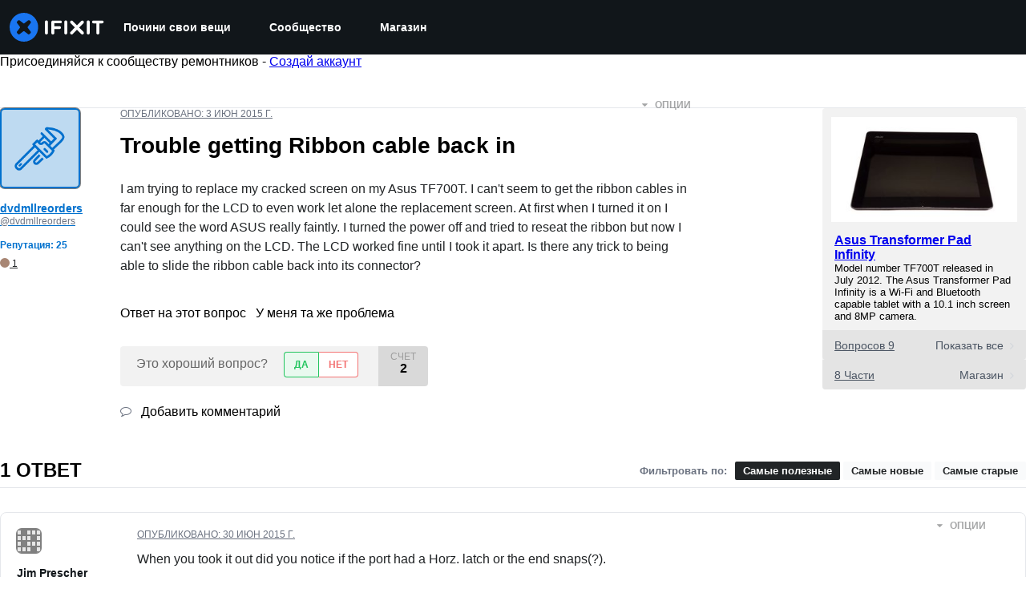

--- FILE ---
content_type: application/javascript
request_url: https://assets.cdn.ifixit.com/Assets/scripts/7959.5d857fd15b6587ddff53.js
body_size: 8511
content:
try{let e="undefined"!=typeof window?window:"undefined"!=typeof global?global:"undefined"!=typeof globalThis?globalThis:"undefined"!=typeof self?self:{},t=(new e.Error).stack;t&&(e._sentryDebugIds=e._sentryDebugIds||{},e._sentryDebugIds[t]="0bb1f433-52cf-4f5e-88d0-76a9260a9838",e._sentryDebugIdIdentifier="sentry-dbid-0bb1f433-52cf-4f5e-88d0-76a9260a9838")}catch(e){}{let e="undefined"!=typeof window?window:"undefined"!=typeof global?global:"undefined"!=typeof globalThis?globalThis:"undefined"!=typeof self?self:{};e._sentryModuleMetadata=e._sentryModuleMetadata||{},e._sentryModuleMetadata[(new e.Error).stack]=Object.assign({},e._sentryModuleMetadata[(new e.Error).stack],{"_sentryBundlerPluginAppKey:ifixitFirstParty":!0})}("undefined"!=typeof window?window:"undefined"!=typeof global?global:"undefined"!=typeof globalThis?globalThis:"undefined"!=typeof self?self:{}).SENTRY_RELEASE={id:"7e993fb9beb0960f0e089c97ff6019f8f22d1765"},(globalThis.webpackChunkcarpenter_frontend=globalThis.webpackChunkcarpenter_frontend||[]).push([[7959],{75233:(e,t,r)=>{"use strict";r.d(t,{A:()=>i});var n=r(16266),o=r(45796),s=r(3917);const a={circular_prereq:_js("Circular reference in prerequisites."),self_prereq:_js("Cannot add guide as a prerequisite of itself.")},i=Request.API_2_0=new Class({Implements:[Options,Events],options:{timeout:1e4,method:"get",link:"chain",data:"",statusPanelMessage:!1},initialize:function(e,t){this.setOptions(t);let r=this,n=this.options.method.toUpperCase();e&&"/"!==e.charAt(0)&&(e="/"+e);let o=new URI("/api/2.0"+e);App.apiUrlParams&&Object.keys(App.apiUrlParams).length&&o.setData(App.apiUrlParams,!0),this.options.queryParams&&o.setData(this.options.queryParams,!0),this.request=new Request({url:o,method:n,headers:{},link:this.options.link,data:this.options.data,emulation:!1,onSuccess:this.onSuccess.bind(this),onFailure:function(e){let t=r.getErrorMessage(e);r.fireEvent("failure",[e,t]),r._reject(t)},onCancel:function(){Request.activeRequests.delete(r),r.fireEvent("cancel",arguments),r._reject()},onComplete:function(){Request.activeRequests.delete(r),Request.completedRequests++,r.fireEvent("complete",arguments)},withCredentials:!0})},send:function(e){let t=this;const r=new Promise(((r,n)=>{t._resolve=r,t._reject=n,[{key:"X-ALLOW-HTTP",value:!0},{key:"Api-Client",value:"iFixit-Web"}].forEach((e=>t.request.setHeader(e.key,e.value))),Request.activeRequests.set(t,{url:t.request.options.url,method:t.options.method,data:e}),"get"==t.options.method?t.request.send(e):t.request.send(JSON.stringify(e))}));return this.options.statusPanelMessage&&o.A.withPromise(r,{pendingMessage:this.options.statusPanelMessage,failureMessage:(0,n._js)("Error"),hideSuccessMessage:!0,useErrorResponseAsFailureMessage:!0,duration:4e3}),r},getErrorMessage:function(e){let t=this.getErrorMessageByStatusCode(e.status);if(!t){let r=(0,n._js)("An unknown error occurred.");const o=this.jsonParseSafely(e.response);if(!o)return(0,n._js)("A networking error occurred.");"string"==typeof o?r=o:o.message&&(r=o.message);const s=this.getLocalizedMessage(o);if(s)return s;t=o.errors?o.errors[0].message:r}return t},getLocalizedMessage:function(e){const t=e.errors?.[0]?.code;return a[t]},getErrorMessageByStatusCode:function(e){return{409:(0,n._js)("Your changes could not be saved because the version of the document you are editing is out of date. Reload the page and try again."),429:(0,n._js)("You have made too many requests recently.")}[e]},onSuccess:function(e){let t;try{t=e&&"string"==typeOf(e)?JSON.parse(e):null}catch(e){throw this.reportToSentry(e,this.request.xhr),this._reject(),e}t&&t.code>=400?(this.fireEvent("onError",[t]),this._reject(t),window.console&&console.error&&console.error(t.message)):(this.fireEvent("onSuccess",[t]),this._resolve(t))},reportToSentry:function(e,t){s.Cp(e,{contexts:{api_response:{snippet:t.response.slice(0,200),length:t.response.length},api_request:{url:t.responseURL,status:t.status,method:this.options.method}}})},jsonParseSafely:function(e){try{return JSON.parse(e)}catch{return null}}})},45796:(e,t,r)=>{"use strict";r.d(t,{A:()=>s});var n=r(16266),o=r(17319);const s=window.LoadingIndicator=function(){function e(e){let t=document.createElement("div");t.className="message-container";let r="";return e.pending&&(r='\n            <span class="spinner">\n               <span class="spinner-circle"></span>\n               <span class="spinner-edge"></span>\n            </span>\n         '),e.success&&(r='\n            <span class="icon-animate pop"><i class="svg-icon" style="display: inline-block; width: 24px; height: 24px;"><svg xmlns="http://www.w3.org/2000/svg" viewBox="0 0 24 24" fill="none" stroke="currentColor" stroke-width="2" stroke-linecap="round" stroke-linejoin="round">\n            <path d="M22,11.07q0,.46,0,.93a10,10,0,1,1-5.93-9.14"/>\n            <polyline points="23 3 12 14 9 11"/>\n            </svg></i></span>\n         '),e.failure&&(r='\n            <span class="icon-animate pop"><i class="svg-icon" style="display: inline-block; width: 24px; height: 24px;">\n               <svg viewBox="0 0 24 24" fill="none" stroke-linejoin="round" stroke-width="2" stroke="currentColor" stroke-linecap="round" stroke-miterlimit="10">\n               <path d="M13.71,3.86,22.18,18a2,2,0,0,1-1.71,3H3.53a2,2,0,0,1-1.71-3L10.29,3.86A2,2,0,0,1,13.71,3.86Z"/>\n               <line x1="12" y1="9" x2="12" y2="13"/>\n               <line x1="12" y1="17" x2="12" y2="17"/>\n               </svg></i></span>\n         '),r+=`<span class="message">${e.message}</span>`,t.innerHTML=r,t}var t=function(t,i){i=Object.append({pendingMessage:(0,n._js)("Processing"),successMessage:(0,n._js)("Changes Saved"),failureMessage:(0,n._js)("Error Saving Changes"),useErrorResponseAsFailureMessage:!1,hideSuccessMessage:!1,duration:2300},i||{});let l=t.then((()=>({success:!0,message:i.successMessage})),(e=>{let t;throw i.useErrorResponseAsFailureMessage&&e&&("string"==typeof e?t=e:e.message&&(t=e.message)),t=t||i.failureMessage,{failure:!0,message:t}}));l.catch((()=>null)),function(t,n){if(r.length>0)r.push(t);else{r.push(t);let i=o.Aq.timeoutPromise(400).then((()=>s()));!function(t,r){$$(".loading-indicator.leaving").addClass("leaving-now");const n=function(){let e=document.createElement("div");return e.className="loading-indicator-container",e.innerHTML='\n         <div class="loading-indicator pending entering">\n            <div class="message-container"></div>\n         </div>\n      ',e}(),s=e({pending:!0,message:r.pendingMessage});let i=n.getElement(".loading-indicator");document.body.grab(n),i.grab(s),t.then((e=>{r.hideSuccessMessage?i.removeClass("pending").addClass("leaving-now"):(i.removeClass("pending").addClass("success"),a(i,e))}),(e=>{i.removeClass("pending").addClass("failure"),a(i,e)})).then((()=>o.Aq.timeoutPromise(r.duration))).then((()=>{let e=setTimeout((()=>{i.destroy()}),2e3);document.querySelector(".loading-indicator").addEventListener("animationend",(()=>{n.destroy(),clearTimeout(e)}),{once:!0}),i.addClass("leaving")}))}(i,n),i.then((()=>{r=[]}),(()=>{r=[]}))}}(l,i)};let r=[];function s(){let e=r.length;return Promise.all(r).then((t=>r.length==e?t[0]:s()))}function a(t,r){t.removeClass("entering"),t.setStyle("width","auto");let n=t.getSize().x;t.getChildren().addClass("leaving");let o=e(r);t.grab(o);let s=t.getSize().x;o.addClass("entering"),t.setStyle("width",n),t.offsetWidth,t.setStyle("width",s)}return{withPromise:t,withEventHandler:function(e,r){r=Object.append({disableEventHandler:!0},r||{});let n=!1;return function(o){if(r.disableEventHandler&&n)return;let s=e.apply(this,Array.prototype.slice.call(arguments));if(!s)return;let a=function(e,t){let r=new Elements;if(e&&void 0!==e.elementsToDisable)r=new Elements(e.elementsToDisable||[]);else if(t&&t.target){let n=e.inputTypesToDisable||"fieldset, .button-group, button, .button, input, .ifixit-control",o=t.target.getParent(n)||t.target;r=new Elements([o]),r.append(o.getElements(n))}return r=r.filter(":not([disabled]):not(.disabled)"),r}(r,o);n=!0,a.each((e=>{e.set("disabled","disabled").addClass("disabled")}));let i=function(){n=!1,a.each((e=>{e.removeClass("disabled").removeAttribute("disabled")}))};s.then(i,i),t(s,r)}}}}()},56596:e=>{e.exports=function(e,t){for(var r=-1,n=null==e?0:e.length;++r<n&&!1!==t(e[r],r,e););return e}},22480:(e,t,r)=>{var n=r(85578);e.exports=function(e,t){return!(null==e||!e.length)&&n(e,t,0)>-1}},17720:e=>{e.exports=function(e,t,r){for(var n=-1,o=null==e?0:e.length;++n<o;)if(r(t,e[n]))return!0;return!1}},86774:(e,t,r)=>{var n=r(30140),o=r(38423);e.exports=function(e,t){return e&&n(t,o(t),e)}},31937:(e,t,r)=>{var n=r(30140),o=r(87612);e.exports=function(e,t){return e&&n(t,o(t),e)}},87210:(e,t,r)=>{var n=r(97680),o=r(56596),s=r(35194),a=r(86774),i=r(31937),l=r(53511),c=r(15558),u=r(84614),p=r(14289),d=r(98429),f=r(4270),g=r(49714),h=r(64138),b=r(34252),v=r(67008),m=r(3634),y=r(13841),w=r(21845),x=r(69064),j=r(30755),O=r(38423),E=r(87612),S="[object Arguments]",k="[object Function]",_="[object Object]",A={};A[S]=A["[object Array]"]=A["[object ArrayBuffer]"]=A["[object DataView]"]=A["[object Boolean]"]=A["[object Date]"]=A["[object Float32Array]"]=A["[object Float64Array]"]=A["[object Int8Array]"]=A["[object Int16Array]"]=A["[object Int32Array]"]=A["[object Map]"]=A["[object Number]"]=A[_]=A["[object RegExp]"]=A["[object Set]"]=A["[object String]"]=A["[object Symbol]"]=A["[object Uint8Array]"]=A["[object Uint8ClampedArray]"]=A["[object Uint16Array]"]=A["[object Uint32Array]"]=!0,A["[object Error]"]=A[k]=A["[object WeakMap]"]=!1,e.exports=function e(t,r,R,C,M,P){var q,I=1&r,L=2&r,z=4&r;if(R&&(q=M?R(t,C,M,P):R(t)),void 0!==q)return q;if(!x(t))return t;var T=m(t);if(T){if(q=h(t),!I)return c(t,q)}else{var N=g(t),B=N==k||"[object GeneratorFunction]"==N;if(y(t))return l(t,I);if(N==_||N==S||B&&!M){if(q=L||B?{}:v(t),!I)return L?p(t,i(q,t)):u(t,a(q,t))}else{if(!A[N])return M?t:{};q=b(t,N,I)}}P||(P=new n);var F=P.get(t);if(F)return F;P.set(t,q),j(t)?t.forEach((function(n){q.add(e(n,r,R,n,t,P))})):w(t)&&t.forEach((function(n,o){q.set(o,e(n,r,R,o,t,P))}));var U=T?void 0:(z?L?f:d:L?E:O)(t);return o(U||t,(function(n,o){U&&(n=t[o=n]),s(q,o,e(n,r,R,o,t,P))})),q}},57911:(e,t,r)=>{var n=r(69064),o=Object.create,s=function(){function e(){}return function(t){if(!n(t))return{};if(o)return o(t);e.prototype=t;var r=new e;return e.prototype=void 0,r}}();e.exports=s},47062:e=>{e.exports=function(e,t,r,n){for(var o=e.length,s=r+(n?1:-1);n?s--:++s<o;)if(t(e[s],s,e))return s;return-1}},61117:(e,t,r)=>{var n=r(30493),o=r(91942);e.exports=function e(t,r,s,a,i){var l=-1,c=t.length;for(s||(s=o),i||(i=[]);++l<c;){var u=t[l];r>0&&s(u)?r>1?e(u,r-1,s,a,i):n(i,u):a||(i[i.length]=u)}return i}},85578:(e,t,r)=>{var n=r(47062),o=r(83922),s=r(20702);e.exports=function(e,t,r){return t==t?s(e,t,r):n(e,o,r)}},99061:(e,t,r)=>{var n=r(49714),o=r(75471);e.exports=function(e){return o(e)&&"[object Map]"==n(e)}},83922:e=>{e.exports=function(e){return e!=e}},7971:(e,t,r)=>{var n=r(49714),o=r(75471);e.exports=function(e){return o(e)&&"[object Set]"==n(e)}},65041:e=>{e.exports=function(e,t,r){var n=-1,o=e.length;t<0&&(t=-t>o?0:o+t),(r=r>o?o:r)<0&&(r+=o),o=t>r?0:r-t>>>0,t>>>=0;for(var s=Array(o);++n<o;)s[n]=e[n+t];return s}},11094:(e,t,r)=>{var n=r(30826),o=r(10635),s=r(3458),a=r(25580),i=Object.prototype.hasOwnProperty;e.exports=function(e,t){var r=-1,l=(t=n(t,e)).length;if(!l)return!0;for(var c=null==e||"object"!=typeof e&&"function"!=typeof e;++r<l;){var u=t[r];if("string"==typeof u){if("__proto__"===u&&!i.call(e,"__proto__"))return!1;if("constructor"===u&&r+1<l&&"string"==typeof t[r+1]&&"prototype"===t[r+1]){if(c&&0===r)continue;return!1}}}var p=s(e,t);return null==p||delete p[a(o(t))]}},52006:(e,t,r)=>{var n=r(28115);e.exports=function(e){var t=new e.constructor(e.byteLength);return new n(t).set(new n(e)),t}},53511:(e,t,r)=>{e=r.nmd(e);var n=r(80346),o=t&&!t.nodeType&&t,s=o&&e&&!e.nodeType&&e,a=s&&s.exports===o?n.Buffer:void 0,i=a?a.allocUnsafe:void 0;e.exports=function(e,t){if(t)return e.slice();var r=e.length,n=i?i(r):new e.constructor(r);return e.copy(n),n}},18132:(e,t,r)=>{var n=r(52006);e.exports=function(e,t){var r=t?n(e.buffer):e.buffer;return new e.constructor(r,e.byteOffset,e.byteLength)}},16456:e=>{var t=/\w*$/;e.exports=function(e){var r=new e.constructor(e.source,t.exec(e));return r.lastIndex=e.lastIndex,r}},85257:(e,t,r)=>{var n=r(89694),o=n?n.prototype:void 0,s=o?o.valueOf:void 0;e.exports=function(e){return s?Object(s.call(e)):{}}},36492:(e,t,r)=>{var n=r(52006);e.exports=function(e,t){var r=t?n(e.buffer):e.buffer;return new e.constructor(r,e.byteOffset,e.length)}},15558:e=>{e.exports=function(e,t){var r=-1,n=e.length;for(t||(t=Array(n));++r<n;)t[r]=e[r];return t}},84614:(e,t,r)=>{var n=r(30140),o=r(45935);e.exports=function(e,t){return n(e,o(e),t)}},14289:(e,t,r)=>{var n=r(30140),o=r(54644);e.exports=function(e,t){return n(e,o(e),t)}},69355:(e,t,r)=>{var n=r(75453),o=r(54910),s=r(27600);e.exports=function(e){return s(o(e,void 0,n),e+"")}},4270:(e,t,r)=>{var n=r(85568),o=r(54644),s=r(87612);e.exports=function(e){return n(e,s,o)}},54644:(e,t,r)=>{var n=r(30493),o=r(83684),s=r(45935),a=r(26326),i=Object.getOwnPropertySymbols?function(e){for(var t=[];e;)n(t,s(e)),e=o(e);return t}:a;e.exports=i},64138:e=>{var t=Object.prototype.hasOwnProperty;e.exports=function(e){var r=e.length,n=new e.constructor(r);return r&&"string"==typeof e[0]&&t.call(e,"index")&&(n.index=e.index,n.input=e.input),n}},34252:(e,t,r)=>{var n=r(52006),o=r(18132),s=r(16456),a=r(85257),i=r(36492);e.exports=function(e,t,r){var l=e.constructor;switch(t){case"[object ArrayBuffer]":return n(e);case"[object Boolean]":case"[object Date]":return new l(+e);case"[object DataView]":return o(e,r);case"[object Float32Array]":case"[object Float64Array]":case"[object Int8Array]":case"[object Int16Array]":case"[object Int32Array]":case"[object Uint8Array]":case"[object Uint8ClampedArray]":case"[object Uint16Array]":case"[object Uint32Array]":return i(e,r);case"[object Map]":case"[object Set]":return new l;case"[object Number]":case"[object String]":return new l(e);case"[object RegExp]":return s(e);case"[object Symbol]":return a(e)}}},67008:(e,t,r)=>{var n=r(57911),o=r(83684),s=r(39590);e.exports=function(e){return"function"!=typeof e.constructor||s(e)?{}:n(o(e))}},91942:(e,t,r)=>{var n=r(89694),o=r(14271),s=r(3634),a=n?n.isConcatSpreadable:void 0;e.exports=function(e){return s(e)||o(e)||!!(a&&e&&e[a])}},3458:(e,t,r)=>{var n=r(62639),o=r(65041);e.exports=function(e,t){return t.length<2?e:n(e,o(t,0,-1))}},20702:e=>{e.exports=function(e,t,r){for(var n=r-1,o=e.length;++n<o;)if(e[n]===t)return n;return-1}},75453:(e,t,r)=>{var n=r(61117);e.exports=function(e){return null!=e&&e.length?n(e,1):[]}},21845:(e,t,r)=>{var n=r(99061),o=r(6744),s=r(99166),a=s&&s.isMap,i=a?o(a):n;e.exports=i},30755:(e,t,r)=>{var n=r(7971),o=r(6744),s=r(99166),a=s&&s.isSet,i=a?o(a):n;e.exports=i},10635:e=>{e.exports=function(e){var t=null==e?0:e.length;return t?e[t-1]:void 0}},41019:e=>{e.exports=function(){}},19098:(e,t,r)=>{"use strict";r.d(t,{M:()=>s});var n=r(20660),o=r(34194);function s(e,t,r,s){const a=(0,o.c)(r);return(0,n.useEffect)((()=>{const n="function"==typeof e?e():e??document;if(r&&n)return n.addEventListener(t,a,s),()=>{n.removeEventListener(t,a,s)}}),[t,e,s,a,r]),()=>{const r="function"==typeof e?e():e??document;r?.removeEventListener(t,a,s)}}},97454:(e,t,r)=>{"use strict";r.d(t,{K:()=>a});var n=r(92232),o=r(20660),s=r(83363);const a=(0,r(29726).R)(((e,t)=>{const{icon:r,children:a,isRound:i,"aria-label":l,...c}=e,u=r||a,p=(0,o.isValidElement)(u)?(0,o.cloneElement)(u,{"aria-hidden":!0,focusable:!1}):null;return(0,n.jsx)(s.$,{px:"0",py:"0",borderRadius:i?"full":void 0,ref:t,"aria-label":l,...c,children:p})}));a.displayName="IconButton"},13709:(e,t,r)=>{"use strict";r.d(t,{Q:()=>o});var n=r(20660);function o(e){const t=n.version;return"string"!=typeof t||t.startsWith("18.")?e?.ref:e?.props?.ref}},83728:(e,t,r)=>{"use strict";r.d(t,{s:()=>a});var n=r(92232),o=r(29726),s=r(20647);const a=(0,o.R)((function(e,t){const{direction:r,align:o,justify:a,wrap:i,basis:l,grow:c,shrink:u,...p}=e,d={display:"flex",flexDirection:r,alignItems:o,justifyContent:a,flexWrap:i,flexBasis:l,flexGrow:c,flexShrink:u};return(0,n.jsx)(s.B.div,{ref:t,__css:d,...p})}));a.displayName="Flex"},29529:(e,t,r)=>{"use strict";r.d(t,{_:()=>c});var n=r(92232),o=r(78602),s=r(29726);const a=(0,s.R)((function(e,t){const{htmlWidth:r,htmlHeight:o,alt:s,...a}=e;return(0,n.jsx)("img",{width:r,height:o,ref:t,alt:s,...a})}));a.displayName="NativeImage";var i=r(2106),l=r(20647);const c=(0,s.R)((function(e,t){const{fallbackSrc:r,fallback:s,src:c,srcSet:u,align:p,fit:d,loading:f,ignoreFallback:g,crossOrigin:h,fallbackStrategy:b="beforeLoadOrError",referrerPolicy:v,...m}=e,y=null!=f||g||!(void 0!==r||void 0!==s),w=(0,i.l)({...e,crossOrigin:h,ignoreFallback:y}),x=(0,i.m)(w,b),j={ref:t,objectFit:d,objectPosition:p,...y?m:(0,o.c)(m,["onError","onLoad"])};return x?s||(0,n.jsx)(l.B.img,{as:a,className:"chakra-image__placeholder",src:r,...j}):(0,n.jsx)(l.B.img,{as:a,src:c,srcSet:u,crossOrigin:h,loading:f,referrerPolicy:v,className:"chakra-image",...j})}));c.displayName="Image"},2106:(e,t,r)=>{"use strict";r.d(t,{l:()=>s,m:()=>a});var n=r(8643),o=r(20660);function s(e){const{loading:t,src:r,srcSet:s,onLoad:a,onError:i,crossOrigin:l,sizes:c,ignoreFallback:u}=e,[p,d]=(0,o.useState)("pending");(0,o.useEffect)((()=>{d(r?"loading":"pending")}),[r]);const f=(0,o.useRef)(),g=(0,o.useCallback)((()=>{if(!r)return;h();const e=new Image;e.src=r,l&&(e.crossOrigin=l),s&&(e.srcset=s),c&&(e.sizes=c),t&&(e.loading=t),e.onload=e=>{h(),d("loaded"),a?.(e)},e.onerror=e=>{h(),d("failed"),i?.(e)},f.current=e}),[r,l,s,c,a,i,t]),h=()=>{f.current&&(f.current.onload=null,f.current.onerror=null,f.current=null)};return(0,n.U)((()=>{if(!u)return"loading"===p&&g(),()=>{h()}}),[p,g,u]),u?"loaded":p}const a=(e,t)=>"loaded"!==e&&"beforeLoadOrError"===t||"failed"===e&&"onError"===t},10282:(e,t,r)=>{"use strict";r.d(t,{N:()=>c});var n=r(92232),o=r(22995),s=r(11644),a=r(29726),i=r(84245),l=r(20647);const c=(0,a.R)((function(e,t){const r=(0,i.V)("Link",e),{className:a,isExternal:c,...u}=(0,o.M)(e);return(0,n.jsx)(l.B.a,{target:c?"_blank":void 0,rel:c?"noopener":void 0,ref:t,className:(0,s.cx)("chakra-link",a),...u,__css:r})}));c.displayName="Link"},25105:(e,t,r)=>{"use strict";r.d(t,{E:()=>v});var n=r(67956),o=r(16332),s=r(20660),a=r(7347);const i={name:"matchWidth",enabled:!0,phase:"beforeWrite",requires:["computeStyles"],fn:({state:e})=>{e.styles.popper.width=`${e.rects.reference.width}px`},effect:({state:e})=>()=>{const t=e.elements.reference;e.elements.popper.style.width=`${t.offsetWidth}px`}},l={name:"transformOrigin",enabled:!0,phase:"write",fn:({state:e})=>{c(e)},effect:({state:e})=>()=>{c(e)}},c=e=>{e.elements.popper.style.setProperty(a.O3.transformOrigin.var,(0,a.ed)(e.placement))},u={name:"positionArrow",enabled:!0,phase:"afterWrite",fn:({state:e})=>{p(e)}},p=e=>{if(!e.placement)return;const t=d(e.placement);if(e.elements?.arrow&&t){Object.assign(e.elements.arrow.style,{[t.property]:t.value,width:a.O3.arrowSize.varRef,height:a.O3.arrowSize.varRef,zIndex:-1});const r={[a.O3.arrowSizeHalf.var]:`calc(${a.O3.arrowSize.varRef} / 2 - 1px)`,[a.O3.arrowOffset.var]:`calc(${a.O3.arrowSizeHalf.varRef} * -1)`};for(const t in r)e.elements.arrow.style.setProperty(t,r[t])}},d=e=>e.startsWith("top")?{property:"bottom",value:a.O3.arrowOffset.varRef}:e.startsWith("bottom")?{property:"top",value:a.O3.arrowOffset.varRef}:e.startsWith("left")?{property:"right",value:a.O3.arrowOffset.varRef}:e.startsWith("right")?{property:"left",value:a.O3.arrowOffset.varRef}:void 0,f={name:"innerArrow",enabled:!0,phase:"main",requires:["arrow"],fn:({state:e})=>{g(e)},effect:({state:e})=>()=>{g(e)}},g=e=>{if(!e.elements.arrow)return;const t=e.elements.arrow.querySelector("[data-popper-arrow-inner]");if(!t)return;const r=(0,a.Ky)(e.placement);r&&t.style.setProperty("--popper-arrow-default-shadow",r),Object.assign(t.style,{transform:"rotate(45deg)",background:a.O3.arrowBg.varRef,top:0,left:0,width:"100%",height:"100%",position:"absolute",zIndex:"inherit",boxShadow:"var(--popper-arrow-shadow, var(--popper-arrow-default-shadow))"})},h={"start-start":{ltr:"left-start",rtl:"right-start"},"start-end":{ltr:"left-end",rtl:"right-end"},"end-start":{ltr:"right-start",rtl:"left-start"},"end-end":{ltr:"right-end",rtl:"left-end"},start:{ltr:"left",rtl:"right"},end:{ltr:"right",rtl:"left"}},b={"auto-start":"auto-end","auto-end":"auto-start","top-start":"top-end","top-end":"top-start","bottom-start":"bottom-end","bottom-end":"bottom-start"};function v(e={}){const{enabled:t=!0,modifiers:r,placement:c="bottom",strategy:p="absolute",arrowPadding:d=8,eventListeners:g=!0,offset:v,gutter:y=8,flip:w=!0,boundary:x="clippingParents",preventOverflow:j=!0,matchWidth:O,direction:E="ltr"}=e,S=(0,s.useRef)(null),k=(0,s.useRef)(null),_=(0,s.useRef)(null),A=function(e,t="ltr"){const r=h[e]?.[t]||e;return"ltr"===t?r:b[e]??r}(c,E),R=(0,s.useRef)((()=>{})),C=(0,s.useCallback)((()=>{t&&S.current&&k.current&&(R.current?.(),_.current=(0,o.n4)(S.current,k.current,{placement:A,modifiers:[f,u,l,{...i,enabled:!!O},{name:"eventListeners",...(0,a.Fs)(g)},{name:"arrow",options:{padding:d}},{name:"offset",options:{offset:v??[0,y]}},{name:"flip",enabled:!!w,options:{padding:8}},{name:"preventOverflow",enabled:!!j,options:{boundary:x}},...r??[]],strategy:p}),_.current.forceUpdate(),R.current=_.current.destroy)}),[A,t,r,O,g,d,v,y,w,j,x,p]);(0,s.useEffect)((()=>()=>{S.current||k.current||(_.current?.destroy(),_.current=null)}),[]);const M=(0,s.useCallback)((e=>{S.current=e,C()}),[C]),P=(0,s.useCallback)(((e={},t=null)=>({...e,ref:(0,n.Px)(M,t)})),[M]),q=(0,s.useCallback)((e=>{k.current=e,C()}),[C]),I=(0,s.useCallback)(((e={},t=null)=>({...e,ref:(0,n.Px)(q,t),style:{...e.style,position:p,minWidth:O?void 0:"max-content",inset:"0 auto auto 0"}})),[p,q,O]),L=(0,s.useCallback)(((e={},t=null)=>{const{size:r,shadowColor:n,bg:o,style:s,...a}=e;return{...a,ref:t,"data-popper-arrow":"",style:m(e)}}),[]),z=(0,s.useCallback)(((e={},t=null)=>({...e,ref:t,"data-popper-arrow-inner":""})),[]);return{update(){_.current?.update()},forceUpdate(){_.current?.forceUpdate()},transformOrigin:a.O3.transformOrigin.varRef,referenceRef:M,popperRef:q,getPopperProps:I,getArrowProps:L,getArrowInnerProps:z,getReferenceProps:P}}function m(e){const{size:t,shadowColor:r,bg:n,style:o}=e,s={...o,position:"absolute"};return t&&(s["--popper-arrow-size"]=t),r&&(s["--popper-arrow-shadow-color"]=r),n&&(s["--popper-arrow-bg"]=n),s}},7347:(e,t,r)=>{"use strict";r.d(t,{Fs:()=>c,Ky:()=>s,O3:()=>o,ed:()=>i});const n=(e,t)=>({var:e,varRef:t?`var(${e}, ${t})`:`var(${e})`}),o={arrowShadowColor:n("--popper-arrow-shadow-color"),arrowSize:n("--popper-arrow-size","8px"),arrowSizeHalf:n("--popper-arrow-size-half"),arrowBg:n("--popper-arrow-bg"),transformOrigin:n("--popper-transform-origin"),arrowOffset:n("--popper-arrow-offset")};function s(e){return e.includes("top")?"1px 1px 0px 0 var(--popper-arrow-shadow-color)":e.includes("bottom")?"-1px -1px 0px 0 var(--popper-arrow-shadow-color)":e.includes("right")?"-1px 1px 0px 0 var(--popper-arrow-shadow-color)":e.includes("left")?"1px -1px 0px 0 var(--popper-arrow-shadow-color)":void 0}const a={top:"bottom center","top-start":"bottom left","top-end":"bottom right",bottom:"top center","bottom-start":"top left","bottom-end":"top right",left:"right center","left-start":"right top","left-end":"right bottom",right:"left center","right-start":"left top","right-end":"left bottom"},i=e=>a[e],l={scroll:!0,resize:!0};function c(e){let t;return t="object"==typeof e?{enabled:!0,options:{...l,...e}}:{enabled:e,options:l},t}},98559:(e,t,r)=>{"use strict";r.d(t,{z:()=>s});var n=r(92232),o=r(98600);const s=(0,r(29726).R)(((e,t)=>(0,n.jsx)(o.B,{align:"center",...e,direction:"row",ref:t})));s.displayName="HStack"}}]);
//# sourceMappingURL=7959.5d857fd15b6587ddff53.js.map

--- FILE ---
content_type: application/javascript
request_url: https://assets.cdn.ifixit.com/Assets/scripts/2237.9b96bc2f4bedbe003e7e.js
body_size: 13519
content:
try{let e="undefined"!=typeof window?window:"undefined"!=typeof global?global:"undefined"!=typeof globalThis?globalThis:"undefined"!=typeof self?self:{},t=(new e.Error).stack;t&&(e._sentryDebugIds=e._sentryDebugIds||{},e._sentryDebugIds[t]="cfa78a3e-a35a-49d6-b7ad-ea2cd6fdaf50",e._sentryDebugIdIdentifier="sentry-dbid-cfa78a3e-a35a-49d6-b7ad-ea2cd6fdaf50")}catch(e){}{let e="undefined"!=typeof window?window:"undefined"!=typeof global?global:"undefined"!=typeof globalThis?globalThis:"undefined"!=typeof self?self:{};e._sentryModuleMetadata=e._sentryModuleMetadata||{},e._sentryModuleMetadata[(new e.Error).stack]=Object.assign({},e._sentryModuleMetadata[(new e.Error).stack],{"_sentryBundlerPluginAppKey:ifixitFirstParty":!0})}("undefined"!=typeof window?window:"undefined"!=typeof global?global:"undefined"!=typeof globalThis?globalThis:"undefined"!=typeof self?self:{}).SENTRY_RELEASE={id:"7e993fb9beb0960f0e089c97ff6019f8f22d1765"},(globalThis.webpackChunkcarpenter_frontend=globalThis.webpackChunkcarpenter_frontend||[]).push([[2237],{60555:e=>{"use strict";var t=[];function n(e){for(var n=-1,r=0;r<t.length;r++)if(t[r].identifier===e){n=r;break}return n}function r(e,r){for(var s={},a=[],i=0;i<e.length;i++){var c=e[i],u=r.base?c[0]+r.base:c[0],l=s[u]||0,f="".concat(u," ").concat(l);s[u]=l+1;var p=n(f),d={css:c[1],media:c[2],sourceMap:c[3],supports:c[4],layer:c[5]};if(-1!==p)t[p].references++,t[p].updater(d);else{var h=o(d,r);r.byIndex=i,t.splice(i,0,{identifier:f,updater:h,references:1})}a.push(f)}return a}function o(e,t){var n=t.domAPI(t);return n.update(e),function(t){if(t){if(t.css===e.css&&t.media===e.media&&t.sourceMap===e.sourceMap&&t.supports===e.supports&&t.layer===e.layer)return;n.update(e=t)}else n.remove()}}e.exports=function(e,o){var s=r(e=e||[],o=o||{});return function(e){e=e||[];for(var a=0;a<s.length;a++){var i=n(s[a]);t[i].references--}for(var c=r(e,o),u=0;u<s.length;u++){var l=n(s[u]);0===t[l].references&&(t[l].updater(),t.splice(l,1))}s=c}}},62604:e=>{"use strict";var t={};e.exports=function(e,n){var r=function(e){if(void 0===t[e]){var n=document.querySelector(e);if(window.HTMLIFrameElement&&n instanceof window.HTMLIFrameElement)try{n=n.contentDocument.head}catch(e){n=null}t[e]=n}return t[e]}(e);if(!r)throw new Error("Couldn't find a style target. This probably means that the value for the 'insert' parameter is invalid.");r.appendChild(n)}},4927:e=>{"use strict";e.exports=function(e){var t=document.createElement("style");return e.setAttributes(t,e.attributes),e.insert(t,e.options),t}},46699:(e,t,n)=>{"use strict";e.exports=function(e){var t=n.nc;t&&e.setAttribute("nonce",t)}},96448:e=>{"use strict";e.exports=function(e){if("undefined"==typeof document)return{update:function(){},remove:function(){}};var t=e.insertStyleElement(e);return{update:function(n){!function(e,t,n){var r="";n.supports&&(r+="@supports (".concat(n.supports,") {")),n.media&&(r+="@media ".concat(n.media," {"));var o=void 0!==n.layer;o&&(r+="@layer".concat(n.layer.length>0?" ".concat(n.layer):""," {")),r+=n.css,o&&(r+="}"),n.media&&(r+="}"),n.supports&&(r+="}");var s=n.sourceMap;s&&"undefined"!=typeof btoa&&(r+="\n/*# sourceMappingURL=data:application/json;base64,".concat(btoa(unescape(encodeURIComponent(JSON.stringify(s))))," */")),t.styleTagTransform(r,e,t.options)}(t,e,n)},remove:function(){!function(e){if(null===e.parentNode)return!1;e.parentNode.removeChild(e)}(t)}}}},14012:e=>{"use strict";e.exports=function(e,t){if(t.styleSheet)t.styleSheet.cssText=e;else{for(;t.firstChild;)t.removeChild(t.firstChild);t.appendChild(document.createTextNode(e))}}},17192:(e,t,n)=>{"use strict";n.d(t,{A:()=>d,M:()=>a.M_});var r=n(92232),o=n(59524),s=n(80529),a=n(92899),i=n(9857),c=n(7279),u=n(88668),l=n(18694),f=n(45055),p=n(37145);n(10698);const d=(e,t,n)=>{onDomReady((()=>{const d=`.react-component[data-name="${e}"]`,h=document.querySelectorAll(d);Array.convert(h).forEach((d=>{console.time(e);let h={...n,...JSON.parse(d.dataset.props)};(0,c.T)((async()=>{const e=(0,s.createRoot)(d),n=await(0,f.N)();e.render((0,u.initializeReactQuery)((0,r.jsx)(p.A,{children:(0,r.jsx)(l.iX,{growthbook:n,children:(0,r.jsx)(i.Kq,{store:a.M_,children:(0,r.jsx)(o.Dv,{ifixitOrigin:window.origin,isLoggedIn:App.isLoggedIn,priceTiers:App.priceTiers,isOnMobileApp:App.isOnMobileApp,storeLocale:App.userPreferredStoreLocale,children:(0,r.jsx)(t,{...h})})})})})))}),["Error occurred while rendering",t,"with props",h]),console.timeEnd(e)}))}))}},18694:(e,t,n)=>{"use strict";n.d(t,{KH:()=>s,iX:()=>i,mf:()=>a});var r=n(20660);const o=r.createContext({});function s(e){return a().isOn(e)}function a(){const{growthbook:e}=r.useContext(o);if(!e)throw new Error("Missing or invalid GrowthBookProvider");return e}const i=({children:e,growthbook:t})=>{const[n,s]=r.useState(0);return r.useEffect((()=>{if(t&&t.setRenderer)return t.setRenderer((()=>{s((e=>e+1))})),()=>{t.setRenderer((()=>{}))}}),[t]),r.createElement(o.Provider,{value:{growthbook:t}},e)}},5836:e=>{"use strict";e.exports=function(e){var t=[];return t.toString=function(){return this.map((function(t){var n="",r=void 0!==t[5];return t[4]&&(n+="@supports (".concat(t[4],") {")),t[2]&&(n+="@media ".concat(t[2]," {")),r&&(n+="@layer".concat(t[5].length>0?" ".concat(t[5]):""," {")),n+=e(t),r&&(n+="}"),t[2]&&(n+="}"),t[4]&&(n+="}"),n})).join("")},t.i=function(e,n,r,o,s){"string"==typeof e&&(e=[[null,e,void 0]]);var a={};if(r)for(var i=0;i<this.length;i++){var c=this[i][0];null!=c&&(a[c]=!0)}for(var u=0;u<e.length;u++){var l=[].concat(e[u]);r&&a[l[0]]||(void 0!==s&&(void 0===l[5]||(l[1]="@layer".concat(l[5].length>0?" ".concat(l[5]):""," {").concat(l[1],"}")),l[5]=s),n&&(l[2]?(l[1]="@media ".concat(l[2]," {").concat(l[1],"}"),l[2]=n):l[2]=n),o&&(l[4]?(l[1]="@supports (".concat(l[4],") {").concat(l[1],"}"),l[4]=o):l[4]="".concat(o)),t.push(l))}},t}},26932:e=>{"use strict";e.exports=function(e){var t=e[1],n=e[3];if(!n)return t;if("function"==typeof btoa){var r=btoa(unescape(encodeURIComponent(JSON.stringify(n)))),o="sourceMappingURL=data:application/json;charset=utf-8;base64,".concat(r),s="/*# ".concat(o," */");return[t].concat([s]).join("\n")}return[t].join("\n")}},22740:e=>{e.exports=function(e,t,n,r){var o=n?n.call(r,e,t):void 0;if(void 0!==o)return!!o;if(e===t)return!0;if("object"!=typeof e||!e||"object"!=typeof t||!t)return!1;var s=Object.keys(e),a=Object.keys(t);if(s.length!==a.length)return!1;for(var i=Object.prototype.hasOwnProperty.bind(t),c=0;c<s.length;c++){var u=s[c];if(!i(u))return!1;var l=e[u],f=t[u];if(!1===(o=n?n.call(r,l,f,u):void 0)||void 0===o&&l!==f)return!1}return!0}},43274:(e,t,n)=>{"use strict";n.d(t,{ID:()=>Nt,NP:()=>Bt,DU:()=>Xt,AH:()=>Ut,Ay:()=>Vt,i7:()=>Qt});var r=function(){return r=Object.assign||function(e){for(var t,n=1,r=arguments.length;n<r;n++)for(var o in t=arguments[n])Object.prototype.hasOwnProperty.call(t,o)&&(e[o]=t[o]);return e},r.apply(this,arguments)};function o(e,t,n){if(n||2===arguments.length)for(var r,o=0,s=t.length;o<s;o++)!r&&o in t||(r||(r=Array.prototype.slice.call(t,0,o)),r[o]=t[o]);return e.concat(r||Array.prototype.slice.call(t))}Object.create,Object.create,"function"==typeof SuppressedError&&SuppressedError;var s=n(20660),a=n(22740),i=n.n(a),c="-ms-",u="-moz-",l="-webkit-",f="comm",p="rule",d="decl",h="@import",v="@keyframes",g="@layer",y=Math.abs,m=String.fromCharCode,b=Object.assign;function w(e){return e.trim()}function S(e,t){return(e=t.exec(e))?e[0]:e}function I(e,t,n){return e.replace(t,n)}function x(e,t,n){return e.indexOf(t,n)}function A(e,t){return 0|e.charCodeAt(t)}function C(e,t,n){return e.slice(t,n)}function P(e){return e.length}function E(e){return e.length}function _(e,t){return t.push(e),e}function k(e,t){return e.filter((function(e){return!S(e,t)}))}var N=1,$=1,j=0,O=0,R=0,T="";function M(e,t,n,r,o,s,a,i){return{value:e,root:t,parent:n,type:r,props:o,children:s,line:N,column:$,length:a,return:"",siblings:i}}function D(e,t){return b(M("",null,null,"",null,null,0,e.siblings),e,{length:-e.length},t)}function L(e){for(;e.root;)e=D(e.root,{children:[e]});_(e,e.siblings)}function F(){return R=O>0?A(T,--O):0,$--,10===R&&($=1,N--),R}function z(){return R=O<j?A(T,O++):0,$++,10===R&&($=1,N++),R}function B(){return A(T,O)}function G(){return O}function Y(e,t){return C(T,e,t)}function q(e){switch(e){case 0:case 9:case 10:case 13:case 32:return 5;case 33:case 43:case 44:case 47:case 62:case 64:case 126:case 59:case 123:case 125:return 4;case 58:return 3;case 34:case 39:case 40:case 91:return 2;case 41:case 93:return 1}return 0}function H(e){return w(Y(O-1,J(91===e?e+2:40===e?e+1:e)))}function U(e){for(;(R=B())&&R<33;)z();return q(e)>2||q(R)>3?"":" "}function W(e,t){for(;--t&&z()&&!(R<48||R>102||R>57&&R<65||R>70&&R<97););return Y(e,G()+(t<6&&32==B()&&32==z()))}function J(e){for(;z();)switch(R){case e:return O;case 34:case 39:34!==e&&39!==e&&J(R);break;case 40:41===e&&J(e);break;case 92:z()}return O}function V(e,t){for(;z()&&e+R!==57&&(e+R!==84||47!==B()););return"/*"+Y(t,O-1)+"*"+m(47===e?e:z())}function K(e){for(;!q(B());)z();return Y(e,O)}function X(e,t){for(var n="",r=0;r<e.length;r++)n+=t(e[r],r,e,t)||"";return n}function Q(e,t,n,r){switch(e.type){case g:if(e.children.length)break;case h:case d:return e.return=e.return||e.value;case f:return"";case v:return e.return=e.value+"{"+X(e.children,r)+"}";case p:if(!P(e.value=e.props.join(",")))return""}return P(n=X(e.children,r))?e.return=e.value+"{"+n+"}":""}function Z(e,t,n){switch(function(e,t){return 45^A(e,0)?(((t<<2^A(e,0))<<2^A(e,1))<<2^A(e,2))<<2^A(e,3):0}(e,t)){case 5103:return l+"print-"+e+e;case 5737:case 4201:case 3177:case 3433:case 1641:case 4457:case 2921:case 5572:case 6356:case 5844:case 3191:case 6645:case 3005:case 6391:case 5879:case 5623:case 6135:case 4599:case 4855:case 4215:case 6389:case 5109:case 5365:case 5621:case 3829:return l+e+e;case 4789:return u+e+e;case 5349:case 4246:case 4810:case 6968:case 2756:return l+e+u+e+c+e+e;case 5936:switch(A(e,t+11)){case 114:return l+e+c+I(e,/[svh]\w+-[tblr]{2}/,"tb")+e;case 108:return l+e+c+I(e,/[svh]\w+-[tblr]{2}/,"tb-rl")+e;case 45:return l+e+c+I(e,/[svh]\w+-[tblr]{2}/,"lr")+e}case 6828:case 4268:case 2903:return l+e+c+e+e;case 6165:return l+e+c+"flex-"+e+e;case 5187:return l+e+I(e,/(\w+).+(:[^]+)/,l+"box-$1$2"+c+"flex-$1$2")+e;case 5443:return l+e+c+"flex-item-"+I(e,/flex-|-self/g,"")+(S(e,/flex-|baseline/)?"":c+"grid-row-"+I(e,/flex-|-self/g,""))+e;case 4675:return l+e+c+"flex-line-pack"+I(e,/align-content|flex-|-self/g,"")+e;case 5548:return l+e+c+I(e,"shrink","negative")+e;case 5292:return l+e+c+I(e,"basis","preferred-size")+e;case 6060:return l+"box-"+I(e,"-grow","")+l+e+c+I(e,"grow","positive")+e;case 4554:return l+I(e,/([^-])(transform)/g,"$1"+l+"$2")+e;case 6187:return I(I(I(e,/(zoom-|grab)/,l+"$1"),/(image-set)/,l+"$1"),e,"")+e;case 5495:case 3959:return I(e,/(image-set\([^]*)/,l+"$1$`$1");case 4968:return I(I(e,/(.+:)(flex-)?(.*)/,l+"box-pack:$3"+c+"flex-pack:$3"),/s.+-b[^;]+/,"justify")+l+e+e;case 4200:if(!S(e,/flex-|baseline/))return c+"grid-column-align"+C(e,t)+e;break;case 2592:case 3360:return c+I(e,"template-","")+e;case 4384:case 3616:return n&&n.some((function(e,n){return t=n,S(e.props,/grid-\w+-end/)}))?~x(e+(n=n[t].value),"span",0)?e:c+I(e,"-start","")+e+c+"grid-row-span:"+(~x(n,"span",0)?S(n,/\d+/):+S(n,/\d+/)-+S(e,/\d+/))+";":c+I(e,"-start","")+e;case 4896:case 4128:return n&&n.some((function(e){return S(e.props,/grid-\w+-start/)}))?e:c+I(I(e,"-end","-span"),"span ","")+e;case 4095:case 3583:case 4068:case 2532:return I(e,/(.+)-inline(.+)/,l+"$1$2")+e;case 8116:case 7059:case 5753:case 5535:case 5445:case 5701:case 4933:case 4677:case 5533:case 5789:case 5021:case 4765:if(P(e)-1-t>6)switch(A(e,t+1)){case 109:if(45!==A(e,t+4))break;case 102:return I(e,/(.+:)(.+)-([^]+)/,"$1"+l+"$2-$3$1"+u+(108==A(e,t+3)?"$3":"$2-$3"))+e;case 115:return~x(e,"stretch",0)?Z(I(e,"stretch","fill-available"),t,n)+e:e}break;case 5152:case 5920:return I(e,/(.+?):(\d+)(\s*\/\s*(span)?\s*(\d+))?(.*)/,(function(t,n,r,o,s,a,i){return c+n+":"+r+i+(o?c+n+"-span:"+(s?a:+a-+r)+i:"")+e}));case 4949:if(121===A(e,t+6))return I(e,":",":"+l)+e;break;case 6444:switch(A(e,45===A(e,14)?18:11)){case 120:return I(e,/(.+:)([^;\s!]+)(;|(\s+)?!.+)?/,"$1"+l+(45===A(e,14)?"inline-":"")+"box$3$1"+l+"$2$3$1"+c+"$2box$3")+e;case 100:return I(e,":",":"+c)+e}break;case 5719:case 2647:case 2135:case 3927:case 2391:return I(e,"scroll-","scroll-snap-")+e}return e}function ee(e,t,n,r){if(e.length>-1&&!e.return)switch(e.type){case d:return void(e.return=Z(e.value,e.length,n));case v:return X([D(e,{value:I(e.value,"@","@"+l)})],r);case p:if(e.length)return function(e,t){return e.map(t).join("")}(n=e.props,(function(t){switch(S(t,r=/(::plac\w+|:read-\w+)/)){case":read-only":case":read-write":L(D(e,{props:[I(t,/:(read-\w+)/,":"+u+"$1")]})),L(D(e,{props:[t]})),b(e,{props:k(n,r)});break;case"::placeholder":L(D(e,{props:[I(t,/:(plac\w+)/,":"+l+"input-$1")]})),L(D(e,{props:[I(t,/:(plac\w+)/,":"+u+"$1")]})),L(D(e,{props:[I(t,/:(plac\w+)/,c+"input-$1")]})),L(D(e,{props:[t]})),b(e,{props:k(n,r)})}return""}))}}function te(e){return function(e){return T="",e}(ne("",null,null,null,[""],e=function(e){return N=$=1,j=P(T=e),O=0,[]}(e),0,[0],e))}function ne(e,t,n,r,o,s,a,i,c){for(var u=0,l=0,f=a,p=0,d=0,h=0,v=1,g=1,b=1,w=0,S="",C=o,E=s,k=r,N=S;g;)switch(h=w,w=z()){case 40:if(108!=h&&58==A(N,f-1)){-1!=x(N+=I(H(w),"&","&\f"),"&\f",y(u?i[u-1]:0))&&(b=-1);break}case 34:case 39:case 91:N+=H(w);break;case 9:case 10:case 13:case 32:N+=U(h);break;case 92:N+=W(G()-1,7);continue;case 47:switch(B()){case 42:case 47:_(oe(V(z(),G()),t,n,c),c);break;default:N+="/"}break;case 123*v:i[u++]=P(N)*b;case 125*v:case 59:case 0:switch(w){case 0:case 125:g=0;case 59+l:-1==b&&(N=I(N,/\f/g,"")),d>0&&P(N)-f&&_(d>32?se(N+";",r,n,f-1,c):se(I(N," ","")+";",r,n,f-2,c),c);break;case 59:N+=";";default:if(_(k=re(N,t,n,u,l,o,i,S,C=[],E=[],f,s),s),123===w)if(0===l)ne(N,t,k,k,C,s,f,i,E);else switch(99===p&&110===A(N,3)?100:p){case 100:case 108:case 109:case 115:ne(e,k,k,r&&_(re(e,k,k,0,0,o,i,S,o,C=[],f,E),E),o,E,f,i,r?C:E);break;default:ne(N,k,k,k,[""],E,0,i,E)}}u=l=d=0,v=b=1,S=N="",f=a;break;case 58:f=1+P(N),d=h;default:if(v<1)if(123==w)--v;else if(125==w&&0==v++&&125==F())continue;switch(N+=m(w),w*v){case 38:b=l>0?1:(N+="\f",-1);break;case 44:i[u++]=(P(N)-1)*b,b=1;break;case 64:45===B()&&(N+=H(z())),p=B(),l=f=P(S=N+=K(G())),w++;break;case 45:45===h&&2==P(N)&&(v=0)}}return s}function re(e,t,n,r,o,s,a,i,c,u,l,f){for(var d=o-1,h=0===o?s:[""],v=E(h),g=0,m=0,b=0;g<r;++g)for(var S=0,x=C(e,d+1,d=y(m=a[g])),A=e;S<v;++S)(A=w(m>0?h[S]+" "+x:I(x,/&\f/g,h[S])))&&(c[b++]=A);return M(e,t,n,0===o?p:i,c,u,l,f)}function oe(e,t,n,r){return M(e,t,n,f,m(R),C(e,2,-2),0,r)}function se(e,t,n,r,o){return M(e,t,n,d,C(e,0,r),C(e,r+1,-1),r,o)}var ae=n(88244),ie=n(82903),ce=void 0!==ie&&void 0!==ie.env&&(ie.env.REACT_APP_SC_ATTR||ie.env.SC_ATTR)||"data-styled",ue="active",le="data-styled-version",fe="6.1.14",pe="/*!sc*/\n",de="undefined"!=typeof window&&"HTMLElement"in window,he=Boolean("boolean"==typeof SC_DISABLE_SPEEDY?SC_DISABLE_SPEEDY:void 0!==ie&&void 0!==ie.env&&void 0!==ie.env.REACT_APP_SC_DISABLE_SPEEDY&&""!==ie.env.REACT_APP_SC_DISABLE_SPEEDY?"false"!==ie.env.REACT_APP_SC_DISABLE_SPEEDY&&ie.env.REACT_APP_SC_DISABLE_SPEEDY:void 0!==ie&&void 0!==ie.env&&void 0!==ie.env.SC_DISABLE_SPEEDY&&""!==ie.env.SC_DISABLE_SPEEDY&&"false"!==ie.env.SC_DISABLE_SPEEDY&&ie.env.SC_DISABLE_SPEEDY),ve={},ge=(new Set,Object.freeze([])),ye=Object.freeze({});function me(e,t,n){return void 0===n&&(n=ye),e.theme!==n.theme&&e.theme||t||n.theme}var be=new Set(["a","abbr","address","area","article","aside","audio","b","base","bdi","bdo","big","blockquote","body","br","button","canvas","caption","cite","code","col","colgroup","data","datalist","dd","del","details","dfn","dialog","div","dl","dt","em","embed","fieldset","figcaption","figure","footer","form","h1","h2","h3","h4","h5","h6","header","hgroup","hr","html","i","iframe","img","input","ins","kbd","keygen","label","legend","li","link","main","map","mark","menu","menuitem","meta","meter","nav","noscript","object","ol","optgroup","option","output","p","param","picture","pre","progress","q","rp","rt","ruby","s","samp","script","section","select","small","source","span","strong","style","sub","summary","sup","table","tbody","td","textarea","tfoot","th","thead","time","tr","track","u","ul","use","var","video","wbr","circle","clipPath","defs","ellipse","foreignObject","g","image","line","linearGradient","marker","mask","path","pattern","polygon","polyline","radialGradient","rect","stop","svg","text","tspan"]),we=/[!"#$%&'()*+,./:;<=>?@[\\\]^`{|}~-]+/g,Se=/(^-|-$)/g;function Ie(e){return e.replace(we,"-").replace(Se,"")}var xe=/(a)(d)/gi,Ae=52,Ce=function(e){return String.fromCharCode(e+(e>25?39:97))};function Pe(e){var t,n="";for(t=Math.abs(e);t>Ae;t=t/Ae|0)n=Ce(t%Ae)+n;return(Ce(t%Ae)+n).replace(xe,"$1-$2")}var Ee,_e=5381,ke=function(e,t){for(var n=t.length;n;)e=33*e^t.charCodeAt(--n);return e},Ne=function(e){return ke(_e,e)};function $e(e){return Pe(Ne(e)>>>0)}function je(e){return"string"==typeof e&&!0}var Oe="function"==typeof Symbol&&Symbol.for,Re=Oe?Symbol.for("react.memo"):60115,Te=Oe?Symbol.for("react.forward_ref"):60112,Me={childContextTypes:!0,contextType:!0,contextTypes:!0,defaultProps:!0,displayName:!0,getDefaultProps:!0,getDerivedStateFromError:!0,getDerivedStateFromProps:!0,mixins:!0,propTypes:!0,type:!0},De={name:!0,length:!0,prototype:!0,caller:!0,callee:!0,arguments:!0,arity:!0},Le={$$typeof:!0,compare:!0,defaultProps:!0,displayName:!0,propTypes:!0,type:!0},Fe=((Ee={})[Te]={$$typeof:!0,render:!0,defaultProps:!0,displayName:!0,propTypes:!0},Ee[Re]=Le,Ee);function ze(e){return("type"in(t=e)&&t.type.$$typeof)===Re?Le:"$$typeof"in e?Fe[e.$$typeof]:Me;var t}var Be=Object.defineProperty,Ge=Object.getOwnPropertyNames,Ye=Object.getOwnPropertySymbols,qe=Object.getOwnPropertyDescriptor,He=Object.getPrototypeOf,Ue=Object.prototype;function We(e,t,n){if("string"!=typeof t){if(Ue){var r=He(t);r&&r!==Ue&&We(e,r,n)}var o=Ge(t);Ye&&(o=o.concat(Ye(t)));for(var s=ze(e),a=ze(t),i=0;i<o.length;++i){var c=o[i];if(!(c in De||n&&n[c]||a&&c in a||s&&c in s)){var u=qe(t,c);try{Be(e,c,u)}catch(e){}}}}return e}function Je(e){return"function"==typeof e}function Ve(e){return"object"==typeof e&&"styledComponentId"in e}function Ke(e,t){return e&&t?"".concat(e," ").concat(t):e||t||""}function Xe(e,t){if(0===e.length)return"";for(var n=e[0],r=1;r<e.length;r++)n+=t?t+e[r]:e[r];return n}function Qe(e){return null!==e&&"object"==typeof e&&e.constructor.name===Object.name&&!("props"in e&&e.$$typeof)}function Ze(e,t,n){if(void 0===n&&(n=!1),!n&&!Qe(e)&&!Array.isArray(e))return t;if(Array.isArray(t))for(var r=0;r<t.length;r++)e[r]=Ze(e[r],t[r]);else if(Qe(t))for(var r in t)e[r]=Ze(e[r],t[r]);return e}function et(e,t){Object.defineProperty(e,"toString",{value:t})}function tt(e){for(var t=[],n=1;n<arguments.length;n++)t[n-1]=arguments[n];return new Error("An error occurred. See https://github.com/styled-components/styled-components/blob/main/packages/styled-components/src/utils/errors.md#".concat(e," for more information.").concat(t.length>0?" Args: ".concat(t.join(", ")):""))}var nt=function(){function e(e){this.groupSizes=new Uint32Array(512),this.length=512,this.tag=e}return e.prototype.indexOfGroup=function(e){for(var t=0,n=0;n<e;n++)t+=this.groupSizes[n];return t},e.prototype.insertRules=function(e,t){if(e>=this.groupSizes.length){for(var n=this.groupSizes,r=n.length,o=r;e>=o;)if((o<<=1)<0)throw tt(16,"".concat(e));this.groupSizes=new Uint32Array(o),this.groupSizes.set(n),this.length=o;for(var s=r;s<o;s++)this.groupSizes[s]=0}for(var a=this.indexOfGroup(e+1),i=(s=0,t.length);s<i;s++)this.tag.insertRule(a,t[s])&&(this.groupSizes[e]++,a++)},e.prototype.clearGroup=function(e){if(e<this.length){var t=this.groupSizes[e],n=this.indexOfGroup(e),r=n+t;this.groupSizes[e]=0;for(var o=n;o<r;o++)this.tag.deleteRule(n)}},e.prototype.getGroup=function(e){var t="";if(e>=this.length||0===this.groupSizes[e])return t;for(var n=this.groupSizes[e],r=this.indexOfGroup(e),o=r+n,s=r;s<o;s++)t+="".concat(this.tag.getRule(s)).concat(pe);return t},e}(),rt=new Map,ot=new Map,st=1,at=function(e){if(rt.has(e))return rt.get(e);for(;ot.has(st);)st++;var t=st++;return rt.set(e,t),ot.set(t,e),t},it=function(e,t){st=t+1,rt.set(e,t),ot.set(t,e)},ct="style[".concat(ce,"][").concat(le,'="').concat(fe,'"]'),ut=new RegExp("^".concat(ce,'\\.g(\\d+)\\[id="([\\w\\d-]+)"\\].*?"([^"]*)')),lt=function(e,t,n){for(var r,o=n.split(","),s=0,a=o.length;s<a;s++)(r=o[s])&&e.registerName(t,r)},ft=function(e,t){for(var n,r=(null!==(n=t.textContent)&&void 0!==n?n:"").split(pe),o=[],s=0,a=r.length;s<a;s++){var i=r[s].trim();if(i){var c=i.match(ut);if(c){var u=0|parseInt(c[1],10),l=c[2];0!==u&&(it(l,u),lt(e,l,c[3]),e.getTag().insertRules(u,o)),o.length=0}else o.push(i)}}},pt=function(e){for(var t=document.querySelectorAll(ct),n=0,r=t.length;n<r;n++){var o=t[n];o&&o.getAttribute(ce)!==ue&&(ft(e,o),o.parentNode&&o.parentNode.removeChild(o))}};function dt(){return n.nc}var ht=function(e){var t=document.head,n=e||t,r=document.createElement("style"),o=function(e){var t=Array.from(e.querySelectorAll("style[".concat(ce,"]")));return t[t.length-1]}(n),s=void 0!==o?o.nextSibling:null;r.setAttribute(ce,ue),r.setAttribute(le,fe);var a=dt();return a&&r.setAttribute("nonce",a),n.insertBefore(r,s),r},vt=function(){function e(e){this.element=ht(e),this.element.appendChild(document.createTextNode("")),this.sheet=function(e){if(e.sheet)return e.sheet;for(var t=document.styleSheets,n=0,r=t.length;n<r;n++){var o=t[n];if(o.ownerNode===e)return o}throw tt(17)}(this.element),this.length=0}return e.prototype.insertRule=function(e,t){try{return this.sheet.insertRule(t,e),this.length++,!0}catch(e){return!1}},e.prototype.deleteRule=function(e){this.sheet.deleteRule(e),this.length--},e.prototype.getRule=function(e){var t=this.sheet.cssRules[e];return t&&t.cssText?t.cssText:""},e}(),gt=function(){function e(e){this.element=ht(e),this.nodes=this.element.childNodes,this.length=0}return e.prototype.insertRule=function(e,t){if(e<=this.length&&e>=0){var n=document.createTextNode(t);return this.element.insertBefore(n,this.nodes[e]||null),this.length++,!0}return!1},e.prototype.deleteRule=function(e){this.element.removeChild(this.nodes[e]),this.length--},e.prototype.getRule=function(e){return e<this.length?this.nodes[e].textContent:""},e}(),yt=function(){function e(e){this.rules=[],this.length=0}return e.prototype.insertRule=function(e,t){return e<=this.length&&(this.rules.splice(e,0,t),this.length++,!0)},e.prototype.deleteRule=function(e){this.rules.splice(e,1),this.length--},e.prototype.getRule=function(e){return e<this.length?this.rules[e]:""},e}(),mt=de,bt={isServer:!de,useCSSOMInjection:!he},wt=function(){function e(e,t,n){void 0===e&&(e=ye),void 0===t&&(t={});var o=this;this.options=r(r({},bt),e),this.gs=t,this.names=new Map(n),this.server=!!e.isServer,!this.server&&de&&mt&&(mt=!1,pt(this)),et(this,(function(){return function(e){for(var t=e.getTag(),n=t.length,r="",o=function(n){var o=function(e){return ot.get(e)}(n);if(void 0===o)return"continue";var s=e.names.get(o),a=t.getGroup(n);if(void 0===s||!s.size||0===a.length)return"continue";var i="".concat(ce,".g").concat(n,'[id="').concat(o,'"]'),c="";void 0!==s&&s.forEach((function(e){e.length>0&&(c+="".concat(e,","))})),r+="".concat(a).concat(i,'{content:"').concat(c,'"}').concat(pe)},s=0;s<n;s++)o(s);return r}(o)}))}return e.registerId=function(e){return at(e)},e.prototype.rehydrate=function(){!this.server&&de&&pt(this)},e.prototype.reconstructWithOptions=function(t,n){return void 0===n&&(n=!0),new e(r(r({},this.options),t),this.gs,n&&this.names||void 0)},e.prototype.allocateGSInstance=function(e){return this.gs[e]=(this.gs[e]||0)+1},e.prototype.getTag=function(){return this.tag||(this.tag=(e=function(e){var t=e.useCSSOMInjection,n=e.target;return e.isServer?new yt(n):t?new vt(n):new gt(n)}(this.options),new nt(e)));var e},e.prototype.hasNameForId=function(e,t){return this.names.has(e)&&this.names.get(e).has(t)},e.prototype.registerName=function(e,t){if(at(e),this.names.has(e))this.names.get(e).add(t);else{var n=new Set;n.add(t),this.names.set(e,n)}},e.prototype.insertRules=function(e,t,n){this.registerName(e,t),this.getTag().insertRules(at(e),n)},e.prototype.clearNames=function(e){this.names.has(e)&&this.names.get(e).clear()},e.prototype.clearRules=function(e){this.getTag().clearGroup(at(e)),this.clearNames(e)},e.prototype.clearTag=function(){this.tag=void 0},e}(),St=/&/g,It=/^\s*\/\/.*$/gm;function xt(e,t){return e.map((function(e){return"rule"===e.type&&(e.value="".concat(t," ").concat(e.value),e.value=e.value.replaceAll(",",",".concat(t," ")),e.props=e.props.map((function(e){return"".concat(t," ").concat(e)}))),Array.isArray(e.children)&&"@keyframes"!==e.type&&(e.children=xt(e.children,t)),e}))}function At(e){var t,n,r,o=void 0===e?ye:e,s=o.options,a=void 0===s?ye:s,i=o.plugins,c=void 0===i?ge:i,u=function(e,r,o){return o.startsWith(n)&&o.endsWith(n)&&o.replaceAll(n,"").length>0?".".concat(t):e},l=c.slice();l.push((function(e){e.type===p&&e.value.includes("&")&&(e.props[0]=e.props[0].replace(St,n).replace(r,u))})),a.prefix&&l.push(ee),l.push(Q);var f=function(e,o,s,i){void 0===o&&(o=""),void 0===s&&(s=""),void 0===i&&(i="&"),t=i,n=o,r=new RegExp("\\".concat(n,"\\b"),"g");var c=e.replace(It,""),u=te(s||o?"".concat(s," ").concat(o," { ").concat(c," }"):c);a.namespace&&(u=xt(u,a.namespace));var f,p,d,h=[];return X(u,(f=l.concat((d=function(e){return h.push(e)},function(e){e.root||(e=e.return)&&d(e)})),p=E(f),function(e,t,n,r){for(var o="",s=0;s<p;s++)o+=f[s](e,t,n,r)||"";return o})),h};return f.hash=c.length?c.reduce((function(e,t){return t.name||tt(15),ke(e,t.name)}),_e).toString():"",f}var Ct=new wt,Pt=At(),Et=s.createContext({shouldForwardProp:void 0,styleSheet:Ct,stylis:Pt}),_t=(Et.Consumer,s.createContext(void 0));function kt(){return(0,s.useContext)(Et)}function Nt(e){var t=(0,s.useState)(e.stylisPlugins),n=t[0],r=t[1],o=kt().styleSheet,a=(0,s.useMemo)((function(){var t=o;return e.sheet?t=e.sheet:e.target&&(t=t.reconstructWithOptions({target:e.target},!1)),e.disableCSSOMInjection&&(t=t.reconstructWithOptions({useCSSOMInjection:!1})),t}),[e.disableCSSOMInjection,e.sheet,e.target,o]),c=(0,s.useMemo)((function(){return At({options:{namespace:e.namespace,prefix:e.enableVendorPrefixes},plugins:n})}),[e.enableVendorPrefixes,e.namespace,n]);(0,s.useEffect)((function(){i()(n,e.stylisPlugins)||r(e.stylisPlugins)}),[e.stylisPlugins]);var u=(0,s.useMemo)((function(){return{shouldForwardProp:e.shouldForwardProp,styleSheet:a,stylis:c}}),[e.shouldForwardProp,a,c]);return s.createElement(Et.Provider,{value:u},s.createElement(_t.Provider,{value:c},e.children))}var $t=function(){function e(e,t){var n=this;this.inject=function(e,t){void 0===t&&(t=Pt);var r=n.name+t.hash;e.hasNameForId(n.id,r)||e.insertRules(n.id,r,t(n.rules,r,"@keyframes"))},this.name=e,this.id="sc-keyframes-".concat(e),this.rules=t,et(this,(function(){throw tt(12,String(n.name))}))}return e.prototype.getName=function(e){return void 0===e&&(e=Pt),this.name+e.hash},e}(),jt=function(e){return e>="A"&&e<="Z"};function Ot(e){for(var t="",n=0;n<e.length;n++){var r=e[n];if(1===n&&"-"===r&&"-"===e[0])return e;jt(r)?t+="-"+r.toLowerCase():t+=r}return t.startsWith("ms-")?"-"+t:t}var Rt=function(e){return null==e||!1===e||""===e},Tt=function(e){var t,n,r=[];for(var s in e){var a=e[s];e.hasOwnProperty(s)&&!Rt(a)&&(Array.isArray(a)&&a.isCss||Je(a)?r.push("".concat(Ot(s),":"),a,";"):Qe(a)?r.push.apply(r,o(o(["".concat(s," {")],Tt(a),!1),["}"],!1)):r.push("".concat(Ot(s),": ").concat((t=s,null==(n=a)||"boolean"==typeof n||""===n?"":"number"!=typeof n||0===n||t in ae.A||t.startsWith("--")?String(n).trim():"".concat(n,"px")),";")))}return r};function Mt(e,t,n,r){return Rt(e)?[]:Ve(e)?[".".concat(e.styledComponentId)]:Je(e)?!Je(o=e)||o.prototype&&o.prototype.isReactComponent||!t?[e]:Mt(e(t),t,n,r):e instanceof $t?n?(e.inject(n,r),[e.getName(r)]):[e]:Qe(e)?Tt(e):Array.isArray(e)?Array.prototype.concat.apply(ge,e.map((function(e){return Mt(e,t,n,r)}))):[e.toString()];var o}function Dt(e){for(var t=0;t<e.length;t+=1){var n=e[t];if(Je(n)&&!Ve(n))return!1}return!0}var Lt=Ne(fe),Ft=function(){function e(e,t,n){this.rules=e,this.staticRulesId="",this.isStatic=(void 0===n||n.isStatic)&&Dt(e),this.componentId=t,this.baseHash=ke(Lt,t),this.baseStyle=n,wt.registerId(t)}return e.prototype.generateAndInjectStyles=function(e,t,n){var r=this.baseStyle?this.baseStyle.generateAndInjectStyles(e,t,n):"";if(this.isStatic&&!n.hash)if(this.staticRulesId&&t.hasNameForId(this.componentId,this.staticRulesId))r=Ke(r,this.staticRulesId);else{var o=Xe(Mt(this.rules,e,t,n)),s=Pe(ke(this.baseHash,o)>>>0);if(!t.hasNameForId(this.componentId,s)){var a=n(o,".".concat(s),void 0,this.componentId);t.insertRules(this.componentId,s,a)}r=Ke(r,s),this.staticRulesId=s}else{for(var i=ke(this.baseHash,n.hash),c="",u=0;u<this.rules.length;u++){var l=this.rules[u];if("string"==typeof l)c+=l;else if(l){var f=Xe(Mt(l,e,t,n));i=ke(i,f+u),c+=f}}if(c){var p=Pe(i>>>0);t.hasNameForId(this.componentId,p)||t.insertRules(this.componentId,p,n(c,".".concat(p),void 0,this.componentId)),r=Ke(r,p)}}return r},e}(),zt=s.createContext(void 0);function Bt(e){var t=s.useContext(zt),n=(0,s.useMemo)((function(){return function(e,t){if(!e)throw tt(14);if(Je(e))return e(t);if(Array.isArray(e)||"object"!=typeof e)throw tt(8);return t?r(r({},t),e):e}(e.theme,t)}),[e.theme,t]);return e.children?s.createElement(zt.Provider,{value:n},e.children):null}zt.Consumer;var Gt={};function Yt(e,t,n){var o=Ve(e),a=e,i=!je(e),c=t.attrs,u=void 0===c?ge:c,l=t.componentId,f=void 0===l?function(e,t){var n="string"!=typeof e?"sc":Ie(e);Gt[n]=(Gt[n]||0)+1;var r="".concat(n,"-").concat($e(fe+n+Gt[n]));return t?"".concat(t,"-").concat(r):r}(t.displayName,t.parentComponentId):l,p=t.displayName,d=void 0===p?function(e){return je(e)?"styled.".concat(e):"Styled(".concat(function(e){return e.displayName||e.name||"Component"}(e),")")}(e):p,h=t.displayName&&t.componentId?"".concat(Ie(t.displayName),"-").concat(t.componentId):t.componentId||f,v=o&&a.attrs?a.attrs.concat(u).filter(Boolean):u,g=t.shouldForwardProp;if(o&&a.shouldForwardProp){var y=a.shouldForwardProp;if(t.shouldForwardProp){var m=t.shouldForwardProp;g=function(e,t){return y(e,t)&&m(e,t)}}else g=y}var b=new Ft(n,h,o?a.componentStyle:void 0);function w(e,t){return function(e,t,n){var o=e.attrs,a=e.componentStyle,i=e.defaultProps,c=e.foldedComponentIds,u=e.styledComponentId,l=e.target,f=s.useContext(zt),p=kt(),d=e.shouldForwardProp||p.shouldForwardProp,h=me(t,f,i)||ye,v=function(e,t,n){for(var o,s=r(r({},t),{className:void 0,theme:n}),a=0;a<e.length;a+=1){var i=Je(o=e[a])?o(s):o;for(var c in i)s[c]="className"===c?Ke(s[c],i[c]):"style"===c?r(r({},s[c]),i[c]):i[c]}return t.className&&(s.className=Ke(s.className,t.className)),s}(o,t,h),g=v.as||l,y={};for(var m in v)void 0===v[m]||"$"===m[0]||"as"===m||"theme"===m&&v.theme===h||("forwardedAs"===m?y.as=v.forwardedAs:d&&!d(m,g)||(y[m]=v[m]));var b=function(e,t){var n=kt();return e.generateAndInjectStyles(t,n.styleSheet,n.stylis)}(a,v),w=Ke(c,u);return b&&(w+=" "+b),v.className&&(w+=" "+v.className),y[je(g)&&!be.has(g)?"class":"className"]=w,n&&(y.ref=n),(0,s.createElement)(g,y)}(S,e,t)}w.displayName=d;var S=s.forwardRef(w);return S.attrs=v,S.componentStyle=b,S.displayName=d,S.shouldForwardProp=g,S.foldedComponentIds=o?Ke(a.foldedComponentIds,a.styledComponentId):"",S.styledComponentId=h,S.target=o?a.target:e,Object.defineProperty(S,"defaultProps",{get:function(){return this._foldedDefaultProps},set:function(e){this._foldedDefaultProps=o?function(e){for(var t=[],n=1;n<arguments.length;n++)t[n-1]=arguments[n];for(var r=0,o=t;r<o.length;r++)Ze(e,o[r],!0);return e}({},a.defaultProps,e):e}}),et(S,(function(){return".".concat(S.styledComponentId)})),i&&We(S,e,{attrs:!0,componentStyle:!0,displayName:!0,foldedComponentIds:!0,shouldForwardProp:!0,styledComponentId:!0,target:!0}),S}function qt(e,t){for(var n=[e[0]],r=0,o=t.length;r<o;r+=1)n.push(t[r],e[r+1]);return n}new Set;var Ht=function(e){return Object.assign(e,{isCss:!0})};function Ut(e){for(var t=[],n=1;n<arguments.length;n++)t[n-1]=arguments[n];if(Je(e)||Qe(e))return Ht(Mt(qt(ge,o([e],t,!0))));var r=e;return 0===t.length&&1===r.length&&"string"==typeof r[0]?Mt(r):Ht(Mt(qt(r,t)))}function Wt(e,t,n){if(void 0===n&&(n=ye),!t)throw tt(1,t);var s=function(r){for(var s=[],a=1;a<arguments.length;a++)s[a-1]=arguments[a];return e(t,n,Ut.apply(void 0,o([r],s,!1)))};return s.attrs=function(o){return Wt(e,t,r(r({},n),{attrs:Array.prototype.concat(n.attrs,o).filter(Boolean)}))},s.withConfig=function(o){return Wt(e,t,r(r({},n),o))},s}var Jt=function(e){return Wt(Yt,e)},Vt=Jt;be.forEach((function(e){Vt[e]=Jt(e)}));var Kt=function(){function e(e,t){this.rules=e,this.componentId=t,this.isStatic=Dt(e),wt.registerId(this.componentId+1)}return e.prototype.createStyles=function(e,t,n,r){var o=r(Xe(Mt(this.rules,t,n,r)),""),s=this.componentId+e;n.insertRules(s,s,o)},e.prototype.removeStyles=function(e,t){t.clearRules(this.componentId+e)},e.prototype.renderStyles=function(e,t,n,r){e>2&&wt.registerId(this.componentId+e),this.removeStyles(e,n),this.createStyles(e,t,n,r)},e}();function Xt(e){for(var t=[],n=1;n<arguments.length;n++)t[n-1]=arguments[n];var a=Ut.apply(void 0,o([e],t,!1)),i="sc-global-".concat($e(JSON.stringify(a))),c=new Kt(a,i),u=function(e){var t=kt(),n=s.useContext(zt),r=s.useRef(t.styleSheet.allocateGSInstance(i)).current;return t.styleSheet.server&&l(r,e,t.styleSheet,n,t.stylis),s.useLayoutEffect((function(){if(!t.styleSheet.server)return l(r,e,t.styleSheet,n,t.stylis),function(){return c.removeStyles(r,t.styleSheet)}}),[r,e,t.styleSheet,n,t.stylis]),null};function l(e,t,n,o,s){if(c.isStatic)c.renderStyles(e,ve,n,s);else{var a=r(r({},t),{theme:me(t,o,u.defaultProps)});c.renderStyles(e,a,n,s)}}return s.memo(u)}function Qt(e){for(var t=[],n=1;n<arguments.length;n++)t[n-1]=arguments[n];var r=Xe(Ut.apply(void 0,o([e],t,!1))),s=$e(r);return new $t(s,r)}(function(){function e(){var e=this;this._emitSheetCSS=function(){var t=e.instance.toString();if(!t)return"";var n=dt(),r=Xe([n&&'nonce="'.concat(n,'"'),"".concat(ce,'="true"'),"".concat(le,'="').concat(fe,'"')].filter(Boolean)," ");return"<style ".concat(r,">").concat(t,"</style>")},this.getStyleTags=function(){if(e.sealed)throw tt(2);return e._emitSheetCSS()},this.getStyleElement=function(){var t;if(e.sealed)throw tt(2);var n=e.instance.toString();if(!n)return[];var o=((t={})[ce]="",t[le]=fe,t.dangerouslySetInnerHTML={__html:n},t),a=dt();return a&&(o.nonce=a),[s.createElement("style",r({},o,{key:"sc-0-0"}))]},this.seal=function(){e.sealed=!0},this.instance=new wt({isServer:!0}),this.sealed=!1}e.prototype.collectStyles=function(e){if(this.sealed)throw tt(2);return s.createElement(Nt,{sheet:this.instance},e)},e.prototype.interleaveWithNodeStream=function(e){throw tt(3)}})(),"__sc-".concat(ce,"__")},49730:(e,t,n)=>{"use strict";n.d(t,{Ay:()=>c,oG:()=>i,wo:()=>a});var r=n(50350);function o(...e){console.log("gtag",o),window.gtag&&window.gtag(...e)}const s=e=>{const t={...e,eventName:e.eventName||`${window.location.origin}${window.location.pathname}`};(0,r.b)(t),window.gtag&&window.gtag("event",t.eventAction,{event_category:t.eventCategory,event_label:t.eventName,event_value:t.eventValue})},a=(e,t)=>{e.addEventListener("click",(()=>{s(t)}))},i=({variationId:e,experimentId:t})=>{var n;o("event",(n={eventName:"experiment_viewed",experimentId:t,variationId:e}).eventName,{experiment_id:n.experimentId,variation_id:n.variationId})},c=s},50350:(e,t,n)=>{"use strict";n.d(t,{b:()=>r});const r=e=>{var t;t=["trackEvent",e.eventCategory,e.eventAction,e.eventName,e.eventValue],"undefined"!=typeof window&&(window._paq=window._paq||[]).push(t)}},37145:(e,t,n)=>{"use strict";n.d(t,{A:()=>s});var r=n(92232),o=n(50813);function s({children:e}){return(0,r.jsx)(o.Dk,{locale:window.App.lang,messages:window.i18nTranslations,children:e})}},59524:(e,t,n)=>{"use strict";n.d(t,{Dv:()=>i,Us:()=>c,bL:()=>u});var r=n(92232),o=n(20660);const s=(0,o.createContext)(null),{Provider:a}=s;function i({ifixitOrigin:e,isLoggedIn:t,adminMessage:n,priceTiers:s,children:i,indexPrefix:c,language:u,isOnMobileApp:l,storeLocale:f}){const p=(0,o.useMemo)((()=>({ifixitOrigin:e,isLoggedIn:t,adminMessage:n,priceTiers:s,indexPrefix:c,language:u,isOnMobileApp:l,storeLocale:f})),[e,t,n,s,c,u,l,f]);return(0,r.jsx)(a,{value:p,children:i})}function c(){const e=(0,o.useContext)(s);if(null===e)throw new Error("useAppContext must be used within a AppProvider");return e}function u({storeCode:e}){const{priceTiers:t}=c();return function({priceTiers:e,storeCode:t}){const n=e[t]??null;return{priceTier:n,isProUser:Boolean(n?.match(/pro/i))}}({priceTiers:t,storeCode:e})}}}]);
//# sourceMappingURL=2237.9b96bc2f4bedbe003e7e.js.map

--- FILE ---
content_type: text/json
request_url: https://conf.config-security.com/model
body_size: 85
content:
{"title":"recommendation AI model (keras)","structure":"release_id=0x6d:24:4a:27:6b:65:50:23:35:7c:5d:61:31:35:4b:77:6e:73:63:5d:58:6d:36:7c:5e:77:2b:31:2d;keras;3dvl4ekrxmdfc7x8kctagba8yec6mmg7x36aqbz6iuvo46luopqeg22e6f1hlk79y800yupp","weights":"../weights/6d244a27.h5","biases":"../biases/6d244a27.h5"}

--- FILE ---
content_type: application/javascript
request_url: https://assets.cdn.ifixit.com/Assets/translations/ru-translations.js?13645
body_size: 48228
content:
/* JS Transalations for ru - Built Wed, 28 Jan 26 08:00:12 -0700 */
window.JsTranslations = {"Drag & drop here %1or browse for files%2":"\u041f\u0435\u0440\u0435\u0442\u0430\u0449\u0438\u0442\u0435 \u0441\u044e\u0434\u0430 %1\u0438\u043b\u0438 \u043d\u0430\u0439\u0434\u0438\u0442\u0435 \u0444\u0430\u0439\u043b\u044b%2","Author":"\u0410\u0432\u0442\u043e\u0440","Step":"\u0428\u0430\u0433","Steps":"\u0428\u0430\u0433\u0438","Time Required":"\u041d\u0435\u043e\u0431\u0445\u043e\u0434\u0438\u043c\u043e\u0435 \u0432\u0440\u0435\u043c\u044f","Introduction":"\u0412\u0432\u0435\u0434\u0435\u043d\u0438\u0435","Tools & Parts":"\u0418\u043d\u0441\u0442\u0440\u0443\u043c\u0435\u043d\u0442\u044b \u0438 \u0437\u0430\u043f\u0447\u0430\u0441\u0442\u0438","Documents":"\u0414\u043e\u043a\u0443\u043c\u0435\u043d\u0442\u044b","Launch PDF":"\u0417\u0430\u043f\u0443\u0441\u0442\u0438\u0442\u044c PDF","Tools":"\u0418\u043d\u0441\u0442\u0440\u0443\u043c\u0435\u043d\u0442\u044b","No special tools are required for this guide.":"\u0414\u043b\u044f \u044d\u0442\u043e\u0433\u043e \u0440\u0443\u043a\u043e\u0432\u043e\u0434\u0441\u0442\u0432\u0430 \u043d\u0435 \u0442\u0440\u0435\u0431\u0443\u044e\u0442\u0441\u044f \u0441\u043f\u0435\u0446\u0438\u0430\u043b\u044c\u043d\u044b\u0435 \u0438\u043d\u0441\u0442\u0440\u0443\u043c\u0435\u043d\u0442\u044b.","Parts":"\u0417\u0430\u043f\u0447\u0430\u0441\u0442\u0438","No special parts are required for this guide.":"\u0414\u043b\u044f \u044d\u0442\u043e\u0433\u043e \u0440\u0443\u043a\u043e\u0432\u043e\u0434\u0441\u0442\u0432\u0430 \u043d\u0435 \u0442\u0440\u0435\u0431\u0443\u044e\u0442\u0441\u044f \u0441\u043f\u0435\u0446\u0438\u0430\u043b\u044c\u043d\u044b\u0435 \u0434\u0435\u0442\u0430\u043b\u0438.","No documents attached to guide.":"\u041d\u0435\u0442 \u0434\u043e\u043a\u0443\u043c\u0435\u043d\u0442\u043e\u0432, \u043f\u0440\u0438\u043b\u0430\u0433\u0430\u0435\u043c\u044b\u0445 \u043a \u0440\u0443\u043a\u043e\u0432\u043e\u0434\u0441\u0442\u0432\u0443.","Lock icon":"\u0417\u043d\u0430\u0447\u043e\u043a \u0431\u043b\u043e\u043a\u0438\u0440\u043e\u0432\u043a\u0438","Private Guide":"\u041f\u0440\u0438\u0432\u0430\u0442\u043d\u043e\u0435 \u0420\u0443\u043a\u043e\u0432\u043e\u0434\u0441\u0442\u0432\u043e","Log in to view":"\u0412\u043e\u0439\u0434\u0438\u0442\u0435, \u0447\u0442\u043e\u0431\u044b \u043f\u0440\u043e\u0441\u043c\u043e\u0442\u0440\u0435\u0442\u044c","Log In":"\u0412\u043e\u0439\u0442\u0438","Step %1":"\u0428\u0430\u0433 %1","Adding":"\u0414\u043e\u0431\u0430\u0432\u043b\u0435\u043d\u0438\u0435","This guide has some prerequisite guides. Would you like to include them as well?":"\u0412 \u044d\u0442\u043e\u043c \u0440\u0443\u043a\u043e\u0432\u043e\u0434\u0441\u0442\u0432\u0435 \u0435\u0441\u0442\u044c \u043d\u0435\u043a\u043e\u0442\u043e\u0440\u044b\u0435 \u043f\u0440\u0435\u0434\u0432\u0430\u0440\u0438\u0442\u0435\u043b\u044c\u043d\u044b\u0435 \u0438\u043d\u0441\u0442\u0440\u0443\u043a\u0446\u0438\u0438. \u0412\u044b \u0445\u043e\u0442\u0435\u043b\u0438 \u0431\u044b \u0442\u0430\u043a\u0436\u0435 \u0432\u043a\u043b\u044e\u0447\u0438\u0442\u044c \u0438\u0445?","Already Listed":"\u0423\u0436\u0435 \u0432\u043d\u0435\u0441\u0435\u043d \u0432 \u0441\u043f\u0438\u0441\u043e\u043a","Adding these prerequisite guides":"\u0414\u043e\u0431\u0430\u0432\u043b\u0435\u043d\u0438\u0435 \u044d\u0442\u0438\u0445 \u043e\u0431\u044f\u0437\u0430\u0442\u0435\u043b\u044c\u043d\u044b\u0445 \u0440\u0443\u043a\u043e\u0432\u043e\u0434\u0441\u0442\u0432","Cancel":"\u041e\u0442\u043c\u0435\u043d\u0430","Add Guides":"\u0414\u043e\u0431\u0430\u0432\u0438\u0442\u044c \u0420\u0443\u043a\u043e\u0432\u043e\u0434\u0441\u0442\u0432\u0430","Remove from Services":"\u0423\u0434\u0430\u043b\u0438\u0442\u044c \u0438\u0437 \u0421\u0435\u0440\u0432\u0438\u0441\u043e\u0432","No results for %1":"\u041d\u0435\u0442 \u0440\u0435\u0437\u0443\u043b\u044c\u0442\u0430\u0442\u043e\u0432 \u0434\u043b\u044f %1","Search all guides":"\u0418\u0441\u043a\u0430\u0442\u044c \u0432\u0441\u0435 \u0440\u0443\u043a\u043e\u0432\u043e\u0434\u0441\u0442\u0432\u0430","Search guides belonging to this %1":"\u041f\u043e\u0438\u0441\u043a \u0440\u0443\u043a\u043e\u0432\u043e\u0434\u0441\u0442\u0432, \u043e\u0442\u043d\u043e\u0441\u044f\u0449\u0438\u0445\u0441\u044f \u043a \u044d\u0442\u043e\u043c\u0443 %1","Previous":"\u041f\u0440\u0435\u0434\u044b\u0434\u0443\u0449\u0430\u044f","Page %1 of %2":"\u0421\u0442\u0440\u0430\u043d\u0438\u0446\u0430 %1 \u0438\u0437 %2","Next":"\u0414\u0430\u043b\u0435\u0435","Device":"\u0423\u0441\u0442\u0440\u043e\u0439\u0441\u0442\u0432\u043e","Find %1":"\u041d\u0430\u0439\u0442\u0438 %1","Change":"\u0418\u0437\u043c\u0435\u043d\u0438\u0442\u044c","This device page does not exist yet.":"\u0421\u0442\u0440\u0430\u043d\u0438\u0446\u0430 \u044d\u0442\u043e\u0433\u043e \u0443\u0441\u0442\u0440\u043e\u0439\u0441\u0442\u0432\u0430 \u0435\u0449\u0435 \u043d\u0435 \u0441\u0443\u0449\u0435\u0441\u0442\u0432\u0443\u0435\u0442.","Create Device":"\u0421\u043e\u0437\u0434\u0430\u0442\u044c \u0423\u0441\u0442\u0440\u043e\u0439\u0441\u0442\u0432\u043e","Are you sure you want to delete this %1?":"\u0412\u044b \u0434\u0435\u0439\u0441\u0442\u0432\u0438\u0442\u0435\u043b\u044c\u043d\u043e \u0445\u043e\u0442\u0438\u0442\u0435 \u0443\u0434\u0430\u043b\u0438\u0442\u044c %1?","Delete it!":"\u0423\u0434\u0430\u043b\u0438\u0442\u0435 \u044d\u0442\u043e!","You have unsaved changes! Are you sure you want to leave?":"\u0423 \u0432\u0430\u0441 \u0435\u0441\u0442\u044c \u043d\u0435\u0441\u043e\u0445\u0440\u0430\u043d\u0435\u043d\u043d\u044b\u0435 \u0438\u0437\u043c\u0435\u043d\u0435\u043d\u0438\u044f. \u0415\u0441\u043b\u0438 \u0432\u044b \u0432\u044b\u0439\u0434\u0438\u0442\u0435 \u0441\u0435\u0439\u0447\u0430\u0441, \u0442\u043e \u043f\u043e\u0442\u0435\u0440\u044f\u0435\u0442\u0435 \u0438\u0445. \u0423\u0432\u0435\u0440\u0435\u043d\u044b, \u0447\u0442\u043e \u0445\u043e\u0442\u0438\u0442\u0435 \u0432\u044b\u0439\u0442\u0438?","Please write a descriptive title.":"\u041f\u043e\u0436\u0430\u043b\u0443\u0439\u0441\u0442\u0430, \u043d\u0430\u043f\u0438\u0448\u0438\u0442\u0435 \u0441\u043e\u0434\u0435\u0440\u0436\u0430\u0442\u0435\u043b\u044c\u043d\u044b\u0439 \u0437\u0430\u0433\u043e\u043b\u043e\u0432\u043e\u043a.","Titles must be at least four words long before they may be posted.":"\u0417\u0430\u0433\u043e\u043b\u043e\u0432\u043a\u0438 \u0434\u043e\u043b\u0436\u043d\u044b \u0441\u043e\u0434\u0435\u0440\u0436\u0430\u0442\u044c \u043d\u0435 \u043c\u0435\u043d\u0435\u0435 4 \u0441\u043b\u043e\u0432, \u0447\u0442\u043e\u0431\u044b \u0431\u044b\u0442\u044c \u043e\u043f\u0443\u0431\u043b\u0438\u043a\u043e\u0432\u0430\u043d\u043d\u044b\u043c\u0438.","Titles must be at most %1 words long before they may be posted.":"\u0417\u0430\u0433\u043e\u043b\u043e\u0432\u043a\u0438 \u043d\u0435 \u043c\u043e\u0433\u0443\u0442 \u0441\u043e\u0434\u0435\u0440\u0436\u0430\u0442\u044c \u0431\u043e\u043b\u0435\u0435 %1 \u0441\u043b\u043e\u0432, \u0447\u0442\u043e\u0431\u044b \u0431\u044b\u0442\u044c \u043e\u043f\u0443\u0431\u043b\u0438\u043a\u043e\u0432\u0430\u043d\u043d\u044b\u043c\u0438.","Your title isn't good enough. Try making it better! Did you remember to phrase it as a short, descriptive question?":"\u0412\u0430\u0448 \u0437\u0430\u0433\u043e\u043b\u043e\u0432\u043e\u043a \u043d\u0435\u0434\u043e\u0441\u0442\u0430\u0442\u043e\u0447\u043d\u043e \u0445\u043e\u0440\u043e\u0448. \u041f\u043e\u043f\u0440\u043e\u0431\u0443\u0439\u0442\u0435 \u0441\u0434\u0435\u043b\u0430\u0442\u044c \u0435\u0433\u043e \u043b\u0443\u0447\u0448\u0435! \u0412\u044b \u0436\u0435 \u043f\u043e\u043c\u043d\u0438\u0442\u0435, \u0447\u0442\u043e \u0435\u0433\u043e \u043d\u0430\u0434\u043e \u0441\u0444\u043e\u0440\u043c\u0443\u043b\u0438\u0440\u043e\u0432\u0430\u0442\u044c \u0432 \u0432\u0438\u0434\u0435 \u043a\u043e\u0440\u043e\u0442\u043a\u043e\u0433\u043e, \u043e\u043f\u0438\u0441\u0430\u0442\u0435\u043b\u044c\u043d\u043e\u0433\u043e \u0432\u043e\u043f\u0440\u043e\u0441\u0430?","Please ask a question.":"\u041f\u043e\u0436\u0430\u043b\u0443\u0439\u0441\u0442\u0430, \u0437\u0430\u0434\u0430\u0439\u0442\u0435 \u0432\u043e\u043f\u0440\u043e\u0441.","Body must be at least %1 characters, you entered %2":"\u0422\u0435\u043a\u0441\u0442 \u0434\u043e\u043b\u0436\u0435\u043d \u0431\u044b\u0442\u044c \u043d\u0435 \u043c\u0435\u043d\u0435\u0435 %1 \u0441\u0438\u043c\u0432\u043e\u043b\u043e\u0432, \u0432\u044b \u0432\u0432\u0435\u043b\u0438 %2","Log in to ask a question.":"\u0412\u043e\u0439\u0434\u0438\u0442\u0435, \u0447\u0442\u043e\u0431\u044b \u0437\u0430\u0434\u0430\u0442\u044c \u0432\u043e\u043f\u0440\u043e\u0441.","Edit answer title":"\u0420\u0435\u0434\u0430\u043a\u0442\u0438\u0440\u043e\u0432\u0430\u0442\u044c \u0437\u0430\u0433\u043e\u043b\u043e\u0432\u043e\u043a \u043e\u0442\u0432\u0435\u0442\u0430","Poor":"\u0411\u0435\u0434\u043d\u044b\u0439","You need a better title.":"\u041d\u0443\u0436\u043d\u043e \u043b\u0443\u0447\u0448\u0435\u0435 \u043d\u0430\u0437\u0432\u0430\u043d\u0438\u0435.","Meh":"\u0425\u043c.","Not bad, could use some work.":"\u041d\u0435 \u043f\u043b\u043e\u0445\u043e, \u043c\u043e\u0436\u043d\u043e \u0431\u044b\u043b\u043e \u0438\u0441\u043f\u043e\u043b\u044c\u0437\u043e\u0432\u0430\u0442\u044c \u0434\u043b\u044f \u043d\u0435\u043a\u043e\u0442\u043e\u0440\u044b\u0445 \u0440\u0430\u0431\u043e\u0442.","Great!":"\u041e\u0442\u043b\u0438\u0447\u043d\u043e!","Strong titles get strong answers.":"\u0421\u0438\u043b\u044c\u043d\u044b\u0435 \u043d\u0430\u0437\u0432\u0430\u043d\u0438\u044f \u0434\u0430\u044e\u0442 \u0441\u0438\u043b\u044c\u043d\u044b\u0435 \u043e\u0442\u0432\u0435\u0442\u044b.","Your title must have at least four words.":"\u0412\u0430\u0448 \u0437\u0430\u0433\u043e\u043b\u043e\u0432\u043e\u043a \u0434\u043e\u043b\u0436\u0435\u043d \u0441\u043e\u0441\u0442\u043e\u044f\u0442\u044c \u043f\u043e \u043a\u0440\u0430\u0439\u043d\u0435\u0439 \u043c\u0435\u0440\u0435 \u0438\u0437 \u0447\u0435\u0442\u044b\u0440\u0435\u0445 \u0441\u043b\u043e\u0432.","Your title is too long.":"\u0412\u0430\u0448 \u0437\u0430\u0433\u043e\u043b\u043e\u0432\u043e\u043a \u0441\u043b\u0438\u0448\u043a\u043e\u043c \u0434\u043b\u0438\u043d\u043d\u043e\u0435.","Don't make your post in all caps.":"\u0418\u0441\u043f\u043e\u043b\u044c\u0437\u0443\u0439 \u043d\u0435 \u0442\u043e\u043b\u044c\u043a\u043e \u0437\u0430\u0433\u043b\u0430\u0432\u043d\u044b\u0435 \u0431\u0443\u043a\u0432\u044b \u0432  \u0442\u0432\u043e\u0435\u043c \u0441\u043e\u043e\u0431\u0449\u0435\u043d\u0438\u0438.","Try to capitalize your post properly.":"\u041f\u043e\u043f\u044b\u0442\u0430\u0439\u0441\u044f \u0441\u043e\u0437\u0434\u0430\u0442\u044c \u0442\u0430\u043a\u043e\u0439 \u043f\u043e\u0441\u0442, \u043a\u043e\u0442\u043e\u0440\u044b\u0439 \u0431\u0443\u0434\u0435\u0442 \u043f\u043e\u043b\u0435\u0437\u0435\u043d \u0434\u0440\u0443\u0433\u0438\u043c \u043f\u043e\u043b\u044c\u0437\u043e\u0432\u0430\u0442\u0435\u043b\u044f\u043c. ","You might want to add some punctuation.":"\u0422\u044b \u043c\u043e\u0436\u0435\u0448\u044c \u0434\u043e\u0431\u0430\u0432\u0438\u0442\u044c \u043d\u0435\u043a\u043e\u0442\u043e\u0440\u044b\u0435 \u0437\u043d\u0430\u043a\u0438 \u043f\u0440\u0435\u043f\u0438\u043d\u0430\u043d\u0438\u044f.","Try to use a question mark at the end.":"\u041f\u043e\u043f\u0440\u043e\u0431\u0443\u0439 \u0438\u0441\u043f\u043e\u043b\u044c\u0437\u043e\u0432\u0430\u0442\u044c \u0432\u043e\u043f\u0440\u043e\u0441\u0438\u0442\u0435\u043b\u044c\u043d\u044b\u0439 \u0437\u043d\u0430\u043a \u0432 \u043a\u043e\u043d\u0446\u0435.","You don't need to ask for help in your title.":"\u0422\u0435\u0431\u0435 \u043d\u0435 \u043d\u0443\u0436\u043d\u043e \u043f\u0440\u043e\u0441\u0438\u0442\u044c \u043e \u043f\u043e\u043c\u043e\u0449\u0438 \u0432 \u0442\u0432\u043e\u0435\u043c \u043d\u0430\u0437\u0432\u0430\u043d\u0438\u0438.","Please answer the question.":"\u041f\u043e\u0436\u0430\u043b\u0443\u0439\u0441\u0442\u0430, \u043e\u0442\u0432\u0435\u0442\u044c\u0442\u0435 \u043d\u0430 \u0432\u043e\u043f\u0440\u043e\u0441.","This post has more than %1 lines. You should shorten it.":"\u0412 \u044d\u0442\u043e\u043c \u0441\u043e\u043e\u0431\u0449\u0435\u043d\u0438\u0438 \u0431\u043e\u043b\u0435\u0435 %1 \u0441\u0442\u0440\u043e\u043a. \u0412\u044b \u0434\u043e\u043b\u0436\u043d\u044b \u0441\u043e\u043a\u0440\u0430\u0442\u0438\u0442\u044c \u0435\u0433\u043e.","Log in to answer a question.":"\u0412\u043e\u0439\u0434\u0438\u0442\u0435, \u0447\u0442\u043e\u0431\u044b \u043e\u0442\u0432\u0435\u0442\u0438\u0442\u044c \u043d\u0430 \u0432\u043e\u043f\u0440\u043e\u0441.","Post as comment":"\u041e\u0441\u0442\u0430\u0432\u0438\u0442\u044c \u043a\u043e\u043c\u043c\u0435\u043d\u0442\u0430\u0440\u0438\u0439","Update question":"\u041e\u0431\u043d\u043e\u0432\u0438\u0442\u044c \u0432\u043e\u043f\u0440\u043e\u0441","Answer anyway":"\u041e\u0442\u0432\u0435\u0442\u044c \u0432 \u043b\u044e\u0431\u043e\u043c \u0441\u043b\u0443\u0447\u0430\u0435","You are writing an answer to your own question. %1 If you wish to add clarifying information or update your question, please do so with a comment, instead of an answer.":"\u0412\u044b \u043f\u0438\u0448\u0435\u0442\u0435 \u043e\u0442\u0432\u0435\u0442 \u043d\u0430 \u0441\u0432\u043e\u0439 \u0432\u043e\u043f\u0440\u043e\u0441. %1 \u0415\u0441\u043b\u0438 \u0432\u044b \u0445\u043e\u0442\u0438\u0442\u0435 \u0434\u043e\u0431\u0430\u0432\u0438\u0442\u044c \u0443\u0442\u043e\u0447\u043d\u044f\u044e\u0449\u0443\u044e \u0438\u043d\u0444\u043e\u0440\u043c\u0430\u0446\u0438\u044e \u0438\u043b\u0438 \u043e\u0431\u043d\u043e\u0432\u0438\u0442\u044c \u0441\u0432\u043e\u0439 \u0432\u043e\u043f\u0440\u043e\u0441, \u0441\u0434\u0435\u043b\u0430\u0439\u0442\u0435 \u044d\u0442\u043e \u0441 \u043a\u043e\u043c\u043c\u0435\u043d\u0442\u0430\u0440\u0438\u0435\u043c \u0432\u043c\u0435\u0441\u0442\u043e \u043e\u0442\u0432\u0435\u0442\u0430.","Update answer":"\u041e\u0431\u043d\u043e\u0432\u0438\u0442\u044c \u043e\u0442\u0432\u0435\u0442","%1You have already answered this.%2 If at all possible, update your answer or add a comment instead of posting a new answer.":"%1\u0412\u044b \u0443\u0436\u0435 \u043e\u0442\u0432\u0435\u0442\u0438\u043b\u0438 \u043d\u0430 \u044d\u0442\u043e.%2 \u0415\u0441\u043b\u0438 \u044d\u0442\u043e \u0432\u043e\u0437\u043c\u043e\u0436\u043d\u043e, \u043e\u0431\u043d\u043e\u0432\u0438\u0442\u0435 \u0441\u0432\u043e\u0439 \u043e\u0442\u0432\u0435\u0442 \u0438\u043b\u0438 \u0434\u043e\u0431\u0430\u0432\u044c\u0442\u0435 \u043a\u043e\u043c\u043c\u0435\u043d\u0442\u0430\u0440\u0438\u0439 \u0432\u043c\u0435\u0441\u0442\u043e \u0434\u043e\u0431\u0430\u0432\u043b\u0435\u043d\u0438\u044f \u043d\u043e\u0432\u043e\u0433\u043e \u043e\u0442\u0432\u0435\u0442\u0430.","Log in to view this posts voting history.":"\u0412\u043e\u0439\u0434\u0438 \u0434\u043b\u044f \u043f\u0440\u043e\u0441\u043c\u043e\u0442\u0440\u0430 \u0433\u043e\u043b\u043e\u0441\u043e\u0432\u0430\u043d\u0438\u044f \u0437\u0430 \u044d\u0442\u043e \u0441\u043e\u043e\u0431\u0449\u0435\u043d\u0438\u0435.","Invalid Account Email":"\u041d\u0435\u0432\u0435\u0440\u043d\u044b\u0439 \u0430\u0434\u0440\u0435\u0441 \u044d\u043b\u0435\u043a\u0442\u0440\u043e\u043d\u043d\u043e\u0439 \u043f\u043e\u0447\u0442\u044b \u0430\u043a\u043a\u0430\u0443\u043d\u0442\u0430","Log in to comment on a question.":"\u0412\u043e\u0439\u0434\u0438\u0442\u0435, \u0447\u0442\u043e\u0431\u044b \u043f\u0440\u043e\u043a\u043e\u043c\u043c\u0435\u043d\u0442\u0438\u0440\u043e\u0432\u0430\u0442\u044c \u0432\u043e\u043f\u0440\u043e\u0441.","This comment has %1 lines. You should shorten it.":"\u041a\u043e\u043c\u043c\u0435\u043d\u0442\u0430\u0440\u0438\u0439 \u0441\u043e\u0434\u0435\u0440\u0436\u0438\u0442 %1 \u0441\u0442\u0440\u043e\u043a. \u0421\u043e\u043a\u0440\u0430\u0442\u0438\u0442\u0435 \u0435\u0433\u043e.","Loading answers":"\u0417\u0430\u0433\u0440\u0443\u0437\u043a\u0430 \u043e\u0442\u0432\u0435\u0442\u043e\u0432","Log in to vote.":"\u0412\u043e\u0439\u0434\u0438\u0442\u0435, \u0447\u0442\u043e\u0431\u044b \u043f\u0440\u043e\u0433\u043e\u043b\u043e\u0441\u043e\u0432\u0430\u0442\u044c.","Voted No":"\u041f\u0440\u043e\u0433\u043e\u043b\u043e\u0441\u043e\u0432\u0430\u043b\u0438 \u043f\u0440\u043e\u0442\u0438\u0432","Voted Yes":"\u041f\u0440\u043e\u0433\u043e\u043b\u043e\u0441\u043e\u0432\u0430\u043b\u0438 \u0437\u0430","Your comment is too short. Please write something over %1 characters. It is currently 1 character.":"\u0412\u0430\u0448 \u043a\u043e\u043c\u043c\u0435\u043d\u0442\u0430\u0440\u0438\u0439 \u0441\u043b\u0438\u0448\u043a\u043e\u043c \u043a\u043e\u0440\u043e\u0442\u043a\u0438\u0439. \u041f\u043e\u0436\u0430\u043b\u0443\u0439\u0441\u0442\u0430, \u043d\u0430\u043f\u0438\u0448\u0438\u0442\u0435 \u0447\u0442\u043e-\u043d\u0438\u0431\u0443\u0434\u044c \u0431\u043e\u043b\u0435\u0435 %1 \u0441\u0438\u043c\u0432\u043e\u043b\u043e\u0432. \u0412 \u043d\u0430\u0441\u0442\u043e\u044f\u0449\u0435\u0435 \u0432\u0440\u0435\u043c\u044f \u044d\u0442\u043e 1 \u0441\u0438\u043c\u0432\u043e\u043b.","Your comment is too short. Please write something over %1 characters. It is currently %2 characters.":"\u0412\u0430\u0448 \u043a\u043e\u043c\u043c\u0435\u043d\u0442\u0430\u0440\u0438\u0439 \u0441\u043b\u0438\u0448\u043a\u043e\u043c \u043a\u043e\u0440\u043e\u0442\u043a\u0438\u0439. \u041f\u043e\u0436\u0430\u043b\u0443\u0439\u0441\u0442\u0430, \u043d\u0430\u043f\u0438\u0448\u0438\u0442\u0435 \u0435\u0449\u0435 \u043d\u0435\u043c\u043d\u043e\u0433\u043e, \u0447\u0442\u043e\u0431\u044b \u043f\u043e\u043b\u0443\u0447\u0438\u043b\u043e\u0441\u044c \u0431\u043e\u043b\u0435\u0435 %1 \u0441\u0438\u043c\u0432\u043e\u043b\u043e\u0432. \u0421\u0435\u0439\u0447\u0430\u0441 \u0432\u0432\u0435\u0434\u0435\u043d\u043e %2 \u0441\u0438\u043c\u0432\u043e\u043b\u043e\u0432.","Check out the activity":"\u041f\u0440\u043e\u0432\u0435\u0440\u0438\u0442\u044c \u0430\u043a\u0442\u0438\u0432\u043d\u043e\u0441\u0442\u044c","Go to %1's profile":"\u041f\u0435\u0440\u0435\u0439\u0442\u0438 \u043a \u043f\u0440\u043e\u0444\u0438\u043b\u044e %1","Latest Community Activity":"\u041f\u043e\u0441\u043b\u0435\u0434\u043d\u0438\u0435 \u0434\u0435\u0439\u0441\u0442\u0432\u0438\u044f \u0432 \u0441\u043e\u043e\u0431\u0449\u0435\u0441\u0442\u0432\u0435","How this Works":"\u041a\u0430\u043a \u044d\u0442\u043e \u0440\u0430\u0431\u043e\u0442\u0430\u0435\u0442","Join":"\u0420\u0435\u0433\u0438\u0441\u0442\u0440\u0430\u0446\u0438\u044f","Solve Problems":"\u0420\u0435\u0448\u0438\u0442\u044c \u043f\u0440\u043e\u0431\u043b\u0435\u043c\u044b","Get help from friendly fixers and share a helping hand with others around the world.":"\u041f\u043e\u043b\u0443\u0447\u0438\u0442\u0435 \u043f\u043e\u043c\u043e\u0449\u044c \u043e\u0442 \u0434\u0440\u0443\u0436\u0435\u043b\u044e\u0431\u043d\u044b\u0445 \u043b\u044e\u0431\u0438\u0442\u0435\u043b\u0435\u0439 \u0440\u0435\u043c\u043e\u043d\u0442\u0430 \u0438 \u043f\u0440\u043e\u0442\u044f\u043d\u0438\u0442\u0435 \u0440\u0443\u043a\u0443 \u043f\u043e\u043c\u043e\u0449\u0438 \u0434\u0440\u0443\u0433\u0438\u043c \u043b\u044e\u0434\u044f\u043c \u043f\u043e \u0432\u0441\u0435\u043c\u0443 \u043c\u0438\u0440\u0443.","Answers Forum":"\u0424\u043e\u0440\u0443\u043c \u043e\u0442\u0432\u0435\u0442\u043e\u0432","Write a Story":"\u041d\u0430\u043f\u0438\u0441\u0430\u0442\u044c \u0438\u0441\u0442\u043e\u0440\u0438\u044e","Share your repair experience to help others learn what to do (and what not to do).":"\u041f\u043e\u0434\u0435\u043b\u0438\u0442\u0435\u0441\u044c \u0441\u0432\u043e\u0438\u043c \u043e\u043f\u044b\u0442\u043e\u043c \u0440\u0435\u043c\u043e\u043d\u0442\u0430, \u0447\u0442\u043e\u0431\u044b \u043f\u043e\u043c\u043e\u0447\u044c \u0434\u0440\u0443\u0433\u0438\u043c \u0443\u0437\u043d\u0430\u0442\u044c, \u0447\u0442\u043e \u043d\u0443\u0436\u043d\u043e \u0434\u0435\u043b\u0430\u0442\u044c (\u0430 \u0447\u0435\u0433\u043e \u043d\u0435 \u0441\u043b\u0435\u0434\u0443\u0435\u0442 \u0434\u0435\u043b\u0430\u0442\u044c).","Help Translate":"\u041f\u043e\u043c\u043e\u0433\u0438\u0442\u0435 \u043f\u0435\u0440\u0435\u0432\u0435\u0441\u0442\u0438","Translate iFixit into your mother tongue and make repair information available to everyone!":"\u041f\u0435\u0440\u0435\u0432\u0435\u0434\u0438\u0442\u0435 iFixit \u043d\u0430 \u0441\u0432\u043e\u0439 \u0440\u043e\u0434\u043d\u043e\u0439 \u044f\u0437\u044b\u043a \u0438 \u0441\u0434\u0435\u043b\u0430\u0439\u0442\u0435 \u0438\u043d\u0444\u043e\u0440\u043c\u0430\u0446\u0438\u044e \u043e \u0440\u0435\u043c\u043e\u043d\u0442\u0435 \u0434\u043e\u0441\u0442\u0443\u043f\u043d\u043e\u0439 \u0434\u043b\u044f \u0432\u0441\u0435\u0445!","Start Translating":"\u041d\u0430\u0447\u0430\u0442\u044c \u043f\u0435\u0440\u0435\u0432\u043e\u0434","Teach a Repair":"\u041e\u0431\u0443\u0447\u0438\u0442\u044c \u0440\u0435\u043c\u043e\u043d\u0442\u0443","No one knows how to fix everything, but everyone knows how to fix something.":"\u041d\u0438\u043a\u0442\u043e \u043d\u0435 \u0437\u043d\u0430\u0435\u0442, \u043a\u0430\u043a \u043f\u043e\u0447\u0438\u043d\u0438\u0442\u044c \u0432\u0441\u0451, \u043d\u043e \u043a\u0430\u0436\u0434\u044b\u0439 \u0437\u043d\u0430\u0435\u0442, \u043a\u0430\u043a \u043f\u043e\u0447\u0438\u043d\u0438\u0442\u044c \u0447\u0442\u043e-\u043d\u0438\u0431\u0443\u0434\u044c.","Create a Guide":"\u0421\u043e\u0437\u0434\u0430\u0442\u044c \u0440\u0443\u043a\u043e\u0432\u043e\u0434\u0441\u0442\u0432\u043e","Contests":"\u041a\u043e\u043d\u043a\u0443\u0440\u0441\u044b","Compete with your fellow fixers to win awesome prizes and help the planet.":"\u0421\u043e\u0440\u0435\u0432\u043d\u0443\u0439\u0442\u0435\u0441\u044c \u0441\u043e \u0441\u0432\u043e\u0438\u043c\u0438 \u043a\u043e\u043b\u043b\u0435\u0433\u0430\u043c\u0438, \u0447\u0442\u043e\u0431\u044b \u0432\u044b\u0438\u0433\u0440\u0430\u0442\u044c \u043f\u043e\u0442\u0440\u044f\u0441\u0430\u044e\u0449\u0438\u0435 \u043f\u0440\u0438\u0437\u044b \u0438 \u043f\u043e\u043c\u043e\u0447\u044c \u043f\u043b\u0430\u043d\u0435\u0442\u0435.","Get Involved":"\u041f\u0440\u0438\u043d\u044f\u0442\u044c \u0443\u0447\u0430\u0441\u0442\u0438\u0435","Contribute to iFixit":"\u0412\u043d\u0435\u0441\u0438\u0442\u0435 \u0441\u0432\u043e\u0439 \u0432\u043a\u043b\u0430\u0434 \u0432 iFixit","No one knows how to fix everything, but everyone knows how to fix something. Teach us what you know and make sure things work longer! The easier it is to fix something, the more people will do it.":"\u041d\u0438\u043a\u0442\u043e \u043d\u0435 \u0437\u043d\u0430\u0435\u0442, \u043a\u0430\u043a \u043f\u043e\u0447\u0438\u043d\u0438\u0442\u044c \u0432\u0441\u0451, \u043d\u043e \u043a\u0430\u0436\u0434\u044b\u0439 \u0437\u043d\u0430\u0435\u0442, \u043a\u0430\u043a \u043f\u043e\u0447\u0438\u043d\u0438\u0442\u044c \u0447\u0442\u043e-\u043d\u0438\u0431\u0443\u0434\u044c. \u0420\u0430\u0441\u0441\u043a\u0430\u0436\u0438\u0442\u0435 \u043d\u0430\u043c \u043e \u0441\u0432\u043e\u0438\u0445 \u0437\u043d\u0430\u043d\u0438\u044f\u0445 \u0438 \u0431\u0443\u0434\u044c\u0442\u0435 \u0443\u0432\u0435\u0440\u0435\u043d\u044b \u0432 \u0442\u043e\u043c, \u0447\u0442\u043e \u0442\u0435\u043f\u0435\u0440\u044c \u0432\u0435\u0449\u0438 \u0431\u0443\u0434\u0443\u0442 \u0440\u0430\u0431\u043e\u0442\u0430\u0442\u044c \u0434\u043e\u043b\u044c\u0448\u0435! \u0427\u0435\u043c \u043f\u0440\u043e\u0449\u0435 \u0447\u0442\u043e-\u0442\u043e \u043f\u043e\u0447\u0438\u043d\u0438\u0442\u044c, \u0442\u0435\u043c \u0431\u043e\u043b\u044c\u0448\u0435 \u043b\u044e\u0434\u0435\u0439 \u0441\u043c\u043e\u0433\u0443\u0442 \u0441\u0434\u0435\u043b\u0430\u0442\u044c \u044d\u0442\u043e.","Start a New Page":"\u0414\u043e\u0431\u0430\u0432\u0438\u0442\u044c \u043d\u043e\u0432\u0443\u044e \u0441\u0442\u0440\u0430\u043d\u0438\u0446\u0443","Uploaded by ":"\u0417\u0430\u0433\u0440\u0443\u0436\u0435\u043d\u043e \u043f\u043e\u043b\u044c\u0437\u043e\u0432\u0430\u0442\u0435\u043b\u0435\u043c ","Download":"\u0421\u043a\u0430\u0447\u0430\u0442\u044c","Current Version":"\u0422\u0435\u043a\u0443\u0449\u0430\u044f \u0432\u0435\u0440\u0441\u0438\u044f","%1 page":"%1 \u0441\u0442\u0440\u0430\u043d\u0438\u0446\u0430","%1 pages":"%1 \u0441\u0442\u0440\u0430\u043d\u0438\u0446","Document History":"\u0418\u0441\u0442\u043e\u0440\u0438\u044f \u0434\u043e\u043a\u0443\u043c\u0435\u043d\u0442\u0430","%1 Previous Version":"%1 \u041f\u0440\u0435\u0434\u044b\u0434\u0443\u0449\u0430\u044f \u0432\u0435\u0440\u0441\u0438\u044f","%1 Previous Versions":"%1 \u041f\u0440\u0435\u0434\u044b\u0434\u0443\u0449\u0438\u0435 \u0432\u0435\u0440\u0441\u0438\u0438","References":"\u0417\u0430\u0432\u0438\u0441\u0438\u043c\u043e\u0441\u0442\u0438","%1 Reference":"%1 \u0437\u0430\u0432\u0438\u0441\u0438\u043c\u043e\u0441\u0442\u044c","%1 References":"%1 \u0437\u0430\u0432\u0438\u0441\u0438\u043c\u043e\u0441\u0442\u0438","Save":"\u0421\u043e\u0445\u0440\u0430\u043d\u0438\u0442\u044c","Edit":"\u0420\u0435\u0434\u0430\u043a\u0442\u0438\u0440\u043e\u0432\u0430\u0442\u044c","Saving...":"\u0421\u043e\u0445\u0440\u0430\u043d\u0435\u043d\u0438\u0435...","Adding user to guide...":"\u0414\u043e\u0431\u0430\u0432\u043b\u0435\u043d\u0438\u0435 \u043f\u043e\u043b\u044c\u0437\u043e\u0432\u0430\u0442\u0435\u043b\u044f \u043a \u0438\u043d\u0441\u0442\u0440\u0443\u043a\u0446\u0438\u0438...","Removing user from guide...":"\u0423\u0434\u0430\u043b\u0435\u043d\u0438\u0435 \u043f\u043e\u043b\u044c\u0437\u043e\u0432\u0430\u0442\u0435\u043b\u044f \u0438\u0437 \u0438\u043d\u0441\u0442\u0440\u0443\u043a\u0446\u0438\u0438...","Are you sure you want to make this guide private? The following guide will no longer be translatable:":"\u0412\u044b \u0443\u0432\u0435\u0440\u0435\u043d\u044b, \u0447\u0442\u043e \u0445\u043e\u0442\u0438\u0442\u0435 \u0441\u0434\u0435\u043b\u0430\u0442\u044c \u044d\u0442\u043e \u0440\u0443\u043a\u043e\u0432\u043e\u0434\u0441\u0442\u0432\u043e \u043f\u0440\u0438\u0432\u0430\u0442\u043d\u044b\u043c? \u0421\u043b\u0435\u0434\u0443\u044e\u0449\u0435\u0435 \u0440\u0443\u043a\u043e\u0432\u043e\u0434\u0441\u0442\u0432\u043e \u0431\u043e\u043b\u044c\u0448\u0435 \u043d\u0435 \u0431\u0443\u0434\u0435\u0442 \u0434\u043e\u0441\u0442\u0443\u043f\u043d\u043e \u0434\u043b\u044f \u043f\u0435\u0440\u0435\u0432\u043e\u0434\u0430:","Are you sure you want to make this guide private? The following guides will no longer be translatable:":"\u0412\u044b \u0443\u0432\u0435\u0440\u0435\u043d\u044b, \u0447\u0442\u043e \u0445\u043e\u0442\u0438\u0442\u0435 \u0441\u0434\u0435\u043b\u0430\u0442\u044c \u044d\u0442\u043e \u0440\u0443\u043a\u043e\u0432\u043e\u0434\u0441\u0442\u0432\u043e \u043f\u0440\u0438\u0432\u0430\u0442\u043d\u044b\u043c? \u0421\u043b\u0435\u0434\u0443\u044e\u0449\u0438\u0435 \u0440\u0443\u043a\u043e\u0432\u043e\u0434\u0441\u0442\u0432\u0430 \u0431\u043e\u043b\u044c\u0448\u0435 \u043d\u0435 \u0431\u0443\u0434\u0443\u0442 \u0434\u043e\u0441\u0442\u0443\u043f\u043d\u044b \u0434\u043b\u044f \u043f\u0435\u0440\u0435\u0432\u043e\u0434\u0430:","Make it private":"\u0421\u0434\u0435\u043b\u0430\u0442\u044c \u0435\u0433\u043e \u043f\u0440\u0438\u0432\u0430\u0442\u043d\u044b\u043c","An unexpected error occurred.":"\u041f\u0440\u043e\u0438\u0437\u043e\u0448\u043b\u0430 \u043d\u0435\u043f\u0440\u0435\u0434\u0432\u0438\u0434\u0435\u043d\u043d\u0430\u044f \u043e\u0448\u0438\u0431\u043a\u0430.","Guide not found. Try reloading the page.":"\u0420\u0443\u043a\u043e\u0432\u043e\u0434\u0441\u0442\u0432\u043e \u043d\u0435 \u043d\u0430\u0439\u0434\u0435\u043d\u043e. \u041f\u043e\u043f\u0440\u043e\u0431\u0443\u0439\u0442\u0435 \u043e\u0431\u043d\u043e\u0432\u0438\u0442\u044c \u0441\u0442\u0440\u0430\u043d\u0438\u0446\u0443.","Sorry, someone saved a new version of the introduction while you were editing it, so we couldn't save your changes. Reload the pages to load in the latest changes.":"\u041f\u0440\u0438\u043d\u043e\u0441\u0438\u043c \u0438\u0437\u0432\u0438\u043d\u0435\u043d\u0438\u044f, \u043a\u0442\u043e-\u0442\u043e \u0441\u043e\u0445\u0440\u0430\u043d\u0438\u043b \u043d\u043e\u0432\u0443\u044e \u0432\u0435\u0440\u0441\u0438\u044e \u043f\u043e\u043a\u0430 \u0432\u044b \u0440\u0435\u0434\u0430\u043a\u0442\u0438\u0440\u043e\u0432\u0430\u043b\u0438, \u043f\u043e\u044d\u0442\u043e\u043c\u0443 \u043c\u044b \u043d\u0435 \u043c\u043e\u0436\u0435\u043c \u0441\u043e\u0445\u0440\u0430\u043d\u0438\u0442\u044c \u0438\u0437\u043c\u0435\u043d\u0435\u043d\u0438\u044f. \u041f\u0435\u0440\u0435\u0437\u0430\u0433\u0440\u0443\u0437\u0438\u0442\u0435 \u0441\u0442\u0440\u0430\u043d\u0438\u0446\u0443 \u0447\u0442\u043e\u0431\u044b \u0443\u0432\u0438\u0434\u0435\u0442\u044c \u043f\u043e\u0441\u043b\u0435\u0434\u043d\u044e\u044e \u0432\u0435\u0440\u0441\u0438\u044e.","Error deleting team":"\u041e\u0448\u0438\u0431\u043a\u0430 \u043f\u0440\u0438 \u0443\u0434\u0430\u043b\u0435\u043d\u0438\u0438 \u0433\u0440\u0443\u043f\u043f\u044b","You have unsaved changes. Your changes will be lost if you continue.":"\u0423 \u0412\u0430\u0441 \u0435\u0441\u0442\u044c \u043d\u0435\u0441\u043e\u0445\u0440\u0430\u043d\u0435\u043d\u043d\u044b\u0435 \u0438\u0437\u043c\u0435\u043d\u0435\u043d\u0438\u044f. \u041e\u043d\u0438 \u043f\u043e\u0442\u0435\u0440\u044f\u044e\u0442\u0441\u044f, \u0435\u0441\u043b\u0438 \u0412\u044b \u043f\u0440\u043e\u0434\u043e\u043b\u0436\u0438\u0442\u0435.","First step":"\u041f\u0435\u0440\u0432\u044b\u0439 \u0448\u0430\u0433","Select new parent category":"\u0412\u044b\u0431\u0440\u0430\u0442\u044c \u043d\u043e\u0432\u0443\u044e \u0440\u043e\u0434\u0438\u0442\u0435\u043b\u044c\u0441\u043a\u0443\u044e \u043a\u0430\u0442\u0435\u0433\u043e\u0440\u0438\u044e","Switching this guide's language.":"\u041f\u0435\u0440\u0435\u043a\u043b\u044e\u0447\u0435\u043d\u0438\u0435 \u044f\u0437\u044b\u043a\u0430 \u044d\u0442\u043e\u0433\u043e \u0440\u0443\u043a\u043e\u0432\u043e\u0434\u0441\u0442\u0432\u0430.","Error":"\u041e\u0448\u0438\u0431\u043a\u0430","Language changed successfully.":"\u042f\u0437\u044b\u043a \u0443\u0441\u043f\u0435\u0448\u043d\u043e \u0438\u0437\u043c\u0435\u043d\u0435\u043d.","Loading menu...":"\u0417\u0430\u0433\u0440\u0443\u0437\u043a\u0430 \u043c\u0435\u043d\u044e...","Canceling vote...":"\u041e\u0442\u043c\u0435\u043d\u0430 \u0433\u043e\u043b\u043e\u0441\u043e\u0432\u0430\u043d\u0438\u044f...","Casting vote...":"\u0420\u0435\u0448\u0430\u044e\u0449\u0438\u0439 \u0433\u043e\u043b\u043e\u0441...","Loading...":"\u0417\u0430\u0433\u0440\u0443\u0437\u043a\u0430...","Votes":"\u0413\u043e\u043b\u043e\u0441\u043e\u0432","The maximum number of tags is four.":"\u041c\u0430\u043a\u0441\u0438\u043c\u0430\u043b\u044c\u043d\u043e\u0435 \u043a\u043e\u043b\u0438\u0447\u0435\u0441\u0442\u0432\u043e \u0442\u0435\u0433\u043e\u0432 \u2013 \u0447\u0435\u0442\u044b\u0440\u0435.","You have been added to this team!":"\u0412\u044b \u0431\u044b\u043b\u0438 \u0434\u043e\u0431\u0430\u0432\u043b\u0435\u043d\u044b \u0432 \u044d\u0442\u0443 \u043a\u043e\u043c\u0430\u043d\u0434\u0443!","There was an error adding you to this team":"\u041f\u0440\u043e\u0438\u0437\u043e\u0448\u043b\u0430 \u043e\u0448\u0438\u0431\u043a\u0430 \u043f\u0440\u0438 \u0434\u043e\u0431\u0430\u0432\u043b\u0435\u043d\u0438\u0438 \u0412\u0430\u0441 \u0432 \u044d\u0442\u0443 \u043a\u043e\u043c\u0430\u043d\u0434\u0443","Logging in will reload the page.":"\u0410\u0432\u0442\u043e\u0440\u0438\u0437\u0430\u0446\u0438\u044f \u043f\u0435\u0440\u0435\u0437\u0430\u0433\u0440\u0443\u0437\u0438\u0442 \u0441\u0442\u0440\u0430\u043d\u0438\u0446\u0443.","Registering will reload the page.":"\u041f\u043e\u0441\u043b\u0435 \u0440\u0435\u0433\u0438\u0441\u0442\u0440\u0430\u0446\u0438\u0438 \u0441\u0442\u0440\u0430\u043d\u0438\u0446\u0430 \u043e\u0431\u043d\u043e\u0432\u0438\u0442\u0441\u044f.","Remaining emails are either invalid or already in team.":"\u041e\u0441\u0442\u0430\u0432\u0448\u0438\u0435\u0441\u044f \u043f\u0438\u0441\u044c\u043c\u0430 \u044f\u0432\u043b\u044f\u044e\u0442\u0441\u044f \u043b\u0438\u0431\u043e \u043d\u0435\u0434\u0435\u0439\u0441\u0442\u0432\u0438\u0442\u0435\u043b\u044c\u043d\u044b\u043c\u0438, \u043b\u0438\u0431\u043e \u0443\u0436\u0435 \u0432 \u043a\u043e\u043c\u0430\u043d\u0434\u0435.","Operation Failed":"\u041e\u0448\u0438\u0431\u043a\u0430 \u043e\u043f\u0435\u0440\u0430\u0446\u0438\u0438","Sending Invites...":"\u041e\u0442\u043f\u0440\u0430\u0432\u043a\u0430 \u043f\u0440\u0438\u0433\u043b\u0430\u0448\u0435\u043d\u0438\u0439...","Invites sent!":"\u041f\u0440\u0438\u0433\u043b\u0430\u0448\u0435\u043d\u0438\u044f \u043e\u0442\u043f\u0440\u0430\u0432\u043b\u0435\u043d\u044b!","Warning! You are the last member of this team. Leaving this team will delete the team. Do you want to continue?":"\u0412\u043d\u0438\u043c\u0430\u043d\u0438\u0435! \u0412\u044b \u043f\u043e\u0441\u043b\u0435\u0434\u043d\u0438\u0439 \u043f\u043e\u043b\u044c\u0437\u043e\u0432\u0430\u0442\u0435\u043b\u044c \u044d\u0442\u043e\u0439 \u043a\u043e\u043c\u0430\u043d\u0434\u044b. \u041f\u0440\u0438 \u0432\u044b\u0445\u043e\u0434\u0435 \u0438\u0437 \u043d\u0435\u0435 \u043e\u043d\u0430 \u0431\u0443\u0434\u0435\u0442 \u0443\u0434\u0430\u043b\u0435\u043d\u0430. \u041f\u0440\u043e\u0434\u043e\u043b\u0436\u0438\u0442\u044c?","Warning! Leaving this team will remove all of your contributions and activities from your team's history. Do you want to continue?":"\u0412\u043d\u0438\u043c\u0430\u043d\u0438\u0435! \u0412\u044b\u0445\u043e\u0434 \u0438\u0437 \u043a\u043e\u043c\u0430\u043d\u0434\u044b \u0443\u0434\u0430\u043b\u0438\u0442 \u0432\u0441\u044e \u0432\u0430\u0448\u0443 \u0434\u0435\u044f\u0442\u0435\u043b\u044c\u043d\u043e\u0441\u0442\u044c \u0438 \u0432\u043a\u043b\u0430\u0434\u044b \u0438\u0437 \u0438\u0441\u0442\u043e\u0440\u0438\u0438 \u043a\u043e\u043c\u0430\u043d\u0434\u044b. \u041f\u0440\u043e\u0434\u043e\u043b\u0436\u0438\u0442\u044c?","Leaving...":"\u041e\u0441\u0442\u0430\u0432\u043b\u044f\u044f...","Log in to join this team.":"\u0412\u043e\u0439\u0434\u0438\u0442\u0435, \u0447\u0442\u043e\u0431\u044b \u043f\u0440\u0438\u0441\u043e\u0435\u0434\u0438\u043d\u0438\u0442\u044c\u0441\u044f \u043a \u044d\u0442\u043e\u0439 \u043a\u043e\u043c\u0430\u043d\u0434\u0435.","Joining...":"\u041f\u0440\u0438\u0441\u043e\u0435\u0434\u0438\u043d\u0435\u043d\u0438\u0435...","Loading comments...":"\u0417\u0430\u0433\u0440\u0443\u0437\u043a\u0430 \u043a\u043e\u043c\u043c\u0435\u043d\u0442\u0430\u0440\u0438\u0435\u0432...","Error loading comments":"\u041e\u0448\u0438\u0431\u043a\u0430 \u0437\u0430\u0433\u0440\u0443\u0437\u043a\u0438 \u043a\u043e\u043c\u043c\u0435\u043d\u0442\u0430\u0440\u0438\u0435\u0432","View Active":"\u041f\u0440\u043e\u0441\u043c\u043e\u0442\u0440 \u0410\u043a\u0442\u0438\u0432\u043d\u043e\u0441\u0442\u0438","View Deleted":"\u041f\u0440\u043e\u0441\u043c\u043e\u0442\u0440\u0435\u0442\u044c \u0443\u0434\u0430\u043b\u0435\u043d\u043d\u044b\u0435","You cannot submit an empty comment!":"\u0412\u044b \u043d\u0435 \u043c\u043e\u0436\u0435\u0442\u0435 \u043e\u0442\u043f\u0440\u0430\u0432\u0438\u0442\u044c \u043f\u0443\u0441\u0442\u043e\u0439 \u043a\u043e\u043c\u043c\u0435\u043d\u0442\u0430\u0440\u0438\u0439!","Your comment is too long. Please keep it under %1 characters. It is currently %2 characters.":"\u0412\u0430\u0448 \u043a\u043e\u043c\u043c\u0435\u043d\u0442\u0430\u0440\u0438\u0439 \u0441\u043b\u0438\u0448\u043a\u043e\u043c \u0434\u043b\u0438\u043d\u043d\u044b\u0439. \u041f\u043e\u0436\u0430\u043b\u0443\u0439\u0441\u0442\u0430, \u043d\u0435 \u043f\u0440\u0435\u0432\u044b\u0448\u0430\u0439\u0442\u0435 %1 \u0441\u0438\u043c\u0432\u043e\u043b\u043e\u0432. \u0421\u0435\u0439\u0447\u0430\u0441 \u0432\u0432\u0435\u0434\u0435\u043d\u043e %2 \u0441\u0438\u043c\u0432\u043e\u043b\u043e\u0432.","Add Comment":"\u0414\u043e\u0431\u0430\u0432\u0438\u0442\u044c \u043a\u043e\u043c\u043c\u0435\u043d\u0442\u0430\u0440\u0438\u0439","Log in to edit a comment":"\u0412\u043e\u0439\u0434\u0438\u0442\u0435, \u0447\u0442\u043e\u0431\u044b \u0440\u0435\u0434\u0430\u043a\u0442\u0438\u0440\u043e\u0432\u0430\u0442\u044c \u043a\u043e\u043c\u043c\u0435\u043d\u0442\u0430\u0440\u0438\u0439.","Log in to delete a comment":"\u0412\u043e\u0439\u0434\u0438\u0442\u0435, \u0447\u0442\u043e\u0431\u044b \u0443\u0434\u0430\u043b\u0438\u0442\u044c \u043a\u043e\u043c\u043c\u0435\u043d\u0442\u0430\u0440\u0438\u0439","Are you sure you want to delete this comment?":"\u0412\u044b \u0434\u0435\u0439\u0441\u0442\u0432\u0438\u0442\u0435\u043b\u044c\u043d\u043e \u0445\u043e\u0442\u0438\u0442\u0435 \u0443\u0434\u0430\u043b\u0438\u0442\u044c \u044d\u0442\u043e\u0442 \u043a\u043e\u043c\u043c\u0435\u043d\u0442\u0430\u0440\u0438\u0439?","Log in to restore a comment":"\u0412\u043e\u0439\u0434\u0438\u0442\u0435 \u0434\u043b\u044f \u0432\u043e\u0441\u0441\u0442\u0430\u043d\u043e\u0432\u043b\u0435\u043d\u0438\u044f \u043a\u043e\u043c\u043c\u0435\u043d\u0442\u0430\u0440\u0438\u044f","Log in to add a new comment":"\u0412\u043e\u0439\u0434\u0438\u0442\u0435, \u0447\u0442\u043e\u0431\u044b \u0434\u043e\u0431\u0430\u0432\u0438\u0442\u044c \u043a\u043e\u043c\u043c\u0435\u043d\u0442\u0430\u0440\u0438\u0439","Adding note...":"\u0414\u043e\u0431\u0430\u0432\u043b\u0435\u043d\u0438\u0435 \u0437\u0430\u043c\u0435\u0442\u043a\u0438...","Your comments have not yet been posted. Your changes will be lost if you continue.":"\u0412\u0430\u0448\u0438 \u043a\u043e\u043c\u043c\u0435\u043d\u0442\u0430\u0440\u0438\u0438 \u0435\u0449\u0435 \u043d\u0435 \u0431\u044b\u043b\u0438 \u043e\u043f\u0443\u0431\u043b\u0438\u043a\u043e\u0432\u0430\u043d\u044b. \u0418\u0437\u043c\u0435\u043d\u0435\u043d\u0438\u044f \u0431\u0443\u0434\u0443\u0442 \u0443\u0442\u0435\u0440\u044f\u043d\u044b, \u0435\u0441\u043b\u0438 \u0432\u044b \u043f\u0440\u043e\u0434\u043e\u043b\u0436\u0438\u0442\u0435.","%1 Guide Comment":"%1 \u041a\u043e\u043c\u043c\u0435\u043d\u0442\u0430\u0440\u0438\u0439 \u043a \u0440\u0443\u043a\u043e\u0432\u043e\u0434\u0441\u0442\u0432\u0443","%1 Guide Comments":"%1 \u041a\u043e\u043c\u043c\u0435\u043d\u0442\u0430\u0440\u0438\u0438 \u043a \u0440\u0443\u043a\u043e\u0432\u043e\u0434\u0441\u0442\u0432\u0443","%1 Comment":"%1 \u041a\u043e\u043c\u043c\u0435\u043d\u0442\u0430\u0440\u0438\u0439","%1 Comments":"%1 \u041a\u043e\u043c\u043c\u0435\u043d\u0442\u0430\u0440\u0438\u0435\u0432","Difficulty rating: Very easy! No disassembly required.":"\u0423\u0440\u043e\u0432\u0435\u043d\u044c \u0441\u043b\u043e\u0436\u043d\u043e\u0441\u0442\u0438: \u041e\u0447\u0435\u043d\u044c \u043b\u0435\u0433\u043a\u043e! \u0420\u0430\u0437\u0431\u043e\u0440\u043a\u0430 \u043d\u0435 \u0442\u0440\u0435\u0431\u0443\u0435\u0442\u0441\u044f.","Difficulty rating: Easy! Minimal disassembly, using only basic tools.":"\u0420\u0435\u0439\u0442\u0438\u043d\u0433 \u0441\u043b\u043e\u0436\u043d\u043e\u0441\u0442\u0438: \u041b\u0435\u0433\u043a\u043e! \u041c\u0438\u043d\u0438\u043c\u0430\u043b\u044c\u043d\u0430\u044f \u0440\u0430\u0437\u0431\u043e\u0440\u043a\u0430, \u0438\u0441\u043f\u043e\u043b\u044c\u0437\u043e\u0432\u0430\u043d\u0438\u0435 \u0442\u043e\u043b\u044c\u043a\u043e \u043e\u0441\u043d\u043e\u0432\u043d\u044b\u0445 \u0438\u043d\u0441\u0442\u0440\u0443\u043c\u0435\u043d\u0442\u043e\u0432.","Difficulty rating: Moderate. Follow instructions carefully to succeed.":"\u0423\u0440\u043e\u0432\u0435\u043d\u044c \u0441\u043b\u043e\u0436\u043d\u043e\u0441\u0442\u0438: \u0441\u0440\u0435\u0434\u043d\u0438\u0439. \u0412\u043d\u0438\u043c\u0430\u0442\u0435\u043b\u044c\u043d\u043e \u0441\u043b\u0435\u0434\u0443\u0439\u0442\u0435 \u0438\u043d\u0441\u0442\u0440\u0443\u043a\u0446\u0438\u044f\u043c, \u0447\u0442\u043e\u0431\u044b \u0434\u043e\u0431\u0438\u0442\u044c\u0441\u044f \u0443\u0441\u043f\u0435\u0445\u0430.","Difficulty rating: Difficult. Proceed with caution and patience.":"\u0420\u0435\u0439\u0442\u0438\u043d\u0433 \u0441\u043b\u043e\u0436\u043d\u043e\u0441\u0442\u0438: \u0441\u043b\u043e\u0436\u043d\u043e. \u0414\u0435\u0439\u0441\u0442\u0432\u0443\u0439\u0442\u0435 \u043e\u0441\u0442\u043e\u0440\u043e\u0436\u043d\u043e \u0438 \u0442\u0435\u0440\u043f\u0435\u043b\u0438\u0432\u043e.","Difficulty rating: Very. Bring your best skills and tools.":"\u0420\u0435\u0439\u0442\u0438\u043d\u0433 \u0441\u043b\u043e\u0436\u043d\u043e\u0441\u0442\u0438: \u041e\u0447\u0435\u043d\u044c \u0441\u043b\u043e\u0436\u043d\u043e. \u0418\u0441\u043f\u043e\u043b\u044c\u0437\u0443\u0439\u0442\u0435 \u0441\u0432\u043e\u0438 \u043b\u0443\u0447\u0448\u0438\u0435 \u043d\u0430\u0432\u044b\u043a\u0438 \u0438 \u0438\u043d\u0441\u0442\u0440\u0443\u043c\u0435\u043d\u0442\u044b.","+%1 more":"+%1 \u0435\u0449\u0451","Log in to record that you completed a repair.":"\u0412\u043e\u0439\u0434\u0438\u0442\u0435, \u0447\u0442\u043e\u0431\u044b \u0437\u0430\u043f\u0438\u0441\u0430\u0442\u044c, \u0447\u0442\u043e \u0432\u044b \u0437\u0430\u0432\u0435\u0440\u0448\u0438\u043b\u0438 \u0440\u0435\u043c\u043e\u043d\u0442.","Adding Completion":"\u0417\u0430\u0432\u0435\u0440\u0448\u0438\u0442\u044c","Removing Completion":"\u0423\u0434\u0430\u043b\u0435\u043d\u0438\u0435 \u0437\u0430\u0432\u0435\u0440\u0448\u0435\u043d\u0438\u044f","Added Completion":"\u0414\u043e\u0431\u0430\u0432\u043b\u0435\u043d\u043e \u0437\u0430\u0432\u0435\u0440\u0448\u0435\u043d\u0438\u0435","Removed Completion":"\u0423\u0434\u0430\u043b\u0435\u043d\u043d\u043e\u0435 \u0437\u0430\u0432\u0435\u0440\u0448\u0435\u043d\u0438\u0435","Failure":"\u041d\u0435\u0443\u0434\u0430\u0447\u0430","Embed this guide":"\u0412\u0441\u0442\u0440\u043e\u0438\u0442\u044c \u044d\u0442\u0443 \u0438\u043d\u0441\u0442\u0440\u0443\u043a\u0446\u0438\u044e","Type":"\u0422\u0438\u043f","Single Step":"\u041e\u0434\u0438\u043d \u0448\u0430\u0433","Full Guide":"\u041f\u043e\u043b\u043d\u043e\u0435 \u0440\u0443\u043a\u043e\u0432\u043e\u0434\u0441\u0442\u0432\u043e","Width":"\u0428\u0438\u0440\u0438\u043d\u0430","Full (100%)":"\u041f\u043e\u043b\u043d\u043e\u0441\u0442\u044c\u044e (100%)","Large (1200px)":"\u0411\u043e\u043b\u044c\u0448\u043e\u0439 (1200 \u043f\u043a)","Medium (800px)":"\u0421\u0440\u0435\u0434\u043d\u0438\u0439 (800 \u043f\u043a)","Small (400px)":"\u041c\u0430\u043b\u0435\u043d\u044c\u043a\u0438\u0439 (400 \u043f\u043a)","Copied!":"\u0421\u043a\u043e\u043f\u0438\u0440\u043e\u0432\u0430\u043d\u043e!","Copy embed code":"\u0421\u043a\u043e\u043f\u0438\u0440\u043e\u0432\u0430\u0442\u044c \u043a\u043e\u0434 \u0434\u043b\u044f \u0432\u0441\u0442\u0440\u0430\u0438\u0432\u0430\u043d\u0438\u044f","Log in to \"favorite\" this.":"\u0412\u043e\u0439\u0434\u0438\u0442\u0435, \u0447\u0442\u043e\u0431\u044b \u0434\u043e\u0431\u0430\u0432\u0438\u0442\u044c \u044d\u0442\u043e \u0432 \u0438\u0437\u0431\u0440\u0430\u043d\u043d\u043e\u0435.","Adding Favorite":"\u0414\u043e\u0431\u0430\u0432\u043b\u0435\u043d\u0438\u0435 \u0438\u0437\u0431\u0440\u0430\u043d\u043d\u043e\u0433\u043e","Removing Favorite":"\u0423\u0434\u0430\u043b\u0435\u043d\u0438\u0435 \u0438\u0437\u0431\u0440\u0430\u043d\u043d\u043e\u0433\u043e","Added Favorite":"\u0414\u043e\u0431\u0430\u0432\u043b\u0435\u043d\u043e \u0438\u0437\u0431\u0440\u0430\u043d\u043d\u043e\u0435","Removed Favorite":"\u0423\u0434\u0430\u043b\u0435\u043d\u043e \u0438\u0437\u0431\u0440\u0430\u043d\u043d\u043e\u0435","%1%2%3 and %4%5 other contributors%6":"%1%2%3 \u0438 %4%5 \u0434\u0440\u0443\u0433\u0438\u0435 \u0443\u0447\u0430\u0441\u0442\u043d\u0438\u043a\u0438%6","%1%2%3 and %4one other contributor%5":"%1%2%3 \u0438 %4 \u0435\u0449\u0435 \u043e\u0434\u0438\u043d \u0443\u0447\u0430\u0441\u0442\u043d\u0438\u043a%5","Last updated on %1":"\u041f\u043e\u0441\u043b\u0435\u0434\u043d\u0435\u0435 \u043e\u0431\u043d\u043e\u0432\u043b\u0435\u043d\u0438\u0435 %1","Guides":"\u0420\u0443\u043a\u043e\u0432\u043e\u0434\u0441\u0442\u0432\u0430","Troubleshooting":"\u0423\u0441\u0442\u0440\u0430\u043d\u0435\u043d\u0438\u0435 \u043d\u0435\u043f\u043e\u043b\u0430\u0434\u043e\u043a","Answers":"\u041e\u0442\u0432\u0435\u0442\u044b","Translate":"\u041f\u0435\u0440\u0435\u0432\u043e\u0434","Guide Options Menu":"\u041c\u0435\u043d\u044e \u043f\u0430\u0440\u0430\u043c\u0435\u0442\u0440\u043e\u0432 \u0440\u0443\u043a\u043e\u0432\u043e\u0434\u0441\u0442\u0432\u0430","Full screen":"\u041f\u043e\u043b\u043d\u043e\u044d\u043a\u0440\u0430\u043d\u043d\u044b\u0439 \u0440\u0435\u0436\u0438\u043c","History":"\u0418\u0441\u0442\u043e\u0440\u0438\u044f","Remove from Favorites":"\u0423\u0434\u0430\u043b\u0438\u0442\u044c \u0438\u0437 \u0418\u0437\u0431\u0440\u0430\u043d\u043d\u043e\u0433\u043e","Save to Favorites":"\u0421\u043e\u0445\u0440\u0430\u043d\u0438\u0442\u044c \u0432 \u0418\u0437\u0431\u0440\u0430\u043d\u043d\u043e\u0435","Download PDF":"\u0421\u043a\u0430\u0447\u0430\u0442\u044c \u0432 PDF","Collapse Comments":"\u0421\u0432\u0435\u0440\u043d\u0443\u0442\u044c \u043a\u043e\u043c\u043c\u0435\u043d\u0442\u0430\u0440\u0438\u0438","Expand Comments":"\u0420\u0430\u0437\u0432\u0435\u0440\u043d\u0443\u0442\u044c \u043a\u043e\u043c\u043c\u0435\u043d\u0442\u0430\u0440\u0438\u0438","Get shareable link":"\u041f\u043e\u043b\u0443\u0447\u0438\u0442\u044c \u043e\u0431\u0449\u0443\u044e \u0441\u0441\u044b\u043b\u043a\u0443","Stop Notifications":"\u041e\u0441\u0442\u0430\u043d\u043e\u0432\u0438\u0442\u044c \u0443\u0432\u0435\u0434\u043e\u043c\u043b\u0435\u043d\u0438\u044f","Notify me on changes":"\u0423\u0432\u0435\u0434\u043e\u043c\u043b\u044f\u0442\u044c \u043c\u0435\u043d\u044f \u043e\u0431 \u0438\u0437\u043c\u0435\u043d\u0435\u043d\u0438\u044f\u0445","Go to step 1":"\u041f\u0435\u0440\u0435\u0439\u0442\u0438 \u043a \u0448\u0430\u0433\u0443 1","What you need":"\u0412\u044b\u0431\u0435\u0440\u0435\u0442\u0435 \u0442\u043e, \u0447\u0442\u043e \u0432\u0430\u043c \u043d\u0443\u0436\u043d\u043e","View statistics:":"\u0421\u0442\u0430\u0442\u0438\u0441\u0442\u0438\u043a\u0430 \u043f\u0440\u043e\u0441\u043c\u043e\u0442\u0440\u043e\u0432:","Past 24 Hours:":"\u0417\u0430 \u043f\u043e\u0441\u043b\u0435\u0434\u043d\u0438\u0435 24 \u0447\u0430\u0441\u0430:","Past 7 Days:":"\u0417\u0430 \u043f\u043e\u0441\u043b\u0435\u0434\u043d\u0438\u0435 7 \u0434\u043d\u0435\u0439:","Past 30 Days:":"\u0417\u0430 \u043f\u043e\u0441\u043b\u0435\u0434\u043d\u0438\u0435 30 \u0434\u043d\u0435\u0439:","All Time:":"\u0417\u0430 \u0432\u0441\u0451 \u0432\u0440\u0435\u043c\u044f:","Go to guide comments":"\u041f\u0435\u0440\u0435\u0439\u0442\u0438 \u043a \u043a\u043e\u043c\u043c\u0435\u043d\u0442\u0430\u0440\u0438\u044f\u043c \u043a \u0440\u0443\u043a\u043e\u0432\u043e\u0434\u0441\u0442\u0432\u0443","No one has left comments on this guide. Will you be first?":"\u041d\u0438\u043a\u0442\u043e \u043d\u0435 \u043e\u0441\u0442\u0430\u0432\u0438\u043b \u043a\u043e\u043c\u043c\u0435\u043d\u0442\u0430\u0440\u0438\u0435\u0432 \u043a \u044d\u0442\u043e\u043c\u0443 \u0440\u0443\u043a\u043e\u0432\u043e\u0434\u0441\u0442\u0432\u0443. \u0422\u044b \u0431\u0443\u0434\u0435\u0448\u044c \u043f\u0435\u0440\u0432\u044b\u043c?","No one has marked this guide \"completed.\" Will you be the first?":"\u041d\u0438\u043a\u0442\u043e \u043d\u0435 \u043e\u0442\u043c\u0435\u0442\u0438\u043b \u044d\u0442\u043e \u0440\u0443\u043a\u043e\u0432\u043e\u0434\u0441\u0442\u0432\u043e \u043a\u0430\u043a \u0437\u0430\u0432\u0435\u0440\u0448\u0435\u043d\u043d\u043e\u0435. \u0422\u044b \u0431\u0443\u0434\u0435\u0448\u044c \u043f\u0435\u0440\u0432\u044b\u043c?","Remove completion":"\u0423\u0434\u0430\u043b\u0438\u0442\u044c \u0437\u0430\u0432\u0435\u0440\u0448\u0435\u043d\u0438\u0435","Mark complete":"\u041e\u0442\u043c\u0435\u0442\u0438\u0442\u044c \u043a\u0430\u043a \u0432\u044b\u043f\u043e\u043b\u043d\u0435\u043d\u043d\u043e\u0435","No one has favorited (and subscribed to) this guide. Will you be the first?":"\u041d\u0438\u043a\u0442\u043e \u043d\u0435 \u0434\u043e\u0431\u0430\u0432\u0438\u043b \u044d\u0442\u043e \u0440\u0443\u043a\u043e\u0432\u043e\u0434\u0441\u0442\u0432\u043e \u0432 \u0438\u0437\u0431\u0440\u0430\u043d\u043d\u043e\u0435 (\u0438 \u043d\u0435 \u043f\u043e\u0434\u043f\u0438\u0441\u0430\u043b\u0441\u044f \u043d\u0430 \u043d\u0435\u0433\u043e). \u0422\u044b \u0431\u0443\u0434\u0435\u0448\u044c \u043f\u0435\u0440\u0432\u044b\u043c?","Remove favorite":"\u0423\u0434\u0430\u043b\u0438\u0442\u044c \u0438\u0437\u0431\u0440\u0430\u043d\u043d\u043e\u0435","Add favorite":"\u0414\u043e\u0431\u0430\u0432\u0438\u0442\u044c \u0438\u0437\u0431\u0440\u0430\u043d\u043d\u043e\u0435","%1 guide comment.":"%1 \u043a\u043e\u043c\u043c\u0435\u043d\u0442\u0430\u0440\u0438\u0439 \u043a \u0440\u0443\u043a\u043e\u0432\u043e\u0434\u0441\u0442\u0432\u0443.","%1 guide comments.":"%1 \u043a\u043e\u043c\u043c\u0435\u043d\u0442\u0430\u0440\u0438\u0438 \u043a \u0440\u0443\u043a\u043e\u0432\u043e\u0434\u0441\u0442\u0432\u0443.","%1 comment on steps":"%1 \u043f\u0440\u043e\u043a\u043e\u043c\u043c\u0435\u043d\u0442\u0438\u0440\u0443\u0439\u0442\u0435 \u0448\u0430\u0433\u0438","%1 comments on steps":"%1 \u043a\u043e\u043c\u043c\u0435\u043d\u0442\u0430\u0440\u0438\u0438 \u043a \u0448\u0430\u0433\u0430\u043c","%1 person has marked this guide \"completed.\" It's you \u2014 great job!":"%1 \u0447\u0435\u043b\u043e\u0432\u0435\u043a \u043e\u0442\u043c\u0435\u0442\u0438\u043b \u0434\u0430\u043d\u043d\u043e\u0435 \u0440\u0443\u043a\u043e\u0432\u043e\u0434\u0441\u0442\u0432\u043e \u043a\u0430\u043a \u0437\u0430\u0432\u0435\u0440\u0448\u0435\u043d\u043d\u043e\u0435: \u044d\u0442\u043e \u0442\u044b! \u041e\u0442\u043b\u0438\u0447\u043d\u0430\u044f \u0440\u0430\u0431\u043e\u0442\u0430!","%1 people have marked this guide \"completed.\" Including you \u2014 great job!":"%1 \u0447\u0435\u043b\u043e\u0432\u0435\u043a, \u0432\u043a\u043b\u044e\u0447\u0430\u044f \u0432\u0430\u0441, \u043e\u0442\u043c\u0435\u0442\u0438\u043b\u0438 \u0434\u0430\u043d\u043d\u043e\u0435 \u0440\u0443\u043a\u043e\u0432\u043e\u0434\u0441\u0442\u0432\u043e \u043a\u0430\u043a \u0437\u0430\u0432\u0435\u0440\u0448\u0435\u043d\u043d\u043e\u0435. \u041e\u0442\u043b\u0438\u0447\u043d\u0430\u044f \u0440\u0430\u0431\u043e\u0442\u0430!","%1 person has marked this guide \"completed.\" Will you be next?":"%1 \u0447\u0435\u043b\u043e\u0432\u0435\u043a \u043e\u0442\u043c\u0435\u0442\u0438\u043b \u044d\u0442\u043e \u0440\u0443\u043a\u043e\u0432\u043e\u0434\u0441\u0442\u0432\u043e \u043a\u0430\u043a \u0437\u0430\u0432\u0435\u0440\u0448\u0435\u043d\u043d\u043e\u0435. \u0412\u044b \u0431\u0443\u0434\u0435\u0442\u0435 \u0441\u043b\u0435\u0434\u0443\u044e\u0449\u0438\u043c?","%1 people have marked this guide \"completed.\" Will you be next?":"%1 \u0447\u0435\u043b\u043e\u0432\u0435\u043a \u043e\u0442\u043c\u0435\u0442\u0438\u043b\u0438 \u044d\u0442\u043e \u0440\u0443\u043a\u043e\u0432\u043e\u0434\u0441\u0442\u0432\u043e \u043a\u0430\u043a \u0432\u044b\u043f\u043e\u043b\u043d\u0435\u043d\u043d\u043e\u0435. \u0411\u0443\u0434\u0435\u0442\u0435 \u0441\u043b\u0435\u0434\u0443\u044e\u0449\u0438\u043c?","%1 person has favorited (and subscribed to) this guide \u2014 and that's you!":"%1 \u0447\u0435\u043b\u043e\u0432\u0435\u043a \u0434\u043e\u0431\u0430\u0432\u0438\u043b \u044d\u0442\u043e \u0440\u0443\u043a\u043e\u0432\u043e\u0434\u0441\u0442\u0432\u043e \u0432 \u0438\u0437\u0431\u0440\u0430\u043d\u043d\u043e\u0435 (\u0438 \u043f\u043e\u0434\u043f\u0438\u0441\u0430\u043b\u0441\u044f \u043d\u0430 \u043d\u0435\u0433\u043e) \u2013 \u044d\u0442\u043e \u0432\u044b!","%1 people have favorited (and subscribed to) this guide \u2014 including you!":"%1 \u043b\u044e\u0434\u044f\u043c \u043f\u043e\u043d\u0440\u0430\u0432\u0438\u043b\u043e\u0441\u044c \u044d\u0442\u043e \u0440\u0443\u043a\u043e\u0432\u043e\u0434\u0441\u0442\u0432\u043e (\u0438 \u043e\u043d\u0438 \u043f\u043e\u0434\u043f\u0438\u0441\u0430\u043b\u0438\u0441\u044c \u043d\u0430 \u043d\u0435\u0433\u043e) \u2014 \u0432 \u0442\u043e\u043c \u0447\u0438\u0441\u043b\u0435 \u0438 \u0432\u0430\u043c!","%1 person has favorited (and subscribed to) this guide. Will you be next?":"%1 \u0447\u0435\u043b\u043e\u0432\u0435\u043a \u043f\u043e\u0441\u0442\u0430\u0432\u0438\u043b \u043b\u0430\u0439\u043a \u043d\u0430 \u044d\u0442\u043e \u0440\u0443\u043a\u043e\u0432\u043e\u0434\u0441\u0442\u0432\u043e (\u0438 \u043f\u043e\u0434\u043f\u0438\u0441\u0430\u043b\u0441\u044f \u043d\u0430 \u043d\u0435\u0433\u043e). \u0412\u044b \u0431\u0443\u0434\u0435\u0442\u0435 \u0441\u043b\u0435\u0434\u0443\u044e\u0449\u0438\u043c?","%1 people have favorited (and subscribed to) this guide. Will you be next?":"%1 \u043b\u044e\u0434\u044f\u043c \u043f\u043e\u043d\u0440\u0430\u0432\u0438\u043b\u043e\u0441\u044c \u044d\u0442\u043e \u0440\u0443\u043a\u043e\u0432\u043e\u0434\u0441\u0442\u0432\u043e (\u0438 \u043e\u043d\u0438 \u043f\u043e\u0434\u043f\u0438\u0441\u0430\u043b\u0438\u0441\u044c \u043d\u0430 \u043d\u0435\u0433\u043e). \u0412\u044b \u0431\u0443\u0434\u0435\u0442\u0435 \u0441\u043b\u0435\u0434\u0443\u044e\u0449\u0438\u043c?","Log in to subscribe.":"\u0412\u043e\u0439\u0434\u0438\u0442\u0435, \u0447\u0442\u043e\u0431\u044b \u043f\u043e\u0434\u043f\u0438\u0441\u0430\u0442\u044c\u0441\u044f.","Adding Subscription":"\u0414\u043e\u0431\u0430\u0432\u043b\u0435\u043d\u0438\u0435 \u043f\u043e\u0434\u043f\u0438\u0441\u043a\u0438","Removing Subscription":"\u0423\u0434\u0430\u043b\u0435\u043d\u0438\u0435 \u043f\u043e\u0434\u043f\u0438\u0441\u043a\u0438","Added Subscription":"\u0414\u043e\u0431\u0430\u0432\u043b\u0435\u043d\u0430 \u043f\u043e\u0434\u043f\u0438\u0441\u043a\u0430","Removed Subscription":"\u0423\u0434\u0430\u043b\u0435\u043d\u0430 \u043f\u043e\u0434\u043f\u0438\u0441\u043a\u0430","Sold out":"\u0420\u0430\u0441\u043f\u0440\u043e\u0434\u0430\u043d\u043e","Affiliate link":"\u041f\u0430\u0440\u0442\u043d\u0435\u0440\u0441\u043a\u0430\u044f \u0441\u0441\u044b\u043b\u043a\u0430","iFixit earns commission when you buy through these links.":"iFixit \u043f\u043e\u043b\u0443\u0447\u0430\u0435\u0442 \u043a\u043e\u043c\u0438\u0441\u0441\u0438\u044e, \u043a\u043e\u0433\u0434\u0430 \u0432\u044b \u0441\u043e\u0432\u0435\u0440\u0448\u0430\u0435\u0442\u0435 \u043f\u043e\u043a\u0443\u043f\u043a\u0443 \u043f\u043e \u044d\u0442\u0438\u043c \u0441\u0441\u044b\u043b\u043a\u0430\u043c.","Optional":"\u041e\u043f\u0446\u0438\u043e\u043d\u0430\u043b\u044c\u043d\u043e","Add to cart":"\u0414\u043e\u0431\u0430\u0432\u0438\u0442\u044c \u0432 \u043a\u043e\u0440\u0437\u0438\u043d\u0443","View":"\u041f\u0440\u043e\u0441\u043c\u043e\u0442\u0440","Show more\u2026":"\u041f\u043e\u043a\u0430\u0437\u0430\u0442\u044c \u0431\u043e\u043b\u044c\u0448\u0435\u2026","Fix Kit":"\u0420\u0435\u043c\u043e\u043d\u0442\u043d\u044b\u0439 \u043a\u043e\u043c\u043f\u043b\u0435\u043a\u0442","Fix Kits":"\u041d\u0430\u0431\u043e\u0440\u044b \u0434\u043b\u044f \u0440\u0435\u043c\u043e\u043d\u0442\u0430","This kit contains all the parts and tools needed to complete this guide.":"\u042d\u0442\u043e\u0442 \u043a\u043e\u043c\u043f\u043b\u0435\u043a\u0442 \u0441\u043e\u0434\u0435\u0440\u0436\u0438\u0442 \u0432\u0441\u0435 \u0434\u0435\u0442\u0430\u043b\u0438 \u0438 \u0438\u043d\u0441\u0442\u0440\u0443\u043c\u0435\u043d\u0442\u044b, \u0438\u0441\u043f\u043e\u043b\u044c\u0437\u0443\u0435\u043c\u044b\u0435 \u0432 \u0440\u0443\u043a\u043e\u0432\u043e\u0434\u0441\u0442\u0432\u0435.","These kits contain all the parts and tools needed to complete this guide.":"\u042d\u0442\u0438 \u043a\u043e\u043c\u043f\u043b\u0435\u043a\u0442\u044b \u0441\u043e\u0434\u0435\u0440\u0436\u0430\u0442 \u0432\u0441\u0435 \u0434\u0435\u0442\u0430\u043b\u0438 \u0438 \u0438\u043d\u0441\u0442\u0440\u0443\u043c\u0435\u043d\u0442\u044b, \u0438\u0441\u043f\u043e\u043b\u044c\u0437\u0443\u0435\u043c\u044b\u0435 \u0432 \u0440\u0443\u043a\u043e\u0432\u043e\u0434\u0441\u0442\u0432\u0435.","Rough estimate of how long this takes. (Use this to plan your day, not to feel judged.)":"\u0414\u043e\u0432\u043e\u043b\u044c\u043d\u043e \u0442\u043e\u0447\u043d\u0430\u044f \u043e\u0446\u0435\u043d\u043a\u0430 \u0442\u043e\u0433\u043e, \u0441\u043a\u043e\u043b\u044c\u043a\u043e \u0432\u0440\u0435\u043c\u0435\u043d\u0438 \u044d\u0442\u043e \u0437\u0430\u0439\u043c\u0435\u0442. (\u0418\u0441\u043f\u043e\u043b\u044c\u0437\u0443\u0439\u0442\u0435 \u044d\u0442\u043e \u0434\u043b\u044f \u043f\u043b\u0430\u043d\u0438\u0440\u043e\u0432\u0430\u043d\u0438\u044f \u0432\u0430\u0448\u0435\u0433\u043e \u0434\u043d\u044f, \u0447\u0442\u043e\u0431\u044b \u043d\u0435 \u0447\u0443\u0432\u0441\u0442\u0432\u043e\u0432\u0430\u0442\u044c \u0441\u0435\u0431\u044f \u0441\u0443\u0436\u0434\u0435\u043d\u043d\u044b\u043c.)","Add To Cart":"\u0414\u043e\u0431\u0430\u0432\u0438\u0442\u044c \u0432 \u043a\u043e\u0440\u0437\u0438\u043d\u0443","Unable to publish guide.":"\u041d\u0435 \u0443\u0434\u0430\u0435\u0442\u0441\u044f \u043e\u043f\u0443\u0431\u043b\u0438\u043a\u043e\u0432\u0430\u0442\u044c \u0440\u0443\u043a\u043e\u0432\u043e\u0434\u0441\u0442\u0432\u043e.","Successfully published.":"\u0423\u0441\u043f\u0435\u0448\u043d\u043e \u043e\u043f\u0443\u0431\u043b\u0438\u043a\u043e\u0432\u0430\u043d\u043e.","Shareable Link":"\u041f\u0443\u0431\u043b\u0438\u0447\u043d\u0430\u044f \u0441\u0441\u044b\u043b\u043a\u0430","Updating Subscription":"\u041e\u0431\u043d\u043e\u0432\u043b\u0435\u043d\u0438\u0435 \u043f\u043e\u0434\u043f\u0438\u0441\u043a\u0438","Success":"\u0423\u0441\u043f\u0435\u0448\u043d\u043e","Auto-Scroll":"\u0410\u0432\u0442\u043e\u043c\u0430\u0442\u0438\u0447\u0435\u0441\u043a\u0430\u044f \u043f\u0440\u043e\u043a\u0440\u0443\u0442\u043a\u0430","Processing...":"\u041e\u0431\u0440\u0430\u0431\u043e\u0442\u043a\u0430...","Guide not set":"\u0420\u0443\u043a\u043e\u0432\u043e\u0434\u0441\u0442\u0432\u043e \u043d\u0435 \u0437\u0430\u0434\u0430\u043d\u043e","Creating step...":"\u0421\u043e\u0437\u0434\u0430\u043d\u0438\u0435 \u0448\u0430\u0433\u0430...","Steps created!":"\u0428\u0430\u0433\u0438 \u0441\u043e\u0437\u0434\u0430\u043d\u044b!","Are you sure you want to delete this category and all related content?":"\u0412\u044b \u0443\u0432\u0435\u0440\u0435\u043d\u044b, \u0447\u0442\u043e \u0445\u043e\u0442\u0438\u0442\u0435 \u0443\u0434\u0430\u043b\u0438\u0442\u044c \u044d\u0442\u0443 \u043a\u0430\u0442\u0435\u0433\u043e\u0440\u0438\u044e \u0438 \u0432\u0435\u0441\u044c \u0441\u0432\u044f\u0437\u0430\u043d\u043d\u044b\u0439 \u043a\u043e\u043d\u0442\u0435\u043d\u0442?","The Root":"\u041a\u043e\u0440\u0435\u043d\u044c","You moved '%1' to '%2'":"\u0412\u044b \u043f\u043e\u043c\u0435\u0441\u0442\u0438\u043b\u0438 '%1' \u043a '%2'","You are creating this category in %1. It can be translated into other languages.":"\u0412\u044b \u0441\u043e\u0437\u0434\u0430\u0435\u0442\u0435 \u044d\u0442\u0443 \u043a\u0430\u0442\u0435\u0433\u043e\u0440\u0438\u044e \u043d\u0430 %1. \u041e\u043d\u0430 \u043c\u043e\u0436\u0435\u0442 \u0431\u044b\u0442\u044c \u043f\u0435\u0440\u0435\u0432\u0435\u0434\u0435\u043d\u0430 \u043d\u0430 \u0434\u0440\u0443\u0433\u0438\u0435 \u044f\u0437\u044b\u043a\u0438.","Error editing collection, try again":"\u041e\u0448\u0438\u0431\u043a\u0430 \u0440\u0435\u0434\u0430\u043a\u0442\u0438\u0440\u043e\u0432\u0430\u043d\u0438\u044f \u043a\u043e\u043b\u043b\u0435\u043a\u0446\u0438\u0438, \u043f\u043e\u043f\u0440\u043e\u0431\u0443\u0439\u0442\u0435 \u0435\u0449\u0435 \u0440\u0430\u0437","Product code":"\u041a\u043e\u0434 \u043f\u0440\u043e\u0434\u0443\u043a\u0442\u0430","Wikiid or Title:NAMESPACE (defaults to WIKI)":"Wikiid \u0438\u043b\u0438 \u043d\u0430\u0437\u0432\u0430\u043d\u0438\u0435:NAMESPACE (\u043f\u043e \u0443\u043c\u043e\u043b\u0447\u0430\u043d\u0438\u044e WIKI)","Error deleting item.":"\u041e\u0448\u0438\u0431\u043a\u0430 \u0443\u0434\u0430\u043b\u0435\u043d\u0438\u044f \u044d\u043b\u0435\u043c\u0435\u043d\u0442\u0430.","Please enter one or more Guide IDs.":"\u0412\u0432\u0435\u0434\u0438\u0442\u0435, \u043f\u043e\u0436\u0430\u043b\u0443\u0439\u0441\u0442\u0430, \u043a\u0430\u043a \u043c\u0438\u043d\u0438\u043c\u0443\u043c \u043e\u0434\u0438\u043d ID \u0440\u0443\u043a\u043e\u0432\u043e\u0434\u0441\u0442\u0432\u0430.","Something went wrong.":"\u0427\u0442\u043e-\u0442\u043e \u043f\u043e\u0448\u043b\u043e \u043d\u0435 \u0442\u0430\u043a.","Total invalid variants: %1":"\u041d\u0435\u043f\u0440\u0430\u0432\u0438\u043b\u044c\u043d\u044b\u0435 \u0432\u0430\u0440\u0438\u0430\u043d\u0442\u044b: %1","No invalid variants exist":"\u041d\u0435\u0434\u043e\u043f\u0443\u0441\u0442\u0438\u043c\u044b\u0445 \u0432\u0430\u0440\u0438\u0430\u043d\u0442\u043e\u0432 \u043d\u0435 \u0441\u0443\u0449\u0435\u0441\u0442\u0432\u0443\u0435\u0442","Enter DELETE to delete:":"\u0412\u0432\u0435\u0434\u0438\u0442\u0435 \u0423\u0414\u0410\u041b\u0418\u0422\u042c \u0434\u043b\u044f \u0443\u0434\u0430\u043b\u0435\u043d\u0438\u044f:","This will clear all unconfirmed selections. Are you sure you want to continue?":"\u042d\u0442\u043e \u043e\u0447\u0438\u0441\u0442\u0438\u0442 \u0432\u0441\u0435 \u043d\u0435\u043f\u043e\u0434\u0442\u0432\u0435\u0440\u0436\u0434\u0435\u043d\u043d\u044b\u0435 \u0432\u044b\u0431\u043e\u0440\u044b. \u0412\u044b \u0443\u0432\u0435\u0440\u0435\u043d\u044b, \u0447\u0442\u043e \u0432\u044b \u0445\u043e\u0442\u0438\u0442\u0435 \u043f\u0440\u043e\u0434\u043e\u043b\u0436\u0438\u0442\u044c?","No selections to confirm.":"\u041d\u0438\u0447\u0435\u0433\u043e \u043d\u0435 \u0432\u044b\u0431\u0440\u0430\u043d\u043e, \u0447\u0442\u043e\u0431\u044b \u043f\u043e\u0434\u0442\u0432\u0435\u0440\u0434\u0438\u0442\u044c.","Create Wiki":"\u0421\u043e\u0437\u0434\u0430\u0442\u044c \u0432\u0438\u043a\u0438","Edit Wiki":"\u0420\u0435\u0434\u0430\u043a\u0442\u0438\u0440\u043e\u0432\u0430\u0442\u044c \u0432\u0438\u043a\u0438","Unknown error saving setting.":"\u041d\u0435\u0438\u0437\u0432\u0435\u0441\u0442\u043d\u0430\u044f \u043e\u0448\u0438\u0431\u043a\u0430 \u043f\u0440\u0438 \u0441\u043e\u0445\u0440\u0430\u043d\u0435\u043d\u0438\u0438 \u043d\u0430\u0441\u0442\u0440\u043e\u0439\u043a\u0438.","Select a filter to enable search":"\u0417\u0430\u0434\u0430\u0439\u0442\u0435 \u043f\u0430\u0440\u0430\u043c\u0435\u0442\u0440\u044b \u043f\u043e\u0438\u0441\u043a\u0430","Please enter comma-separated numeric userids":"\u0412\u0432\u0435\u0434\u0438\u0442\u0435 \u0447\u0438\u0441\u043b\u043e\u0432\u044b\u0435 \u0438\u0434\u0435\u043d\u0442\u0438\u0444\u0438\u043a\u0430\u0442\u043e\u0440\u044b \u043f\u043e\u043b\u044c\u0437\u043e\u0432\u0430\u0442\u0435\u043b\u0435\u0439, \u0440\u0430\u0437\u0434\u0435\u043b\u0435\u043d\u043d\u044b\u0435 \u0437\u0430\u043f\u044f\u0442\u044b\u043c\u0438","Already banned forever":"\u0423\u0436\u0435 \u0437\u0430\u0431\u0430\u043d\u0435\u043d \u043d\u0430\u0432\u0441\u0435\u0433\u0434\u0430","Already suspended until %1":"\u0423\u0436\u0435 \u043f\u0440\u0438\u043e\u0441\u0442\u0430\u043d\u043e\u0432\u043b\u0435\u043d\u043e \u0434\u043e %1","Please enter an integer.":"\u041f\u043e\u0436\u0430\u043b\u0443\u0439\u0441\u0442\u0430, \u0432\u0432\u0435\u0434\u0438\u0442\u0435 \u0446\u0435\u043b\u043e\u0435 \u0447\u0438\u0441\u043b\u043e.","Giving reputation":"\u041f\u043e\u043b\u0443\u0447\u0435\u043d\u0438\u0435 \u0440\u0435\u043f\u0443\u0442\u0430\u0446\u0438\u0438","Reputation now %1":"\u0420\u0435\u043f\u0443\u0442\u0430\u0446\u0438\u044f \u0441\u0435\u0439\u0447\u0430\u0441 %1","Permaban and delete user history?":"\u041f\u0435\u0440\u043c\u0430\u043d\u0435\u043d\u0442\u043d\u044b\u0439 \u0431\u0430\u043d \u0438 \u0443\u0434\u0430\u043b\u0438\u0442\u044c \u0438\u0441\u0442\u043e\u0440\u0438\u044e \u043f\u043e\u043b\u044c\u0437\u043e\u0432\u0430\u0442\u0435\u043b\u044f?","This account is more than 30 days old. Are you sure you want to remove all content, reputation, and permaban this account?":"\u042d\u0442\u043e\u043c\u0443 \u0430\u043a\u043a\u0430\u0443\u043d\u0442\u0443 \u0431\u043e\u043b\u0435\u0435 30\u00a0\u0434\u043d\u0435\u0439. \u0412\u044b \u0443\u0432\u0435\u0440\u0435\u043d\u044b, \u0447\u0442\u043e \u0445\u043e\u0442\u0438\u0442\u0435 \u0443\u0434\u0430\u043b\u0438\u0442\u044c \u0432\u0435\u0441\u044c \u043a\u043e\u043d\u0442\u0435\u043d\u0442, \u0440\u0435\u043f\u0443\u0442\u0430\u0446\u0438\u044e \u0438 \u043d\u0430\u0432\u0441\u0435\u0433\u0434\u0430 \u0437\u0430\u0431\u0430\u043d\u0438\u0442\u044c \u044d\u0442\u0443 \u0443\u0447\u0435\u0442\u043d\u0443\u044e \u0437\u0430\u043f\u0438\u0441\u044c?","Yes, permaban and delete history":"\u0414\u0430, \u043f\u0435\u0440\u043c\u0430\u043d\u0435\u043d\u0442\u043d\u044b\u0439 \u0431\u0430\u043d \u0438 \u0443\u0434\u0430\u043b\u0438\u0442\u044c \u0438\u0441\u0442\u043e\u0440\u0438\u044e","Login link has been copied to your clipboard. Open the link in a private window to assume the user's identity.":"\u0421\u0441\u044b\u043b\u043a\u0430 \u0434\u043b\u044f \u0432\u0445\u043e\u0434\u0430 \u0431\u044b\u043b\u0430 \u0441\u043a\u043e\u043f\u0438\u0440\u043e\u0432\u0430\u043d\u0430 \u0432 \u0432\u0430\u0448 \u0431\u0443\u0444\u0435\u0440 \u043e\u0431\u043c\u0435\u043d\u0430. \u041e\u0442\u043a\u0440\u043e\u0439\u0442\u0435 \u0435\u0451 \u0432 \u043f\u0440\u0438\u0432\u0430\u0442\u043d\u043e\u043c \u043e\u043a\u043d\u0435, \u0447\u0442\u043e\u0431\u044b \u0438\u0434\u0435\u043d\u0442\u0438\u0444\u0438\u0446\u0438\u0440\u043e\u0432\u0430\u0442\u044c\u0441\u044f \u043a\u0430\u043a \u0434\u0430\u043d\u043d\u044b\u0439 \u043f\u043e\u043b\u044c\u0437\u043e\u0432\u0430\u0442\u0435\u043b\u044c.","Updating whitelist status...":"\u0421\u0442\u0430\u0442\u0443\u0441 \u043e\u0431\u043d\u043e\u0432\u043b\u0435\u043d\u0438\u0435 \u0431\u0435\u043b\u043e\u0433\u043e \u0441\u043f\u0438\u0441\u043a\u0430...","Updating privilege...":"\u0420\u0435\u0434\u0430\u043a\u0442\u0438\u0440\u043e\u0432\u0430\u0442\u044c \u043f\u0440\u0430\u0432\u0430...","Privilege updated.":"\u041f\u0440\u0430\u0432\u043e \u043e\u0431\u043d\u043e\u0432\u043b\u0435\u043d\u043e.","Problem updating privilege.":"\u041f\u0440\u043e\u0431\u043b\u0435\u043c\u0430 \u043e\u0431\u043d\u043e\u0432\u043b\u0435\u043d\u0438\u044f \u043f\u0440\u0430\u0432\u0430.","Cannot disable your own account.":"\u041d\u0435\u0432\u043e\u0437\u043c\u043e\u0436\u043d\u043e \u0434\u0435\u0430\u043a\u0442\u0438\u0432\u0438\u0440\u043e\u0432\u0430\u0442\u044c \u0441\u043e\u0431\u0441\u0442\u0432\u0435\u043d\u043d\u044b\u0439 \u0430\u043a\u043a\u0430\u0443\u043d\u0442.","%1User Limit Reached%2":"%1\u041b\u0438\u043c\u0438\u0442 \u043f\u043e\u043b\u044c\u0437\u043e\u0432\u0430\u0442\u0435\u043b\u044f \u0438\u0441\u0447\u0435\u0440\u043f\u0430\u043d%2","You have reached the maximum number of privileged users for your site.":"\u0412\u044b \u0443\u0436\u0435 \u0434\u043e\u0441\u0442\u0438\u0433\u043b\u0438 \u043c\u0430\u043a\u0441\u0438\u043c\u0430\u043b\u044c\u043d\u043e\u0433\u043e \u043a\u043e\u043b\u0438\u0447\u0435\u0441\u0442\u0432\u0430 \u043f\u0440\u0438\u0432\u0438\u043b\u0435\u0433\u0438\u0440\u043e\u0432\u0430\u043d\u043d\u044b\u0445 \u043f\u043e\u043b\u044c\u0437\u043e\u0432\u0430\u0442\u0435\u043b\u0435\u0439 \u0434\u043b\u044f \u0432\u0430\u0448\u0435\u0433\u043e \u0441\u0430\u0439\u0442\u0430","You have reached the maximum number of standard users for your site.":"\u0412\u044b \u0434\u043e\u0441\u0442\u0438\u0433\u043b\u0438 \u043c\u0430\u043a\u0441\u0438\u043c\u0430\u043b\u044c\u043d\u043e\u0433\u043e \u043a\u043e\u043b\u0438\u0447\u0435\u0441\u0442\u0432\u0430 \u043f\u043e\u043b\u044c\u0437\u043e\u0432\u0430\u0442\u0435\u043b\u0435\u0439.","Please %1contact your support representative%2 to upgrade your plan.":"\u041f\u043e\u0436\u0430\u043b\u0443\u0439\u0441\u0442\u0430, %1\u0441\u0432\u044f\u0436\u0438\u0442\u0435\u0441\u044c \u0441 \u043f\u0440\u0435\u0434\u0441\u0442\u0430\u0432\u0438\u0442\u0435\u043b\u044f\u043c\u0438 \u0441\u043b\u0443\u0436\u0431\u044b \u043f\u043e\u0434\u0434\u0435\u0440\u0436\u043a\u0438%2 \u0447\u0442\u043e\u0431\u044b \u0443\u043b\u0443\u0447\u0448\u0438\u0442\u044c \u0432\u0430\u0448 \u0442\u0430\u0440\u0438\u0444\u043d\u044b\u0439 \u043f\u043b\u0430\u043d.","Making this change may cause your monthly payment to change. Contact your Dozuki Account Manager for more information.":"\u0412\u043d\u0435\u0441\u0435\u043d\u0438\u0435 \u044d\u0442\u043e\u0433\u043e \u0438\u0437\u043c\u0435\u043d\u0435\u043d\u0438\u044f \u043c\u043e\u0436\u0435\u0442 \u0438\u0437\u043c\u0435\u043d\u0438\u0442\u044c \u0432\u0430\u0448 \u0435\u0436\u0435\u043c\u0435\u0441\u044f\u0447\u043d\u044b\u0439 \u043f\u043b\u0430\u0442\u0451\u0436. \u0421\u0432\u044f\u0436\u0438\u0442\u0435\u0441\u044c \u0441 \u043c\u0435\u043d\u0435\u0434\u0436\u0435\u0440\u043e\u043c \u0430\u043a\u043a\u0430\u0443\u043d\u0442\u0430 Dozuki \u0434\u043b\u044f \u0434\u043e\u043f. \u0438\u043d\u0444\u043e\u0440\u043c\u0430\u0446\u0438\u0438.","Price Change":"\u0418\u0437\u043c\u0435\u043d\u0435\u043d\u0438\u0435 \u0446\u0435\u043d\u044b","Confirm":"\u041f\u043e\u0434\u0442\u0432\u0435\u0440\u0434\u0438\u0442\u044c","Updating status...":"\u041e\u0431\u043d\u043e\u0432\u043b\u0435\u043d\u0438\u0435 \u0441\u0442\u0430\u0442\u0443\u0441\u0430...","Status updated.":"\u0421\u0442\u0430\u0442\u0443\u0441 \u043e\u0431\u043d\u043e\u0432\u043b\u0435\u043d.","Problem updating status.":"\u041f\u0440\u0438 \u043e\u0431\u043d\u043e\u0432\u043b\u0435\u043d\u0438\u0438 \u0441\u0442\u0430\u0442\u0443\u0441\u0430 \u0432\u043e\u0437\u043d\u0438\u043a\u043b\u0430 \u043f\u0440\u043e\u0431\u043b\u0435\u043c\u0430.","Resend invite to %1?":"\u041e\u0442\u043f\u0440\u0430\u0432\u0438\u0442\u044c \u043f\u0440\u0438\u0433\u043b\u0430\u0448\u0435\u043d\u0438\u0435 %1 \u043f\u043e\u0432\u0442\u043e\u0440\u043d\u043e?","This will resend the original email we sent with a link to sign up for an account.":"\u042d\u0442\u043e \u043f\u0435\u0440\u0435\u0448\u043b\u0451\u0442 \u043e\u0440\u0438\u0433\u0438\u043d\u0430\u043b \u043f\u0438\u0441\u044c\u043c\u0430 \u043a\u043e\u0442\u043e\u0440\u044b\u0439 \u043c\u044b \u043e\u0442\u043f\u0440\u0430\u0432\u0438\u043b\u0438 \u0441 \u0441\u0441\u044b\u043b\u043a\u043e\u0439 \u043d\u0430 \u0440\u0435\u0433\u0438\u0441\u0442\u0440\u0430\u0446\u0438\u044e ","Yes, resend it!":"\u0414\u0430, \u043e\u0442\u043f\u0440\u0430\u0432\u0438\u0442\u044c \u0441\u043d\u043e\u0432\u0430!","Resending invite...":"\u041f\u043e\u0432\u0442\u043e\u0440\u043d\u0430\u044f \u043e\u0442\u043f\u0440\u0430\u0432\u043a\u0430 \u0438\u043d\u0432\u0430\u0439\u0442\u0430...","User upgraded!":"\u041f\u043e\u043b\u044c\u0437\u043e\u0432\u0430\u0442\u0435\u043b\u044c \u0443\u043b\u0443\u0447\u0448\u0435\u043d!","Invite resent!":"\u0418\u043d\u0432\u0430\u0439\u0442 \u043f\u0435\u0440\u0435\u0441\u043b\u0430\u043d.","Revoke invite from":"\u041e\u0442\u043e\u0437\u0432\u0430\u0442\u044c \u043f\u0440\u0438\u0433\u043b\u0430\u0448\u0435\u043d\u0438\u0435 \u043e\u0442","This will revoke their invite. The link sent to them will no longer be usable.":"\u042d\u0442\u043e \u043f\u0440\u0438\u0432\u0435\u0434\u0435\u0442 \u043a \u043e\u0442\u043c\u0435\u043d\u0435 \u0438\u0445 \u043f\u0440\u0438\u0433\u043b\u0430\u0448\u0435\u043d\u0438\u0439(\u0438\u043d\u0432\u0430\u0439\u0442\u043e\u0432). \u0421\u0441\u044b\u043b\u043a\u0438, \u043f\u0440\u0438\u0441\u043b\u0430\u043d\u043d\u044b\u0435 \u0438\u043c, \u0431\u043e\u043b\u044c\u0448\u0435 \u043d\u0435 \u0431\u0443\u0434\u0443\u0442 \u0438\u0441\u043f\u043e\u043b\u044c\u0437\u043e\u0432\u0430\u0442\u044c\u0441\u044f.","Yes, revoke it!":"\u0414\u0430, \u043e\u0442\u043c\u0435\u043d\u0438\u0442\u044c!","Revoking invite...":"\u041e\u0442\u0437\u044b\u0432 \u043f\u0440\u0438\u0433\u043b\u0430\u0448\u0435\u043d\u0438\u044f...","Invite revoked!":"\u041f\u0440\u0438\u0433\u043b\u0430\u0448\u0435\u043d\u0438\u0435 \u0430\u043d\u043d\u0443\u043b\u0438\u0440\u043e\u0432\u0430\u043d\u043e!","Are you sure?":"\u0412\u044b \u0443\u0432\u0435\u0440\u0435\u043d\u044b?","Yes, do it!":"\u0414\u0430, \u0441\u0434\u0435\u043b\u0430\u0442\u044c \u044d\u0442\u043e!","No, thanks.":"\u041d\u0435\u0442, \u0441\u043f\u0430\u0441\u0438\u0431\u043e.","Sending invites...":"\u041e\u0442\u043f\u0440\u0430\u0432\u043a\u0430 \u043f\u0440\u0438\u0433\u043b\u0430\u0448\u0435\u043d\u0438\u0439...","Operation not permitted.":"\u041e\u043f\u0435\u0440\u0430\u0446\u0438\u044f \u043d\u0435 \u0440\u0430\u0437\u0440\u0435\u0448\u0435\u043d\u0430.","Resend":"\u041e\u0442\u043f\u0440\u0430\u0432\u0438\u0442\u044c \u0441\u043d\u043e\u0432\u0430","Revoke":"\u041e\u0442\u043c\u0435\u043d\u0438\u0442\u044c","Invite New Users":"\u041f\u0440\u0438\u0433\u043b\u0430\u0441\u0438\u0442\u044c \u043d\u043e\u0432\u044b\u0445 \u043f\u043e\u043b\u044c\u0437\u043e\u0432\u0430\u0442\u0435\u043b\u0435\u0439","Back to User List":"\u041d\u0430\u0437\u0430\u0434 \u0432 \u0441\u043f\u0438\u0441\u043e\u043a \u043f\u043e\u043b\u044c\u0437\u043e\u0432\u0430\u0442\u0435\u043b\u0435\u0439","Review Your Products":"\u041f\u0440\u043e\u0441\u043c\u043e\u0442\u0440\u0435\u0442\u044c \u0441\u0432\u043e\u0438 \u0442\u043e\u0432\u0430\u0440\u044b","My Previous Reviews (%1)":"\u041c\u043e\u0438 \u043f\u0440\u0435\u0434\u044b\u0434\u0443\u0449\u0438\u0435 \u043e\u0442\u0437\u044b\u0432\u044b (%1)","How can we help?":"\u041a\u0430\u043a \u043c\u044b \u043c\u043e\u0436\u0435\u043c \u043f\u043e\u043c\u043e\u0447\u044c?","Contact our support team for warranty replacements, missing items, and damaged shipments. We're here for you and happy to help!":"\u0421\u0432\u044f\u0436\u0438\u0442\u0435\u0441\u044c \u0441 \u043d\u0430\u0448\u0435\u0439 \u0441\u043b\u0443\u0436\u0431\u043e\u0439 \u043f\u043e\u0434\u0434\u0435\u0440\u0436\u043a\u0438 \u0434\u043b\u044f \u0437\u0430\u043c\u0435\u043d\u044b \u043f\u043e \u0433\u0430\u0440\u0430\u043d\u0442\u0438\u0438, \u043d\u0435\u0434\u043e\u0441\u0442\u0430\u044e\u0449\u0438\u0445 \u043f\u0440\u0435\u0434\u043c\u0435\u0442\u043e\u0432 \u0438 \u043f\u043e\u0432\u0440\u0435\u0436\u0434\u0435\u043d\u043d\u044b\u0445 \u043e\u0442\u043f\u0440\u0430\u0432\u043b\u0435\u043d\u0438\u0439. \u041c\u044b \u0440\u0430\u0434\u044b \u0432\u0430\u043c \u043f\u043e\u043c\u043e\u0447\u044c!","Continue to Review":"\u041f\u0440\u043e\u0434\u043e\u043b\u0436\u0438\u0442\u044c \u043e\u0431\u0437\u043e\u0440","Contact Support":"\u041e\u0431\u0440\u0430\u0442\u0438\u0442\u044c\u0441\u044f \u0432 \u043f\u043e\u0434\u0434\u0435\u0440\u0436\u043a\u0443","Please give this product a rating":"\u041f\u043e\u0436\u0430\u043b\u0443\u0439\u0441\u0442\u0430, \u043e\u0446\u0435\u043d\u0438\u0442\u0435 \u044d\u0442\u043e\u0442 \u0442\u043e\u0432\u0430\u0440","Please make a change before submitting":"\u041f\u043e\u0436\u0430\u043b\u0443\u0439\u0441\u0442\u0430, \u0432\u043d\u0435\u0441\u0438\u0442\u0435 \u0438\u0437\u043c\u0435\u043d\u0435\u043d\u0438\u044f \u043f\u0435\u0440\u0435\u0434 \u043e\u0442\u043f\u0440\u0430\u0432\u043a\u043e\u0439","Please write at least 50 characters. (%1\/50)":"\u041f\u043e\u0436\u0430\u043b\u0443\u0439\u0441\u0442\u0430, \u043d\u0430\u043f\u0438\u0448\u0438\u0442\u0435 \u043d\u0435 \u043c\u0435\u043d\u0435\u0435 50 \u0441\u0438\u043c\u0432\u043e\u043b\u043e\u0432. (%1\/50)","What do you think about this product? Did it solve your problem?":"\u0427\u0442\u043e \u0432\u044b \u0434\u0443\u043c\u0430\u0435\u0442\u0435 \u043e\u0431 \u044d\u0442\u043e\u043c \u043f\u0440\u043e\u0434\u0443\u043a\u0442\u0435? \u0412\u0430\u0448\u0430 \u043f\u0440\u043e\u0431\u043b\u0435\u043c\u0430 \u0440\u0435\u0448\u0435\u043d\u0430?","Delete":"\u0423\u0434\u0430\u043b\u0438\u0442\u044c","Submit":"\u041e\u0442\u043f\u0440\u0430\u0432\u0438\u0442\u044c","Order History":"\u0418\u0441\u0442\u043e\u0440\u0438\u044f \u0437\u0430\u043a\u0430\u0437\u043e\u0432","Reviews":"\u041e\u0442\u0437\u044b\u0432\u044b","My Previous Reviews":"\u041c\u043e\u0438 \u043f\u0440\u0435\u0434\u044b\u0434\u0443\u0449\u0438\u0435 \u043e\u0442\u0437\u044b\u0432\u044b","No reviewed items":"\u041d\u0435\u0442 \u043f\u0440\u043e\u0441\u043c\u043e\u0442\u0440\u0435\u043d\u043d\u044b\u0445 \u043c\u0430\u0442\u0435\u0440\u0438\u0430\u043b\u043e\u0432","No unreviewed items":"\u041d\u0435\u0442 \u043d\u0435\u043f\u0440\u043e\u0441\u043c\u043e\u0442\u0440\u0435\u043d\u043d\u044b\u0445 \u043c\u0430\u0442\u0435\u0440\u0438\u0430\u043b\u043e\u0432","Create Review":"\u0421\u043e\u0437\u0434\u0430\u0442\u044c \u043e\u0431\u0437\u043e\u0440","No items left to review.":"\u041d\u0435\u0442 \u044d\u043b\u0435\u043c\u0435\u043d\u0442\u043e\u0432 \u0434\u043b\u044f \u043e\u0431\u0437\u043e\u0440\u0430.","Other products you've purchased":"\u0414\u0440\u0443\u0433\u0438\u0435 \u043a\u0443\u043f\u043b\u0435\u043d\u043d\u044b\u0435 \u0442\u043e\u0432\u0430\u0440\u044b","Show more":"\u041f\u043e\u043a\u0430\u0437\u0430\u0442\u044c \u0435\u0449\u0435","My Reviews - iFixit":"\u041c\u043e\u0438 \u043e\u0442\u0437\u044b\u0432\u044b","Product Reviews - iFixit":"\u041e\u0442\u0437\u044b\u0432\u044b \u043e \u0442\u043e\u0432\u0430\u0440\u0435","Deleting review":"\u0423\u0434\u0430\u043b\u0435\u043d\u0438\u0435 \u043e\u0442\u0437\u044b\u0432\u0430","Deleted":"\u0423\u0434\u0430\u043b\u0435\u043d","Submitting":"\u041e\u0442\u043f\u0440\u0430\u0432\u043a\u0430","Success!":"\u0423\u0441\u043f\u0435\u0448\u043d\u043e!","Close":"\u0417\u0430\u043a\u0440\u044b\u0442\u044c","Order Part":"\u0427\u0430\u0441\u0442\u044c \u0437\u0430\u043a\u0430\u0437\u0430","View Guides":"\u041f\u043e\u0441\u043c\u043e\u0442\u0440\u0435\u0442\u044c \u0440\u0443\u043a\u043e\u0432\u043e\u0434\u0441\u0442\u0432\u0430","Part Added!":"\u0422\u043e\u0432\u0430\u0440 \u0434\u043e\u0431\u0430\u0432\u043b\u0435\u043d!","Something went wrong:":"\u0427\u0442\u043e-\u0442\u043e \u043f\u043e\u0448\u043b\u043e \u043d\u0435 \u0442\u0430\u043a:","Parts Request Form":"\u0424\u043e\u0440\u043c\u0430 \u0437\u0430\u043f\u0440\u043e\u0441\u043e\u0432 \u043a\u043e\u043c\u043f\u043e\u043d\u0435\u043d\u0442\u043e\u0432","OK":"\u041e\u041a","Add to Call":"\u0414\u043e\u0431\u0430\u0432\u0438\u0442\u044c \u0432 \u0432\u044b\u0437\u043e\u0432","Work Order: %1":"\u0417\u0430\u043a\u0430\u0437 \u043d\u0430 \u0440\u0430\u0431\u043e\u0442\u0443: %1","Exit Viewer":"\u0412\u044b\u0439\u0442\u0438 \u0438\u0437 \u0431\u0440\u0430\u0443\u0437\u0435\u0440\u0430","Show Parts List (%1)":"\u041f\u043e\u043a\u0430\u0437\u0430\u0442\u044c \u0441\u043f\u0438\u0441\u043e\u043a \u0434\u0435\u0442\u0430\u043b\u0435\u0439 (%1)","Part Number:":"\u041a\u043e\u0434 \u0442\u043e\u0432\u0430\u0440\u0430:","Brand:":"\u0411\u0440\u044d\u043d\u0434:","Schematic Diagram for %1":"\u041f\u0440\u0438\u043d\u0446\u0438\u043f\u0438\u0430\u043b\u044c\u043d\u0430\u044f \u0441\u0445\u0435\u043c\u0430 \u0434\u043b\u044f %1","Schematic Diagram":"\u041f\u0440\u0438\u043d\u0446\u0438\u043f\u0438\u0430\u043b\u044c\u043d\u0430\u044f \u0441\u0445\u0435\u043c\u0430","Load more":"\u0417\u0430\u0433\u0440\u0443\u0437\u0438\u0442\u044c \u0431\u043e\u043b\u044c\u0448\u0435","Featured":"\u0420\u0435\u043a\u043e\u043c\u0435\u043d\u0434\u0430\u0446\u0438\u0438","answer":"\u043e\u0442\u0432\u0435\u0442","answers":"\u043e\u0442\u0432\u0435\u0442\u044b","ACCEPTED":"\u041f\u0420\u0418\u041d\u042f\u0422\u041e","DISCUSSION":"\u041e\u0411\u0421\u0423\u0416\u0414\u0415\u041d\u0418\u0415","Click for price":"\u041d\u0430\u0436\u043c\u0438\u0442\u0435 \u0447\u0442\u043e\u0431\u044b \u0443\u0437\u043d\u0430\u0442\u044c \u0446\u0435\u043d\u0443","Pro Only":"\u0422\u043e\u043b\u044c\u043a\u043e \u043f\u0440\u043e","Devices":"\u0423\u0441\u0442\u0440\u043e\u0439\u0441\u0442\u0432","What":"\u0427\u0442\u043e","Wikis":"\u0412\u0438\u043a\u0438","Pages":"\u0421\u0442\u0440\u0430\u043d\u0438\u0446\u044b","News":"\u041d\u043e\u0432\u043e\u0441\u0442\u0438","Items":"\u042d\u043b\u0435\u043c\u0435\u043d\u0442\u044b","Store":"\u041c\u0430\u0433\u0430\u0437\u0438\u043d","Item Type":"\u0422\u0438\u043f \u044d\u043b\u0435\u043c\u0435\u043d\u0442\u0430","Hide Filters":"\u0421\u043a\u0440\u044b\u0442\u044c \u0444\u0438\u043b\u044c\u0442\u0440\u044b","See all":"\u0421\u043c\u043e\u0442\u0440\u0435\u0442\u044c \u0432\u0441\u0435","results":"\u0440\u0435\u0437\u0443\u043b\u044c\u0442\u0430\u0442\u044b","Clear":"\u041e\u0447\u0438\u0441\u0442\u0438\u0442\u044c","Showing":"\u041f\u043e\u043a\u0430\u0437\u0430\u0442\u044c","of":"\u0438\u0437","No filters available":"\u041d\u0435\u0442 \u0434\u043e\u0441\u0442\u0443\u043f\u043d\u044b\u0445 \u0444\u0438\u043b\u044c\u0442\u0440\u043e\u0432","All":"\u0412\u0441\u0435","Try different keywords":"\u041f\u043e\u043f\u0440\u043e\u0431\u0443\u0439\u0442\u0435 \u0434\u0440\u0443\u0433\u0438\u0435 \u043a\u043b\u044e\u0447\u0435\u0432\u044b\u0435 \u0441\u043b\u043e\u0432\u0430","Try more general keywords":"\u041f\u043e\u043f\u0440\u043e\u0431\u0443\u0439\u0442\u0435 \u0431\u043e\u043b\u0435\u0435 \u043e\u0431\u0449\u0438\u0435 \u043a\u043b\u044e\u0447\u0435\u0432\u044b\u0435 \u0441\u043b\u043e\u0432\u0430","Try fewer words":"\u041f\u043e\u043f\u0440\u043e\u0431\u0443\u0439\u0442\u0435 \u043c\u0435\u043d\u044c\u0448\u0435 \u0441\u043b\u043e\u0432","For example:":"\u041d\u0430\u043f\u0440\u0438\u043c\u0435\u0440:","We couldn't find any guides matching %1":"\u041c\u044b \u043d\u0435 \u0441\u043c\u043e\u0433\u043b\u0438 \u043d\u0430\u0439\u0442\u0438 \u043d\u0438 \u043e\u0434\u043d\u043e\u0433\u043e \u0433\u0430\u0439\u0434\u0430, \u043f\u043e\u0434\u0445\u043e\u0434\u044f\u0449\u0435\u0433\u043e \u0434\u043b\u044f %1","We couldn't find any items matching %1":"\u041c\u044b \u043d\u0435 \u043d\u0430\u0448\u043b\u0438 \u043d\u0438 \u043e\u0434\u043d\u043e\u0433\u043e \u0442\u043e\u0432\u0430\u0440\u0430, \u043f\u043e\u0434\u0445\u043e\u0434\u044f\u0449\u0435\u0433\u043e \u0434\u043b\u044f %1","We couldn't find any documents matching %1":"\u041c\u044b \u043d\u0435 \u0441\u043c\u043e\u0433\u043b\u0438 \u043d\u0430\u0439\u0442\u0438 \u043d\u0438 \u043e\u0434\u043d\u043e\u0433\u043e \u0434\u043e\u043a\u0443\u043c\u0435\u043d\u0442\u0430, \u043f\u043e\u0434\u0445\u043e\u0434\u044f\u0449\u0435\u0433\u043e \u0434\u043b\u044f %1","We couldn't find any devices matching %1":"\u041c\u044b \u043d\u0435 \u043d\u0430\u0448\u043b\u0438 \u043d\u0438 \u043e\u0434\u043d\u043e\u0433\u043e \u0443\u0441\u0442\u0440\u043e\u0439\u0441\u0442\u0432\u0430, \u043f\u043e\u0434\u0445\u043e\u0434\u044f\u0449\u0435\u0433\u043e \u0434\u043b\u044f %1","We couldn't find any answers matching %1":"\u041c\u044b \u043d\u0435 \u0441\u043c\u043e\u0433\u043b\u0438 \u043d\u0430\u0439\u0442\u0438 \u043d\u0438 \u043e\u0434\u043d\u043e\u0433\u043e \u043e\u0442\u0432\u0435\u0442\u0430, \u043f\u043e\u0434\u0445\u043e\u0434\u044f\u0449\u0435\u0433\u043e \u0434\u043b\u044f %1","We couldn't find any pages matching %1":"\u041c\u044b \u043d\u0435 \u043d\u0430\u0448\u043b\u0438 \u043d\u0438 \u043e\u0434\u043d\u043e\u0439 \u0441\u0442\u0440\u0430\u043d\u0438\u0446\u044b, \u043f\u043e\u0434\u0445\u043e\u0434\u044f\u0449\u0435\u0439 \u0434\u043b\u044f %1","We couldn't find any products matching %1":"\u041c\u044b \u043d\u0435 \u0441\u043c\u043e\u0433\u043b\u0438 \u043d\u0430\u0439\u0442\u0438 \u043d\u0438 \u043e\u0434\u043d\u043e\u0433\u043e \u0442\u043e\u0432\u0430\u0440\u0430, \u043f\u043e\u0434\u0445\u043e\u0434\u044f\u0449\u0435\u0433\u043e \u0434\u043b\u044f %1","We couldn't find any news matching %1":"\u041c\u044b \u043d\u0435 \u043d\u0430\u0448\u043b\u0438 \u043d\u0438 \u043e\u0434\u043d\u043e\u0439 \u043d\u043e\u0432\u043e\u0441\u0442\u0438, \u043f\u043e\u0434\u0445\u043e\u0434\u044f\u0449\u0435\u0439 \u0434\u043b\u044f %1","We couldn't find any wikis matching %1":"\u041c\u044b \u043d\u0435 \u043d\u0430\u0448\u043b\u0438 \u043d\u0438 \u043e\u0434\u043d\u043e\u0439 \u0432\u0438\u043a\u0438, \u043f\u043e\u0434\u0445\u043e\u0434\u044f\u0449\u0435\u0439 \u0434\u043b\u044f %1","We couldn't find any results matching %1":"\u041c\u044b \u043d\u0435 \u043d\u0430\u0448\u043b\u0438 \u0440\u0435\u0437\u0443\u043b\u044c\u0442\u0430\u0442\u043e\u0432, \u0441\u043e\u043e\u0442\u0432\u0435\u0442\u0441\u0442\u0432\u0443\u044e\u0449\u0438\u0445 %1","Search":"\u041f\u043e\u0438\u0441\u043a","Show Filters":"\u041f\u043e\u043a\u0430\u0437\u0430\u0442\u044c \u0444\u0438\u043b\u044c\u0442\u0440\u044b","Table of Contents":"\u0421\u043e\u0434\u0435\u0440\u0436\u0430\u043d\u0438\u0435","Unable to complete Facebook login.":"\u041d\u0435 \u0443\u0434\u0430\u043b\u043e\u0441\u044c \u0437\u0430\u0432\u0435\u0440\u0448\u0438\u0442\u044c \u0432\u0445\u043e\u0434 \u0447\u0435\u0440\u0435\u0437 Facebook.","Email":"\u042d\u043b. \u043f\u043e\u0447\u0442\u0430","Enter your email address to login or sign up.":"\u0412\u0432\u0435\u0434\u0438 \u0441\u0432\u043e\u0439 \u0430\u0434\u0440\u0435\u0441 \u044d\u043b\u0435\u043a\u0442\u0440\u043e\u043d\u043d\u043e\u0439 \u043f\u043e\u0447\u0442\u044b, \u0447\u0442\u043e\u0431\u044b \u0432\u043e\u0439\u0442\u0438 \u0438\u043b\u0438 \u0437\u0430\u0440\u0435\u0433\u0438\u0441\u0442\u0440\u0438\u0440\u043e\u0432\u0430\u0442\u044c\u0441\u044f.","Continue":"\u041f\u0440\u043e\u0434\u043e\u043b\u0436\u0438\u0442\u044c","A 6-digit login code has been sent to: ":"\u041d\u0430 \u043d\u0435\u0433\u043e \u0431\u044b\u043b \u043e\u0442\u043f\u0440\u0430\u0432\u043b\u0435\u043d 6-\u0437\u043d\u0430\u0447\u043d\u044b\u0439 \u043a\u043e\u0434 \u0432\u0445\u043e\u0434\u0430: ","change":"\u0438\u0437\u043c\u0435\u043d\u0438\u0442\u044c","Verifying...":"\u041f\u0440\u043e\u0432\u0435\u0440\u044f\u0435\u043c...","Login":"\u041b\u043e\u0433\u0438\u043d","Privacy Policy":"\u041f\u043e\u043b\u0438\u0442\u0438\u043a\u0430 \u043a\u043e\u043d\u0444\u0438\u0434\u0435\u043d\u0446\u0438\u0430\u043b\u044c\u043d\u043e\u0441\u0442\u0438","Terms":"\u0423\u0441\u043b\u043e\u0432\u0438\u044f","Display Name":"\u041e\u0442\u043e\u0431\u0440\u0430\u0436\u0430\u0435\u043c\u043e\u0435 \u0418\u043c\u044f","This field will be visible to others.":"\u042d\u0442\u043e \u043f\u043e\u043b\u0435 \u0431\u0443\u0434\u0435\u0442 \u0432\u0438\u0434\u043d\u043e \u0434\u0440\u0443\u0433\u0438\u043c.","Level up your repair skills by subscribing to:":"\u0421\u043e\u0432\u0435\u0440\u0448\u0435\u043d\u0441\u0442\u0432\u0443\u0439\u0442\u0435 \u0441\u0432\u043e\u0438 \u043d\u0430\u0432\u044b\u043a\u0438 \u0440\u0435\u043c\u043e\u043d\u0442\u0430, \u043f\u043e\u0434\u043f\u0438\u0441\u0430\u0432\u0448\u0438\u0441\u044c \u043d\u0430:","Monthly highlights from iFixit's online community":"\u0415\u0436\u0435\u043c\u0435\u0441\u044f\u0447\u043d\u044b\u0435 \u043d\u043e\u0432\u043e\u0441\u0442\u0438 \u0438\u043d\u0442\u0435\u0440\u043d\u0435\u0442-\u0441\u043e\u043e\u0431\u0449\u0435\u0441\u0442\u0432\u0430 iFixit","Weekly repair tips, Right to Repair news, and first look access to teardowns":"\u0415\u0436\u0435\u043d\u0435\u0434\u0435\u043b\u044c\u043d\u044b\u0435 \u0441\u043e\u0432\u0435\u0442\u044b \u043f\u043e \u0440\u0435\u043c\u043e\u043d\u0442\u0443, \u043d\u043e\u0432\u043e\u0441\u0442\u0438 \u043e \u0440\u0435\u043c\u043e\u043d\u0442\u0435 \u0438 \u0434\u043e\u0441\u0442\u0443\u043f \u043a \u0440\u0430\u0437\u0431\u043e\u0440\u043a\u0435 \u0432 \u0447\u0438\u0441\u043b\u0435 \u043f\u0435\u0440\u0432\u044b\u0445","Create Account":"\u0421\u043e\u0437\u0434\u0430\u0442\u044c \u0430\u043a\u043a\u0430\u0443\u043d\u0442","6-digit code":"6-\u0437\u043d\u0430\u0447\u043d\u044b\u0439 \u043a\u043e\u0434","Enter the 6-digit code you received in your email.":"\u0412\u0432\u0435\u0434\u0438 6-\u0437\u043d\u0430\u0447\u043d\u044b\u0439 \u043a\u043e\u0434, \u043a\u043e\u0442\u043e\u0440\u044b\u0439 \u0442\u044b \u043f\u043e\u043b\u0443\u0447\u0438\u043b \u043f\u043e \u044d\u043b\u0435\u043a\u0442\u0440\u043e\u043d\u043d\u043e\u0439 \u043f\u043e\u0447\u0442\u0435.","Please enter a valid email address.":"\u041f\u043e\u0436\u0430\u043b\u0443\u0439\u0441\u0442\u0430, \u0432\u0432\u0435\u0434\u0438\u0442\u0435 \u0434\u0435\u0439\u0441\u0442\u0432\u0443\u044e\u0449\u0438\u0439 \u0430\u0434\u0440\u0435\u0441 \u044d\u043b\u0435\u043a\u0442\u0440\u043e\u043d\u043d\u043e\u0439 \u043f\u043e\u0447\u0442\u044b.","An unexpected error occurred. Please try again.":"\u041f\u0440\u043e\u0438\u0437\u043e\u0448\u043b\u0430 \u043d\u0435\u043f\u0440\u0435\u0434\u0432\u0438\u0434\u0435\u043d\u043d\u0430\u044f \u043e\u0448\u0438\u0431\u043a\u0430. \u041f\u043e\u0436\u0430\u043b\u0443\u0439\u0441\u0442\u0430, \u043f\u043e\u043f\u0440\u043e\u0431\u0443\u0439 \u0435\u0449\u0435 \u0440\u0430\u0437.","Checking email...":"\u041f\u0440\u043e\u0432\u0435\u0440\u044f\u044e \u044d\u043b\u0435\u043a\u0442\u0440\u043e\u043d\u043d\u0443\u044e \u043f\u043e\u0447\u0442\u0443...","Email check failed.":"\u041f\u0440\u043e\u0432\u0435\u0440\u043a\u0430 \u044d\u043b\u0435\u043a\u0442\u0440\u043e\u043d\u043d\u043e\u0439 \u043f\u043e\u0447\u0442\u044b \u043d\u0435 \u0443\u0434\u0430\u043b\u0430\u0441\u044c.","Please enter a 6-digit code.":"\u0412\u0432\u0435\u0434\u0438\u0442\u0435 6-\u0437\u043d\u0430\u0447\u043d\u044b\u0439 \u043a\u043e\u0434.","Invalid email address.":"\u041d\u0435\u043f\u0440\u0430\u0432\u0438\u043b\u044c\u043d\u044b\u0439 \u0430\u0434\u0440\u0435\u0441 \u044d\u043b\u0435\u043a\u0442\u0440\u043e\u043d\u043d\u043e\u0439 \u043f\u043e\u0447\u0442\u044b.","Invalid verification code.":"\u041d\u0435\u0432\u0435\u0440\u043d\u044b\u0439 \u043a\u043e\u0434 \u043f\u0440\u043e\u0432\u0435\u0440\u043a\u0438.","Too many code attempts. Please try again later.":"\u0421\u043b\u0438\u0448\u043a\u043e\u043c \u043c\u043d\u043e\u0433\u043e \u043f\u043e\u043f\u044b\u0442\u043e\u043a \u0432\u0432\u043e\u0434\u0430 \u043a\u043e\u0434\u0430. \u041f\u043e\u0436\u0430\u043b\u0443\u0439\u0441\u0442\u0430, \u043f\u043e\u0432\u0442\u043e\u0440\u0438 \u043f\u043e\u043f\u044b\u0442\u043a\u0443 \u043f\u043e\u0437\u0436\u0435.","Login failed. Please try again.":"\u0412\u043e\u0439\u0442\u0438 \u0432 \u0441\u0438\u0441\u0442\u0435\u043c\u0443 \u043d\u0435 \u0443\u0434\u0430\u043b\u043e\u0441\u044c. \u041f\u043e\u0436\u0430\u043b\u0443\u0439\u0441\u0442\u0430, \u043f\u043e\u043f\u0440\u043e\u0431\u0443\u0439 \u0435\u0449\u0435 \u0440\u0430\u0437.","Verifying code...":"\u041f\u0440\u043e\u0432\u0435\u0440\u043a\u0430 \u043a\u043e\u0434\u0430...","Login successful":"\u0423\u0441\u043f\u0435\u0448\u043d\u0430\u044f \u0430\u0432\u0442\u043e\u0440\u0438\u0437\u0430\u0446\u0438\u044f","Code verification failed":"\u041f\u0440\u043e\u0432\u0435\u0440\u043a\u0430 \u043a\u043e\u0434\u0430 \u043d\u0435 \u0443\u0434\u0430\u043b\u0430\u0441\u044c","Username is invalid":"\u0418\u043c\u044f \u043f\u043e\u043b\u044c\u0437\u043e\u0432\u0430\u0442\u0435\u043b\u044f \u043d\u0435\u0434\u0435\u0439\u0441\u0442\u0432\u0438\u0442\u0435\u043b\u044c\u043d\u043e","Please enter a valid 6-digit code.":"\u041f\u043e\u0436\u0430\u043b\u0443\u0439\u0441\u0442\u0430, \u0432\u0432\u0435\u0434\u0438\u0442\u0435 \u043f\u0440\u0430\u0432\u0438\u043b\u044c\u043d\u044b\u0439 6-\u0437\u043d\u0430\u0447\u043d\u044b\u0439 \u043a\u043e\u0434.","An error occurred. Please try again.":"\u041f\u0440\u043e\u0438\u0437\u043e\u0448\u043b\u0430 \u043e\u0448\u0438\u0431\u043a\u0430. \u041f\u043e\u0436\u0430\u043b\u0443\u0439\u0441\u0442\u0430, \u043f\u043e\u043f\u0440\u043e\u0431\u0443\u0439 \u0435\u0449\u0435 \u0440\u0430\u0437.","Registering your account...":"\u0420\u0435\u0433\u0438\u0441\u0442\u0440\u0438\u0440\u0443\u0435\u043c \u0432\u0430\u0448 \u0430\u043a\u043a\u0430\u0443\u043d\u0442...","Registration successful":"\u0420\u0430\u0433\u0438\u0441\u0442\u0440\u0430\u0446\u0438\u044f \u0437\u0430\u0432\u0435\u0440\u0448\u0435\u043d\u0430","Registration unsuccessful":"\u0420\u0435\u0433\u0438\u0441\u0442\u0440\u0430\u0446\u0438\u044f \u043d\u0435 \u0443\u0434\u0430\u043b\u0430\u0441\u044c","Wait one minute to try again.":"\u041f\u043e\u0434\u043e\u0436\u0434\u0438\u0442\u0435 \u043c\u0438\u043d\u0443\u0442\u0443 \u0434\u043b\u044f \u043f\u043e\u0432\u0442\u043e\u0440\u043d\u043e\u0439 \u043f\u043e\u043f\u044b\u0442\u043a\u0438.","Wait a little while before trying again.":"\u041f\u043e\u0434\u043e\u0436\u0434\u0438 \u043d\u0435\u043c\u043d\u043e\u0433\u043e, \u043f\u0440\u0435\u0436\u0434\u0435 \u0447\u0435\u043c \u043f\u043e\u0432\u0442\u043e\u0440\u0438\u0442\u044c \u043f\u043e\u043f\u044b\u0442\u043a\u0443.","Wait %1 minutes to try again.":"\u041f\u043e\u0434\u043e\u0436\u0434\u0438\u0442\u0435 %1 \u043c\u0438\u043d\u0443\u0442, \u0447\u0442\u043e\u0431\u044b \u043f\u043e\u043f\u0440\u043e\u0431\u043e\u0432\u0430\u0442\u044c \u0435\u0449\u0451 \u0440\u0430\u0437.","Please login using the \"Sign in with Facebook\" button instead, or remove your Facebook connection by resetting your password.":"\u041f\u043e\u0436\u0430\u043b\u0443\u0439\u0441\u0442\u0430, \u0432\u043e\u0439\u0434\u0438\u0442\u0435 \u0432 \u0441\u0438\u0441\u0442\u0435\u043c\u0443 \u0441 \u043f\u043e\u043c\u043e\u0449\u044c\u044e \u043a\u043d\u043e\u043f\u043a\u0438 \"\u0412\u043e\u0439\u0442\u0438 \u0441 Facebook\" \u0438\u043b\u0438 \u0443\u0434\u0430\u043b\u0438\u0442\u0435 \u043f\u043e\u0434\u043a\u043b\u044e\u0447\u0435\u043d\u0438\u0435 \u043a Facebook, \u0441\u0431\u0440\u043e\u0441\u0438\u0432 \u043f\u0430\u0440\u043e\u043b\u044c.","Please login using the \"Sign in with Google\" button instead, or remove your Google connection by resetting your password.":"\u041f\u043e\u0436\u0430\u043b\u0443\u0439\u0441\u0442\u0430, \u0432\u043e\u0439\u0434\u0438\u0442\u0435 \u0432 \u0441\u0438\u0441\u0442\u0435\u043c\u0443 \u0441 \u043f\u043e\u043c\u043e\u0449\u044c\u044e \u043a\u043d\u043e\u043f\u043a\u0438 \u00ab\u0412\u043e\u0439\u0442\u0438 \u0441 \u043f\u043e\u043c\u043e\u0449\u044c\u044e Google\u00bb. \u0415\u0441\u043b\u0438 \u0432\u044b \u043d\u0435 \u0445\u043e\u0442\u0438\u0442\u0435 \u0438\u0441\u043f\u043e\u043b\u044c\u0437\u043e\u0432\u0430\u0442\u044c \u044d\u0442\u0443 \u043e\u043f\u0446\u0438\u044e, \u0432\u044b \u043c\u043e\u0436\u0435\u0442\u0435 \u0441\u0431\u0440\u043e\u0441\u0438\u0442\u044c \u043f\u0430\u0440\u043e\u043b\u044c \u0438 \u0443\u0434\u0430\u043b\u0438\u0442\u044c \u0441\u0432\u043e\u0451 \u043f\u043e\u0434\u043a\u043b\u044e\u0447\u0435\u043d\u0438\u0435 \u043a Google.","Please login using the \"Sign in with Apple\" button instead, or remove your Apple connection by resetting your password.":"\u041f\u043e\u0436\u0430\u043b\u0443\u0439\u0441\u0442\u0430, \u0432\u043e\u0439\u0434\u0438\u0442\u0435 \u0432 \u0441\u0438\u0441\u0442\u0435\u043c\u0443, \u0438\u0441\u043f\u043e\u043b\u044c\u0437\u0443\u044f \u0432\u043c\u0435\u0441\u0442\u043e \u044d\u0442\u043e\u0433\u043e \u043a\u043d\u043e\u043f\u043a\u0443 \"\u0412\u043e\u0439\u0442\u0438 \u0441 Apple\", \u0438\u043b\u0438 \u0443\u0434\u0430\u043b\u0438\u0442\u0435 \u0441\u0432\u043e\u0451 \u043f\u043e\u0434\u043a\u043b\u044e\u0447\u0435\u043d\u0438\u0435 \u043a Apple, \u0441\u0431\u0440\u043e\u0441\u0438\u0432 \u043f\u0430\u0440\u043e\u043b\u044c.","Checking your email and password...":"\u041f\u0440\u043e\u0432\u0435\u0440\u043a\u0430 \u0432\u0430\u0448\u0435\u0439 \u044d\u043b\u0435\u043a\u0442\u0440\u043e\u043d\u043d\u043e\u0439 \u043f\u043e\u0447\u0442\u044b \u0438 \u043f\u0430\u0440\u043e\u043b\u044f...","Login unsuccessful":"\u041d\u0435\u0443\u0434\u0430\u0447\u043d\u044b\u0439 \u0432\u0445\u043e\u0434","Sign in to your account":"\u0412\u043e\u0439\u0442\u0438 \u0432 \u0430\u043a\u043a\u0430\u0443\u043d\u0442","New?":"\u041d\u043e\u0432\u044b\u0439?","Join us":"\u041f\u0440\u0438\u0441\u043e\u0435\u0434\u0438\u043d\u0438\u0442\u044c\u0441\u044f","Create your account":"\u0421\u043e\u0437\u0434\u0430\u0439 \u0441\u0432\u043e\u0439 \u0430\u043a\u043a\u0430\u0443\u043d\u0442","Enter verification code":"\u0412\u0432\u0435\u0434\u0438\u0442\u0435 \u043f\u0440\u043e\u0432\u0435\u0440\u043e\u0447\u043d\u044b\u0439 \u043a\u043e\u0434","We sent a verification code to your email":"\u041c\u044b \u043e\u0442\u043f\u0440\u0430\u0432\u0438\u043b\u0438 \u043f\u0440\u043e\u0432\u0435\u0440\u043e\u0447\u043d\u044b\u0439 \u043a\u043e\u0434 \u043d\u0430 \u0442\u0432\u043e\u044e \u044d\u043b\u0435\u043a\u0442\u0440\u043e\u043d\u043d\u0443\u044e \u043f\u043e\u0447\u0442\u0443","Create account":"\u0421\u043e\u0437\u0434\u0430\u0439 \u0430\u043a\u043a\u0430\u0443\u043d\u0442","Sign in":"\u0412\u043e\u0439\u0442\u0438","Send new code":"\u041e\u0442\u043f\u0440\u0430\u0432\u044c \u043d\u043e\u0432\u044b\u0439 \u043a\u043e\u0434","Password":"\u041f\u0430\u0440\u043e\u043b\u044c","Sign in with password":"\u0412\u043e\u0439\u0434\u0438\u0442\u0435 \u0432 \u0441\u0438\u0441\u0442\u0435\u043c\u0443 \u0441 \u043f\u0430\u0440\u043e\u043b\u0435\u043c","or":"\u0438\u043b\u0438","Email me a one-time login code":"\u041f\u0440\u0438\u0448\u043b\u0438\u0442\u0435 \u043c\u043d\u0435 \u043f\u043e \u044d\u043b\u0435\u043a\u0442\u0440\u043e\u043d\u043d\u043e\u0439 \u043f\u043e\u0447\u0442\u0435 \u043e\u0434\u043d\u043e\u0440\u0430\u0437\u043e\u0432\u044b\u0439 \u043a\u043e\u0434 \u0434\u043b\u044f \u0432\u0445\u043e\u0434\u0430 \u0432 \u0441\u0438\u0441\u0442\u0435\u043c\u0443","Change password":"\u0418\u0437\u043c\u0435\u043d\u0438\u0442\u044c \u043f\u0430\u0440\u043e\u043b\u044c","Passwords must be at least 10 characters and contain a non-space character":"\u041f\u0430\u0440\u043e\u043b\u044c \u0434\u043e\u043b\u0436\u0435\u043d \u0441\u043e\u0434\u0435\u0440\u0436\u0430\u0442\u044c \u043d\u0435 \u043c\u0435\u043d\u0435\u0435 10 \u0441\u0438\u043c\u0432\u043e\u043b\u043e\u0432 \u0438 \u043d\u0435 \u0441\u043e\u0434\u0435\u0440\u0436\u0430\u0442\u044c \u043f\u0440\u043e\u0431\u0435\u043b\u043e\u0432","Set new password":"\u0423\u0441\u0442\u0430\u043d\u043e\u0432\u0438 \u043d\u043e\u0432\u044b\u0439 \u043f\u0430\u0440\u043e\u043b\u044c","You are using %1 Single Sign-On for login. Changing your password will remove the connection, and you will only be able to log in with your email and new password.":"\u0412\u044b \u0438\u0441\u043f\u043e\u043b\u044c\u0437\u0443\u0435\u0442\u0435 %1 \u0434\u043b\u044f \u0432\u0445\u043e\u0434\u0430 \u0447\u0435\u0440\u0435\u0437 \u0435\u0434\u0438\u043d\u0443\u044e \u0441\u0438\u0441\u0442\u0435\u043c\u0443 \u0430\u0432\u0442\u043e\u0440\u0438\u0437\u0430\u0446\u0438\u0438 Single Sign-On. \u0418\u0437\u043c\u0435\u043d\u0435\u043d\u0438\u0435 \u043f\u0430\u0440\u043e\u043b\u044f \u0440\u0430\u0437\u043e\u0440\u0432\u0435\u0442 \u044d\u0442\u0443 \u0441\u0432\u044f\u0437\u044c, \u0438 \u0432\u044b \u0441\u043c\u043e\u0436\u0435\u0442\u0435 \u0432\u043e\u0439\u0442\u0438 \u0442\u043e\u043b\u044c\u043a\u043e \u0441 \u0438\u0441\u043f\u043e\u043b\u044c\u0437\u043e\u0432\u0430\u043d\u0438\u0435\u043c \u0432\u0430\u0448\u0435\u0439 \u044d\u043b\u0435\u043a\u0442\u0440\u043e\u043d\u043d\u043e\u0439 \u043f\u043e\u0447\u0442\u044b \u0438 \u043d\u043e\u0432\u043e\u0433\u043e \u043f\u0430\u0440\u043e\u043b\u044f.","Account":"\u0423\u0447\u0435\u0442\u043d\u0430\u044f \u0437\u0430\u043f\u0438\u0441\u044c","Edit Profile":"\u0418\u0437\u043c\u0435\u043d\u0438\u0442\u044c \u043f\u0440\u043e\u0444\u0438\u043b\u044c","Notifications":"\u0423\u0432\u0435\u0434\u043e\u043c\u043b\u0435\u043d\u0438\u044f","Send me newsletters in this language":"\u041f\u0440\u0438\u0441\u044b\u043b\u0430\u0442\u044c \u0440\u0430\u0441\u0441\u044b\u043b\u043a\u0438 \u043d\u0430 \u044d\u0442\u043e\u043c \u044f\u0437\u044b\u043a\u0435","Unsubscribe from all notifications":"\u041e\u0442\u043f\u0438\u0441\u0430\u0442\u044c\u0441\u044f \u043e\u0442 \u0432\u0441\u0435\u0445 \u0443\u0432\u0435\u0434\u043e\u043c\u043b\u0435\u043d\u0438\u0439","You'll still receive important messaging like password resets, receipts, and confirmation emails":"\u0412\u044b \u043f\u043e-\u043f\u0440\u0435\u0436\u043d\u0435\u043c\u0443 \u0431\u0443\u0434\u0435\u0442\u0435 \u043f\u043e\u043b\u0443\u0447\u0430\u0442\u044c \u0432\u0430\u0436\u043d\u044b\u0435 \u0441\u043e\u043e\u0431\u0449\u0435\u043d\u0438\u044f, \u0442\u0430\u043a\u0438\u0435 \u043a\u0430\u043a \u0441\u0431\u0440\u043e\u0441 \u043f\u0430\u0440\u043e\u043b\u044f, \u043a\u0432\u0438\u0442\u0430\u043d\u0446\u0438\u0438 \u0438 \u044d\u043b\u0435\u043a\u0442\u0440\u043e\u043d\u043d\u044b\u0435 \u043f\u0438\u0441\u044c\u043c\u0430 \u0441 \u043f\u043e\u0434\u0442\u0432\u0435\u0440\u0436\u0434\u0435\u043d\u0438\u0435\u043c","Unsubscribe":"\u041e\u0442\u043f\u0438\u0441\u0430\u0442\u044c\u0441\u044f","Username":"\u0418\u043c\u044f \u043f\u043e\u043b\u044c\u0437\u043e\u0432\u0430\u0442\u0435\u043b\u044f","New password":"\u041d\u043e\u0432\u044b\u0439 \u043f\u0430\u0440\u043e\u043b\u044c","Confirm password":"\u041f\u043e\u0434\u0442\u0432\u0435\u0440\u0434\u0438\u0442\u0435 \u043f\u0430\u0440\u043e\u043b\u044c","Profile photo":"\u0424\u043e\u0442\u043e\u0433\u0440\u0430\u0444\u0438\u044f \u043f\u0440\u043e\u0444\u0438\u043b\u044f","File must be .png or .jpg format. No bigger than 1MB.":"\u0424\u0430\u0439\u043b \u0434\u043e\u043b\u0436\u0435\u043d \u0431\u044b\u0442\u044c \u0432 \u0444\u043e\u0440\u043c\u0430\u0442\u0435 .png \u0438\u043b\u0438 .jpg. \u041d\u0435 \u0431\u043e\u043b\u0435\u0435 1 \u041c\u0431.","Name":"\u0418\u043c\u044f","Set a display name. This does not change your username.":"\u0423\u0441\u0442\u0430\u043d\u043e\u0432\u0438\u0442\u0435 \u043e\u0442\u043e\u0431\u0440\u0430\u0436\u0430\u0435\u043c\u043e\u0435 \u0438\u043c\u044f. \u042d\u0442\u043e \u0434\u0435\u0439\u0441\u0442\u0432\u0438\u0435 \u043d\u0435 \u0438\u0437\u043c\u0435\u043d\u0438\u0442 \u0432\u0430\u0448\u0435 \u0438\u043c\u044f \u043f\u043e\u043b\u044c\u0437\u043e\u0432\u0430\u0442\u0435\u043b\u044f.","Summary":"\u041e\u043f\u0438\u0441\u0430\u043d\u0438\u0435","It will be visible to everyone on your profile and other sections of iFixit":"\u042d\u0442\u043e \u0431\u0443\u0434\u0435\u0442 \u0432\u0438\u0434\u043d\u043e \u0432\u0441\u0435\u043c \u0432 \u0432\u0430\u0448\u0435\u043c \u043f\u0440\u043e\u0444\u0438\u043b\u0435 \u0438 \u0434\u0440\u0443\u0433\u0438\u0445 \u0440\u0430\u0437\u0434\u0435\u043b\u0430\u0445 iFixit","Password must be at least 10 characters":"\u041f\u0430\u0440\u043e\u043b\u044c \u0434\u043e\u043b\u0436\u0435\u043d \u0441\u043e\u0434\u0435\u0440\u0436\u0430\u0442\u044c \u043d\u0435 \u043c\u0435\u043d\u0435\u0435 10 \u0441\u0438\u043c\u0432\u043e\u043b\u043e\u0432","Password must be no longer than 72 characters":"\u041f\u0430\u0440\u043e\u043b\u044c \u043d\u0435 \u0434\u043e\u043b\u0436\u0435\u043d \u0431\u044b\u0442\u044c \u0434\u043b\u0438\u043d\u043d\u0435\u0435 72 \u0441\u0438\u043c\u0432\u043e\u043b\u043e\u0432","Your password must contain a non-space character":"\u0412\u0430\u0448 \u043f\u0430\u0440\u043e\u043b\u044c \u043d\u0435 \u0434\u043e\u043b\u0436\u0435\u043d \u0441\u043e\u0434\u0435\u0440\u0436\u0430\u0442\u044c \u043f\u0440\u043e\u0431\u0435\u043b","Please confirm your new password":"\u041f\u043e\u0434\u0442\u0432\u0435\u0440\u0434\u0438\u0442\u0435 \u043d\u043e\u0432\u044b\u0439 \u043f\u0430\u0440\u043e\u043b\u044c","Passwords must match":"\u041f\u0430\u0440\u043e\u043b\u0438 \u0434\u043e\u043b\u0436\u043d\u044b \u0441\u043e\u0432\u043f\u0430\u0434\u0430\u0442\u044c","Invalid email address":"\u041d\u0435\u043f\u0440\u0430\u0432\u0438\u043b\u044c\u043d\u044b\u0439 \u0430\u0434\u0440\u0435\u0441 \u044d\u043b\u0435\u043a\u0442\u0440\u043e\u043d\u043d\u043e\u0439 \u043f\u043e\u0447\u0442\u044b","Email must be less than 255 characters":"\u042d\u043b\u0435\u043a\u0442\u0440\u043e\u043d\u043d\u0430\u044f \u043f\u043e\u0447\u0442\u0430 \u0434\u043e\u043b\u0436\u043d\u0430 \u0431\u044b\u0442\u044c \u043c\u0435\u043d\u044c\u0448\u0435 255 \u0441\u0438\u043c\u0432\u043e\u043b\u043e\u0432","Email already in use":"\u042d\u0442\u043e\u0442 \u0430\u0434\u0440\u0435\u0441 \u044d\u043b\u0435\u043a\u0442\u0440\u043e\u043d\u043d\u043e\u0439 \u043f\u043e\u0447\u0442\u044b \u0443\u0436\u0435 \u0438\u0441\u043f\u043e\u043b\u044c\u0437\u0443\u0435\u0442\u0441\u044f","Username must be at least 3 characters":"\u0418\u043c\u044f \u043f\u043e\u043b\u044c\u0437\u043e\u0432\u0430\u0442\u0435\u043b\u044f \u0434\u043e\u043b\u0436\u043d\u043e \u0441\u043e\u0434\u0435\u0440\u0436\u0430\u0442\u044c \u043d\u0435 \u043c\u0435\u043d\u0435\u0435 3 \u0441\u0438\u043c\u0432\u043e\u043b\u043e\u0432","Username must be less than 16 characters":"\u0418\u043c\u044f \u043f\u043e\u043b\u044c\u0437\u043e\u0432\u0430\u0442\u0435\u043b\u044f \u0434\u043e\u043b\u0436\u043d\u043e \u0431\u044b\u0442\u044c \u043c\u0435\u043d\u044c\u0448\u0435 16 \u0441\u0438\u043c\u0432\u043e\u043b\u043e\u0432","Username must be unique, valid, and not profane":"\u0418\u043c\u044f \u043f\u043e\u043b\u044c\u0437\u043e\u0432\u0430\u0442\u0435\u043b\u044f \u0434\u043e\u043b\u0436\u043d\u043e \u0431\u044b\u0442\u044c \u0443\u043d\u0438\u043a\u0430\u043b\u044c\u043d\u044b\u043c, \u043f\u0440\u0430\u0432\u0438\u043b\u044c\u043d\u044b\u043c \u0438 \u043d\u0435 \u0434\u043e\u043b\u0436\u043d\u043e \u0431\u044b\u0442\u044c \u043d\u0435\u0446\u0435\u043d\u0437\u0443\u0440\u043d\u044b\u043c","Name must be 3-30 characters with no <, >, leading\/trailing whitespace, or \"iFixit\".":"\u0418\u043c\u044f \u0434\u043e\u043b\u0436\u043d\u043e \u0441\u043e\u0434\u0435\u0440\u0436\u0430\u0442\u044c \u043e\u0442 3 \u0434\u043e 30 \u0441\u0438\u043c\u0432\u043e\u043b\u043e\u0432 \u0431\u0435\u0437 \u0441\u0438\u043c\u0432\u043e\u043b\u043e\u0432 <, >, \u043d\u0430\u0447\u0430\u043b\u044c\u043d\u043e\u0433\u043e\/\u043a\u043e\u043d\u0435\u0447\u043d\u043e\u0433\u043e \u043f\u0440\u043e\u0431\u0435\u043b\u0430 \u0438\u043b\u0438 \u00abiFixit\u00bb.","Must be 270 characters or less":"\u0414\u043e\u043b\u0436\u043d\u043e \u0431\u044b\u0442\u044c \u043d\u0435 \u0431\u043e\u043b\u0435\u0435 270\u00a0\u0441\u0438\u043c\u0432\u043e\u043b\u043e\u0432","View Profile":"\u041f\u043e\u043a\u0430\u0437\u0430\u0442\u044c \u043f\u0440\u043e\u0444\u0438\u043b\u044c","Profile was updated successfully.":"\u041f\u0440\u043e\u0444\u0438\u043b\u044c \u0431\u044b\u043b \u0443\u0441\u043f\u0435\u0448\u043d\u043e \u043e\u0431\u043d\u043e\u0432\u043b\u0435\u043d.","Password updated successfully.":"\u041f\u0430\u0440\u043e\u043b\u044c \u0443\u0441\u043f\u0435\u0448\u043d\u043e \u0438\u0437\u043c\u0435\u043d\u0435\u043d.","Email updated successfully.":"\u042d\u043b\u0435\u043a\u0442\u0440\u043e\u043d\u043d\u0430\u044f \u043f\u043e\u0447\u0442\u0430 \u0443\u0441\u043f\u0435\u0448\u043d\u043e \u0438\u0437\u043c\u0435\u043d\u0435\u043d\u0430.","Username updated.":"\u0418\u043c\u044f \u043f\u043e\u043b\u044c\u0437\u043e\u0432\u0430\u0442\u0435\u043b\u044f \u0438\u0437\u043c\u0435\u043d\u0435\u043d\u043e.","Display name updated.":"\u041e\u0442\u043e\u0431\u0440\u0430\u0436\u0430\u0435\u043c\u043e\u0435 \u0438\u043c\u044f \u0438\u0437\u043c\u0435\u043d\u0435\u043d\u043e.","Avatar updated.":"\u0410\u0432\u0430\u0442\u0430\u0440 \u0438\u0437\u043c\u0435\u043d\u0435\u043d.","Summary updated.":"\u0421\u0432\u043e\u0434\u043a\u0430 \u0438\u0437\u043c\u0435\u043d\u0435\u043d\u0430.","Profile not updated. The email \"%1\" is already in use.":"\u041f\u0440\u043e\u0444\u0438\u043b\u044c \u043d\u0435 \u0431\u044b\u043b \u043e\u0431\u043d\u043e\u0432\u043b\u0435\u043d. \u0410\u0434\u0440\u0435\u0441 \u044d\u043b\u0435\u043a\u0442\u0440\u043e\u043d\u043d\u043e\u0439 \u043f\u043e\u0447\u0442\u044b \"%1\" \u0443\u0436\u0435 \u0438\u0441\u043f\u043e\u043b\u044c\u0437\u0443\u0435\u0442\u0441\u044f.","Super users must change their passwords in Super Manage.":"\u0421\u0443\u043f\u0435\u0440 \u043f\u043e\u043b\u044c\u0437\u043e\u0432\u0430\u0442\u0435\u043b\u044c \u043c\u043e\u0436\u0435\u0442 \u0438\u0437\u043c\u0435\u043d\u044f\u0442\u044c \u0438\u0445 \u043f\u0430\u0440\u043e\u043b\u044c \u0432 \u0441\u0443\u043f\u0435\u0440 \u0434\u043e\u0441\u0442\u0443\u043f\u0435(\u043c\u0435\u043d\u0435\u0434\u0436\u0435\u0440\u0435).","Profile not updated. The data given was invalid.":"\u041f\u0440\u043e\u0444\u0438\u043b\u044c \u043d\u0435 \u043e\u0431\u043d\u043e\u0432\u043b\u0435\u043d. \u0412\u0432\u0435\u0434\u0435\u043d\u043d\u044b\u0435 \u0434\u0430\u043d\u043d\u044b\u0435 \u043d\u0435 \u043a\u043e\u0440\u0440\u0435\u043a\u0442\u043d\u044b.","You have changed your username in the last month, you will need to wait.":"\u0412\u044b \u0438\u0437\u043c\u0435\u043d\u0438\u043b\u0438 \u0441\u0432\u043e\u0435 \u0438\u043c\u044f \u0432 \u043f\u0440\u043e\u0448\u043b\u043e\u043c \u043c\u0435\u0441\u044f\u0446\u0435, \u0432\u0430\u043c \u043f\u0440\u0438\u0434\u0435\u0442\u0441\u044f \u043f\u043e\u0434\u043e\u0436\u0434\u0430\u0442\u044c.","You have changed your unique username in the past hour, you will need to wait.":"\u0412\u044b \u0438\u0437\u043c\u0435\u043d\u0438\u043b\u0438 \u0432\u0430\u0448\u0435 \u0443\u043d\u0438\u043a\u0430\u043b\u044c\u043d\u043e\u0435 \u0438\u043c\u044f \u043f\u043e\u043b\u044c\u0437\u043e\u0432\u0430\u0442\u0435\u043b\u044f \u0437\u0430 \u043f\u043e\u0441\u043b\u0435\u0434\u043d\u0438\u0439 \u0447\u0430\u0441, \u0432\u0430\u043c \u043d\u0443\u0436\u043d\u043e \u043f\u043e\u0434\u043e\u0436\u0434\u0430\u0442\u044c.","You do not have permissions to use the given image. Please use an image from the Media Manager.":"\u0423 \u0432\u0430\u0441 \u043e\u0442\u0441\u0443\u0442\u0441\u0442\u0432\u0443\u044e\u0442 \u043f\u0440\u0430\u0432\u0430 \u043d\u0430 \u0438\u0441\u043f\u043e\u043b\u044c\u0437\u043e\u0432\u0430\u043d\u0438\u0435 \u0434\u0430\u043d\u043d\u043e\u0433\u043e \u0438\u0437\u043e\u0431\u0440\u0430\u0436\u0435\u043d\u0438\u044f. \u041f\u0440\u043e\u0441\u044c\u0431\u0430 \u0438\u0441\u043f\u043e\u043b\u044c\u0437\u043e\u0432\u0430\u0442\u044c \u0438\u0437\u043e\u0431\u0440\u0430\u0436\u0435\u043d\u0438\u0435 \u0438\u0437 \u041c\u0435\u0434\u0438\u0430 \u041c\u0435\u043d\u0435\u0434\u0436\u0435\u0440\u0430.","Profile not updated. An unknown error occurred.":"\u041f\u0440\u043e\u0444\u0438\u043b\u044c \u043d\u0435 \u043e\u0431\u043d\u043e\u0432\u043b\u0435\u043d. \u041f\u0440\u043e\u0438\u0437\u043e\u0448\u043b\u0430 \u043d\u0435\u0438\u0437\u0432\u0435\u0441\u0442\u043d\u0430\u044f \u043e\u0448\u0438\u0431\u043a\u0430.","An error occurred.":"\u041f\u0440\u043e\u0438\u0437\u043e\u0448\u043b\u0430 \u043e\u0448\u0438\u0431\u043a\u0430.","About":"\u041e \u0441\u0435\u0431\u0435","Activity":"\u0410\u043a\u0442\u0438\u0432\u043d\u043e\u0441\u0442\u044c","Active hours":"\u0410\u043a\u0442\u0438\u0432\u043d\u044b\u0435 \u0447\u0430\u0441\u044b","Activity graph":"\u0413\u0440\u0430\u0444\u0438\u043a \u0430\u043a\u0442\u0438\u0432\u043d\u043e\u0441\u0442\u0438","The time of day that you have been active over the last 90 days. Each line on this graph is an action you performed on the site (we only count major actions, like voting and editing posts). The numbers on the bottom of the graph are the hour of the day in ":"\u0412\u0440\u0435\u043c\u044f \u0441\u0443\u0442\u043e\u043a, \u0432 \u043a\u043e\u0442\u043e\u0440\u043e\u0435 \u0412\u044b \u043f\u0440\u043e\u044f\u0432\u043b\u044f\u043b\u0438 \u0430\u043a\u0442\u0438\u0432\u043d\u043e\u0441\u0442\u044c \u0432 \u0442\u0435\u0447\u0435\u043d\u0438\u0435 \u043f\u043e\u0441\u043b\u0435\u0434\u043d\u0438\u0445 90 \u0434\u043d\u0435\u0439. \u041a\u0430\u0436\u0434\u0430\u044f \u043b\u0438\u043d\u0438\u044f \u043d\u0430 \u0433\u0440\u0430\u0444\u0438\u043a\u0435 \u043f\u0440\u0435\u0434\u0441\u0442\u0430\u0432\u043b\u044f\u0435\u0442 \u0412\u0430\u0448\u0435 \u0434\u0435\u0439\u0441\u0442\u0432\u0438\u0435 \u043d\u0430 \u0441\u0430\u0439\u0442\u0435 (\u043c\u044b \u0441\u0447\u0438\u0442\u0430\u0435\u043c \u0442\u043e\u043b\u044c\u043a\u043e \u0432\u0430\u0436\u043d\u044b\u0435 \u0434\u0435\u0439\u0441\u0442\u0432\u0438\u044f, \u0442\u0430\u043a\u0438\u0435 \u043a\u0430\u043a \u0433\u043e\u043b\u043e\u0441\u043e\u0432\u0430\u043d\u0438\u0435 \u0438 \u0440\u0435\u0434\u0430\u043a\u0442\u0438\u0440\u043e\u0432\u0430\u043d\u0438\u0435 \u043f\u043e\u0441\u0442\u043e\u0432). \u0426\u0438\u0444\u0440\u044b \u0432 \u043d\u0438\u0436\u043d\u0435\u0439 \u0447\u0430\u0441\u0442\u0438 \u0433\u0440\u0430\u0444\u0438\u043a\u0430 \u043f\u043e\u043a\u0430\u0437\u044b\u0432\u0430\u044e\u0442 \u0447\u0430\u0441\u044b \u0432 \u0447\u0430\u0441\u043e\u0432\u043e\u043c \u043f\u043e\u044f\u0441\u0435 ","Mountain Standard Time":"\u0413\u043e\u0440\u043d\u043e\u043c \u0441\u0442\u0430\u043d\u0434\u0430\u0440\u0442\u043d\u043e\u043c \u0432\u0440\u0435\u043c\u0435\u043d\u0438","Activity list":"\u0421\u043f\u0438\u0441\u043e\u043a \u0434\u0435\u0439\u0441\u0442\u0432\u0438\u0439","No user activity":"\u041f\u043e\u043b\u044c\u0437\u043e\u0432\u0430\u0442\u0435\u043b\u044c \u043d\u0435\u0430\u043a\u0442\u0438\u0432\u0435\u043d","More Filter Options":"\u0411\u043e\u043b\u044c\u0448\u0435 \u043e\u043f\u0446\u0438\u0439 \u0444\u0438\u043b\u044c\u0442\u0440\u0430\u0446\u0438\u0438","Badge":"\u0417\u043d\u0430\u0447\u043e\u043a","%1 at %2":"%1 \u0432 %2","Unpublished Guides I've Worked On":"\u041d\u0435\u043e\u043f\u0443\u0431\u043b\u0438\u043a\u043e\u0432\u0430\u043d\u043d\u044b\u0435 \u0440\u0443\u043a\u043e\u0432\u043e\u0434\u0441\u0442\u0432\u0430, \u043d\u0430\u0434 \u043a\u043e\u0442\u043e\u0440\u044b\u043c\u0438 \u044f \u0440\u0430\u0431\u043e\u0442\u0430\u044e","My Teardowns":"\u041c\u043e\u0438 \u0440\u0430\u0437\u0431\u043e\u0440\u043a\u0438","Teardowns I've Contributed To":"\u0420\u0430\u0437\u0431\u043e\u0440\u043a\u0438, \u0432 \u043a\u043e\u0442\u043e\u0440\u044b\u0445 \u044f \u0443\u0447\u0430\u0441\u0442\u0432\u043e\u0432\u0430\u043b","Teardowns I've Helped Translate":"\u0420\u0430\u0437\u0431\u043e\u0440\u043a\u0438, \u043a\u043e\u0442\u043e\u0440\u044b\u0435 \u044f \u043f\u043e\u043c\u043e\u0433 \u043f\u0435\u0440\u0435\u0432\u0435\u0441\u0442\u0438","My Guides":"\u041c\u043e\u0438 \u0440\u0443\u043a\u043e\u0432\u043e\u0434\u0441\u0442\u0432\u0430","Guides I've Contributed To":"\u0418\u043d\u0441\u0442\u0440\u0443\u043a\u0446\u0438\u0438 \u0441 \u043c\u043e\u0438\u043c \u0432\u043a\u043b\u0430\u0434\u043e\u043c","Guides I've Helped Translate":"\u0420\u0443\u043a\u043e\u0432\u043e\u0434\u0441\u0442\u0432\u0430, \u043a\u043e\u0442\u043e\u0440\u044b\u0435 \u044f \u043f\u043e\u043c\u043e\u0433(\u043b\u0430) \u043f\u0435\u0440\u0435\u0432\u0435\u0441\u0442\u0438","My Wikis":"\u041c\u043e\u0438 \u0432\u0438\u043a\u0438","Wikis I've Contributed To":"\u0412\u0438\u043a\u0438, \u0432 \u043a\u043e\u0442\u043e\u0440\u044b\u0435 \u044f \u0432\u043d\u0435\u0441 \u0441\u0432\u043e\u0439 \u0432\u043a\u043b\u0430\u0434","Wikis I've Helped Translate":"\u0412\u0438\u043a\u0438, \u043a\u043e\u0442\u043e\u0440\u044b\u0435 \u044f \u043f\u043e\u043c\u043e\u0433 \u043f\u0435\u0440\u0435\u0432\u0435\u0441\u0442\u0438","My Favorite Guides":"\u0418\u0437\u0431\u0440\u0430\u043d\u043d\u044b\u0435 \u0440\u0443\u043a\u043e\u0432\u043e\u0434\u0441\u0442\u0432\u0430","Completed Guides":"\u0417\u0430\u0432\u0435\u0440\u0448\u0435\u043d\u043d\u044b\u0435 \u0440\u0443\u043a\u043e\u0432\u043e\u0434\u0441\u0442\u0432\u0430","My Stories":"\u041c\u043e\u0438 \u0438\u0441\u0442\u043e\u0440\u0438\u0438","Contributions":"\u0412\u043a\u043b\u0430\u0434\u044b","Mark all as read":"\u041f\u043e\u043c\u0435\u0442\u0438\u0442\u044c \u0432\u0441\u0451 \u043a\u0430\u043a \u043f\u0440\u043e\u0447\u0438\u0442\u0430\u043d\u043d\u043e\u0435","Unread":"\u041d\u0435\u043f\u0440\u043e\u0447\u0438\u0442\u0430\u043d\u043d\u044b\u0435","You're on top of things! No new notifications.":"\u0414\u0430 \u0442\u044b \u0438\u0434\u0451\u0448\u044c \u0441\u0435\u043c\u0438\u043c\u0438\u043b\u044c\u043d\u044b\u043c\u0438 \u0448\u0430\u0433\u0430\u043c\u0438! \u041d\u043e\u0432\u044b\u0445 \u0443\u0432\u0435\u0434\u043e\u043c\u043b\u0435\u043d\u0438\u0439 \u043d\u0435\u0442.","You have no orders with iFixit %1":"\u0423 \u0432\u0430\u0441 \u043d\u0435\u0442 \u0437\u0430\u043a\u0430\u0437\u043e\u0432 \u043d\u0430 iFixit %1","We're having trouble getting your orders. Please try again later or contact support":"\u041d\u0435 \u0443\u0434\u0430\u043b\u043e\u0441\u044c \u043f\u043e\u043b\u0443\u0447\u0438\u0442\u044c \u0437\u0430\u043a\u0430\u0437\u044b. \u041f\u043e\u0432\u0442\u043e\u0440\u0438\u0442\u0435 \u043f\u043e\u043f\u044b\u0442\u043a\u0443 \u043f\u043e\u0437\u0436\u0435 \u0438\u043b\u0438 \u043e\u0431\u0440\u0430\u0442\u0438\u0442\u0435\u0441\u044c \u0432 \u0441\u043b\u0443\u0436\u0431\u0443 \u043f\u043e\u0434\u0434\u0435\u0440\u0436\u043a\u0438","Packed":"\u0423\u043f\u0430\u043a\u043e\u0432\u0430\u043d\u043e","Shipped":"\u041e\u0442\u043f\u0440\u0430\u0432\u043b\u0435\u043d\u043e","Order Placed":"\u0417\u0430\u043a\u0430\u0437 \u0440\u0430\u0437\u043c\u0435\u0449\u0435\u043d","Processing Order":"\u0417\u0430\u043a\u0430\u0437 \u043e\u0431\u0440\u0430\u0431\u0430\u0442\u044b\u0432\u0430\u0435\u0442\u0441\u044f","Preparing For Shipment":"\u041f\u043e\u0434\u0433\u043e\u0442\u043e\u0432\u043a\u0430 \u043a \u043e\u0442\u043f\u0440\u0430\u0432\u043a\u0435","Complete":"\u0417\u0430\u0432\u0435\u0440\u0448\u0435\u043d\u043e","Order":"\u0417\u0430\u043a\u0430\u0437","Status":"\u0421\u0442\u0430\u0442\u0443\u0441","Item":"\u042d\u043b\u0435\u043c\u0435\u043d\u0442","Reputation":"\u0420\u0435\u043f\u0443\u0442\u0430\u0446\u0438\u044f","Reputation Breakdown":"\u0414\u0435\u0442\u0430\u043b\u0438\u0437\u0430\u0446\u0438\u044f \u0440\u0435\u043f\u0443\u0442\u0430\u0446\u0438\u0438","No reputation gained yet.":"\u0420\u0435\u043f\u0443\u0442\u0430\u0446\u0438\u044f \u0435\u0449\u0435 \u043d\u0435 \u0437\u0430\u0440\u0430\u0431\u043e\u0442\u0430\u043d\u0430.","Event":"\u0421\u043e\u0431\u044b\u0442\u0438\u0435","Count":"\u041a\u043e\u043b\u0438\u0447\u0435\u0441\u0442\u0432\u043e","Delta":"\u0420\u0430\u0437\u043d\u0438\u0446\u0430","Badges":"\u0417\u043d\u0430\u0447\u043a\u0438","All Time":"\u0417\u0430 \u0432\u0441\u0451 \u0432\u0440\u0435\u043c\u044f","Month":"\u041c\u0435\u0441\u044f\u0446","Week":"\u041d\u0435\u0434\u0435\u043b\u044f","Today":"\u0421\u0435\u0433\u043e\u0434\u043d\u044f","Reputation Points":"\u041e\u0447\u043a\u0438 \u0440\u0435\u043f\u0443\u0442\u0430\u0446\u0438\u0438","View Leaderboard":"\u041f\u043e\u0441\u043c\u043e\u0442\u0440\u0435\u0442\u044c \u0442\u0430\u0431\u043b\u0438\u0446\u0443 \u043b\u0438\u0434\u0435\u0440\u043e\u0432","Up Votes":"\u0413\u043e\u043b\u043e\u0441\u0430 \u0432\u0432\u0435\u0440\u0445","Down Votes":"\u0413\u043e\u043b\u043e\u0441\u0430 \u043d\u0430 \u043f\u043e\u043d\u0438\u0436\u0435\u043d\u0438\u0435","Votes by you":"\u0422\u0432\u043e\u0438 \u0433\u043e\u043b\u043e\u0441\u0430","Votes by %1":"\u0413\u043e\u043b\u043e\u0441\u0430 \u043d\u0430 %1","Votes by others":"\u0413\u043e\u043b\u043e\u0441\u0430 \u0434\u0440\u0443\u0433\u0438\u0445","No Votes":"\u041d\u0435\u0442 \u0433\u043e\u043b\u043e\u0441\u043e\u0432","Editing %1's Profile":"\u0420\u0435\u0434\u0430\u043a\u0442\u0438\u0440\u043e\u0432\u0430\u043d\u0438\u0435 \u043f\u0440\u043e\u0444\u0438\u043b\u044f %1","Preview":"\u041f\u0440\u0435\u0434\u043f\u0440\u043e\u0441\u043c\u043e\u0442\u0440","Page Preview":"\u041f\u0440\u0435\u0434\u043f\u0440\u043e\u0441\u043c\u043e\u0442\u0440 \u0441\u0442\u0440\u0430\u043d\u0438\u0446\u044b","End Page Preview":"\u041f\u0440\u0435\u0434\u0432\u0430\u0440\u0438\u0442\u0435\u043b\u044c\u043d\u044b\u0439 \u043f\u0440\u043e\u0441\u043c\u043e\u0442\u0440 \u043a\u043e\u043d\u0435\u0447\u043d\u043e\u0439 \u0441\u0442\u0440\u0430\u043d\u0438\u0446\u044b","Wiki Text Changes":"\u0418\u0437\u043c\u0435\u043d\u0435\u043d\u0438\u044f \u0442\u0435\u043a\u0441\u0442\u0430 Wiki","End Wiki Text Changes":"\u041a\u043e\u043d\u0435\u0446 \u0438\u0437\u043c\u0435\u043d\u0435\u043d\u0438\u0439 \u0442\u0435\u043a\u0441\u0442\u0430 \u0432\u0438\u043a\u0438","There are no changes":"\u0417\u0434\u0435\u0441\u044c \u043d\u0435\u0442 \u0438\u0437\u043c\u0435\u043d\u0435\u043d\u0438\u0439","Your contributions are %1licensed%3 under the open source %2Creative Commons%3 license.":"\u0412\u0430\u0448 \u0432\u043a\u043b\u0430\u0434 %1\u043b\u0438\u0446\u0435\u043d\u0437\u0438\u0440\u0443\u0435\u0442\u0441\u044f%3 \u043f\u043e\u0434 \u0441\u0432\u043e\u0431\u043e\u0434\u043d\u043e\u0439 \u043b\u0438\u0446\u0435\u043d\u0437\u0438\u0435\u0439 %2Creative Commons%3.","Unable to complete Apple login.":"\u041d\u0435\u0432\u043e\u0437\u043c\u043e\u0436\u043d\u043e \u0437\u0430\u0432\u0435\u0440\u0448\u0438\u0442\u044c \u0432\u0445\u043e\u0434 \u0432 \u0441\u0438\u0441\u0442\u0435\u043c\u0443 Apple.","Sign up with SSO":"\u0420\u0435\u0433\u0438\u0441\u0442\u0440\u0430\u0446\u0438\u044f \u0441 \u043f\u043e\u043c\u043e\u0449\u044c\u044e SSO","Sign in with SSO":"\u0412\u043e\u0439\u0442\u0438 \u0441 \u043f\u043e\u043c\u043e\u0449\u044c\u044e SSO (\u0422\u0435\u0445\u043d\u043e\u043b\u043e\u0433\u0438\u044f \u0435\u0434\u0438\u043d\u043e\u0433\u043e \u0432\u0445\u043e\u0434\u0430)","Sign up with Google":"\u0420\u0435\u0433\u0438\u0441\u0442\u0440\u0430\u0446\u0438\u044f \u0447\u0435\u0440\u0435\u0437 Google","Sign in with Google":"\u0412\u043e\u0439\u0442\u0438 \u0447\u0435\u0440\u0435\u0437 Google","Sign up with Apple":"\u0417\u0430\u0440\u0435\u0433\u0438\u0441\u0442\u0440\u0438\u0440\u043e\u0432\u0430\u0442\u044c\u0441\u044f \u0447\u0435\u0440\u0435\u0437 Apple","Sign in with Apple":"\u0412\u043e\u0439\u0442\u0438 \u0447\u0435\u0440\u0435\u0437 Apple","Sign up with Facebook":"\u0420\u0435\u0433\u0438\u0441\u0442\u0440\u0430\u0446\u0438\u044f \u0447\u0435\u0440\u0435\u0437 Facebook","Sign in with Facebook":"\u0412\u043e\u0439\u0442\u0438 \u0441 \u043f\u043e\u043c\u043e\u0449\u044c\u044e Facebook","List View":"\u0421\u043f\u0438\u0441\u043e\u043a \u043f\u0440\u043e\u0441\u043c\u043e\u0442\u0440\u043e\u0432","Gallery View":"\u0412\u0438\u0434 \u0413\u0430\u043b\u0435\u0440\u0435\u0438","Are you sure you want to revert this revision?":"\u0412\u044b \u0443\u0432\u0435\u0440\u0435\u043d\u044b, \u0447\u0442\u043e \u0445\u043e\u0442\u0438\u0442\u0435 \u0432\u0435\u0440\u043d\u0443\u0442\u044c\u0441\u044f \u0432 \u044d\u0442\u043e\u0442 \u043f\u0435\u0440\u0435\u0441\u043c\u043e\u0442\u0440?","Reverting...":"\u041e\u0442\u043c\u0435\u043d\u044f\u0435\u043c...","Part #":"\u0414\u0435\u0442\u0430\u043b\u044c #","Supplier":"\u0418\u0437\u0433\u043e\u0442\u043e\u0432\u0438\u0442\u0435\u043b\u044c","Paste newline-delimited URLs here...":"\u0412\u0441\u0442\u0430\u0432\u044c\u0442\u0435 \u0440\u0430\u0437\u0434\u0435\u043b\u0435\u043d\u043d\u044b\u0435 \u0441\u0442\u0440\u043e\u043a\u043e\u0439 URL-\u0430\u0434\u0440\u0435\u0441\u0430 \u0437\u0434\u0435\u0441\u044c...","Bulk Add":"\u041c\u0430\u0441\u0441\u043e\u0432\u043e\u0435 \u0414\u043e\u0431\u0430\u0432\u043b\u0435\u043d\u0438\u0435","Formatting help":"\u041f\u043e\u043c\u043e\u0449\u044c \u0432 \u0444\u043e\u0440\u043c\u0430\u0442\u0438\u0440\u043e\u0432\u0430\u043d\u0438\u0438","Log in to save this text":"\u0412\u043e\u0439\u0434\u0438\u0442\u0435, \u0447\u0442\u043e\u0431\u044b \u0441\u043e\u0445\u0440\u0430\u043d\u0438\u0442\u044c \u0442\u0435\u043a\u0441\u0442.","Brief one or two sentences with identification info.%1Example: Released June 2009, identified by model number A1303.":"\u041e\u0434\u043d\u043e \u0438\u043b\u0438 \u0434\u0432\u0430 \u043a\u0440\u0430\u0442\u043a\u0438\u0445 \u043f\u0440\u0435\u0434\u043b\u043e\u0436\u0435\u043d\u0438\u044f \u0441 \u0443\u043a\u0430\u0437\u0430\u043d\u0438\u0435\u043c \u0438\u043d\u0444\u043e\u0440\u043c\u0430\u0446\u0438\u0438 \u043e \u043c\u043e\u0434\u0435\u043b\u0438.%1\u041d\u0430\u043f\u0440\u0438\u043c\u0435\u0440: \u0432\u044b\u043f\u0443\u0449\u0435\u043d \u0432 \u0438\u044e\u043d\u0435 2009 \u0433., \u043d\u043e\u043c\u0435\u0440 \u043c\u043e\u0434\u0435\u043b\u0438 A1303.","Are you sure you want to delete the entire page?":"\u0412\u044b \u0442\u043e\u0447\u043d\u043e \u0445\u043e\u0442\u0438\u0442\u0435 \u0443\u0434\u0430\u043b\u0438\u0442\u044c \u0432\u0441\u044e \u0441\u0442\u0440\u0430\u043d\u0438\u0446\u0443?","Deleting...":"\u0423\u0434\u0430\u043b\u0435\u043d\u0438\u0435...","Loading Preview...":"\u0417\u0430\u0433\u0440\u0443\u0437\u043a\u0430 \u043f\u0440\u0435\u0434\u043f\u0440\u043e\u0441\u043c\u043e\u0442\u0440\u0430...","No Changes":"\u041d\u0435\u0442 \u0438\u0437\u043c\u0435\u043d\u0435\u043d\u0438\u0439","Info":"\u0418\u043d\u0444\u043e\u0440\u043c\u0430\u0446\u0438\u044f","Value":"\u0417\u043d\u0430\u0447\u0435\u043d\u0438\u0435","Details":"\u041f\u043e\u0434\u0440\u043e\u0431\u043d\u043e\u0441\u0442\u0438","Caution":"\u041f\u0440\u0435\u0434\u0443\u043f\u0440\u0435\u0436\u0434\u0435\u043d\u0438\u0435:","Note":"\u0417\u0430\u043c\u0435\u0442\u043a\u0430","Reminder":"\u041d\u0430\u043f\u043e\u043c\u0438\u043d\u0430\u043d\u0438\u0435","Please select your Province from the dropdown list":"\u041f\u043e\u0436\u0430\u043b\u0443\u0439\u0441\u0442\u0430, \u0432\u044b\u0431\u0435\u0440\u0438\u0442\u0435 \u0432\u0430\u0448\u0443 \u0441\u0444\u0435\u0440\u0443 \u0434\u0435\u044f\u0442\u0435\u043b\u044c\u043d\u043e\u0441\u0442\u0438 \u0438\u0437 \u0441\u043f\u0438\u0441\u043a\u0430 \u0432\u0441\u043f\u043b\u044b\u0432\u0430\u044e\u0449\u0435\u0433\u043e \u0432 \u0434\u0438\u0430\u043b\u043e\u0433\u043e\u0432\u043e\u043c \u043e\u043a\u043d\u0435","Please select your State from the dropdown list":"\u041f\u043e\u0436\u0430\u043b\u0443\u0439\u0441\u0442\u0430, \u0432\u044b\u0431\u0435\u0440\u0438\u0442\u0435 \u0432\u0430\u0448\u0443 \u0441\u0442\u0440\u0430\u043d\u0443 \u0438\u0437 \u0441\u043f\u0438\u0441\u043a\u0430","Phone number required":"T\u0440\u0435\u0431\u0443\u0435\u0442\u0441\u044f \u043d\u043e\u043c\u0435\u0440 \u0442\u0435\u043b\u0435\u0444\u043e\u043d\u0430","Invalid Phone Number.":"\u041d\u0435\u0432\u0435\u0440\u043d\u044b\u0439 \u043d\u043e\u043c\u0435\u0440 \u0442\u0435\u043b\u0435\u0444\u043e\u043d\u0430.","Please select a certification.":"\u041f\u043e\u0436\u0430\u043b\u0443\u0439\u0441\u0442\u0430, \u0432\u044b\u0431\u0435\u0440\u0438\u0442\u0435 \u0441\u0435\u0440\u0442\u0438\u0444\u0438\u043a\u0430\u0446\u0438\u044e.","Please upload a certification document.":"\u0417\u0430\u0433\u0440\u0443\u0437\u0438\u0442\u0435 \u0434\u043e\u043a\u0443\u043c\u0435\u043d\u0442 \u0434\u043b\u044f \u0441\u0435\u0440\u0442\u0438\u0444\u0438\u043a\u0430\u0446\u0438\u0438.","Conclusion":"\u0417\u0430\u043a\u043b\u044e\u0447\u0435\u043d\u0438\u0435","Hint: You can use left\/right arrow keys to navigate the guide!":"\u041f\u043e\u0434\u0441\u043a\u0430\u0437\u043a\u0430: \u0412\u044b \u043c\u043e\u0436\u0435\u0442\u0435 \u0438\u0441\u043f\u043e\u043b\u044c\u0437\u043e\u0432\u0430\u0442\u044c \u043a\u043b\u0430\u0432\u0438\u0448\u0438 \u0441\u043e \u0441\u0442\u0440\u0435\u043b\u043a\u0430\u043c\u0438 \u0432\u043b\u0435\u0432\u043e \/ \u0432\u043f\u0440\u0430\u0432\u043e \u0434\u043b\u044f \u043d\u0430\u0432\u0438\u0433\u0430\u0446\u0438\u0438 \u043f\u043e \u0440\u0443\u043a\u043e\u0432\u043e\u0434\u0441\u0442\u0432\u0443!","Are you SURE you want to delete? This will delete ALL IMAGES. There is no recovery from this.":"\u0412\u044b \u0443\u0432\u0435\u0440\u0435\u043d\u044b, \u0447\u0442\u043e \u0445\u043e\u0442\u0438\u0442\u0435 \u0443\u0434\u0430\u043b\u0438\u0442\u044c \u0412\u0421\u0415 \u0418\u0417\u041e\u0411\u0420\u0410\u0416\u0415\u041d\u0418\u042f? \u0412\u043e\u0441\u0441\u0442\u0430\u043d\u043e\u0432\u0438\u0442\u044c \u0438\u0445 \u043d\u0435 \u043f\u043e\u043b\u0443\u0447\u0438\u0442\u0441\u044f","Guide Deleted":"\u0420\u0443\u043a\u043e\u0432\u043e\u0434\u0441\u0442\u0432\u043e \u0443\u0434\u0430\u043b\u0435\u043d\u043e","Guide could not be deleted":"\u042d\u0442\u043e \u0440\u0443\u043a\u043e\u0432\u043e\u0434\u0441\u0442\u0432\u043e \u043d\u0435 \u043c\u043e\u0436\u0435\u0442 \u0431\u044b\u0442\u044c \u0443\u0434\u0430\u043b\u0435\u043d\u043e","Show Less":"\u041f\u043e\u043a\u0430\u0437\u0430\u0442\u044c \u043c\u0435\u043d\u044c\u0448\u0435","Show More":"\u041f\u043e\u043a\u0430\u0437\u0430\u0442\u044c \u0431\u043e\u043b\u044c\u0448\u0435","Log in to save a guide":"\u0412\u043e\u0439\u0434\u0438\u0442\u0435, \u0447\u0442\u043e\u0431\u044b \u0441\u043e\u0445\u0440\u0430\u043d\u0438\u0442\u044c  \u0440\u0443\u043a\u043e\u0432\u043e\u0434\u0441\u0442\u0432\u043e","Example: 2001-2005 Honda Civic":"\u041d\u0430\u043f\u0440\u0438\u043c\u0435\u0440: 2001-2005 Honda Civic","Feature":"\u0424\u0443\u043d\u043a\u0446\u0438\u044f","Don't Feature":"\u041d\u0435 \u043f\u043e\u043a\u0430\u0437\u044b\u0432\u0430\u0442\u044c","Log in to save.":"\u0412\u043e\u0439\u0434\u0438\u0442\u0435, \u0447\u0442\u043e\u0431\u044b \u0441\u043e\u0445\u0440\u0430\u043d\u0438\u0442\u044c.","Circular prerequisite references not allowed. Remove the following prerequisite guide or its circular reference back to the current guide to continue. Guide ID: %1":"\u0426\u0438\u043a\u043b\u0438\u0447\u0435\u0441\u043a\u0438\u0435 \u0441\u0441\u044b\u043b\u043a\u0438 \u043d\u0430 \u043f\u0440\u0435\u0434\u0432\u0430\u0440\u0438\u0442\u0435\u043b\u044c\u043d\u044b\u0435 \u0443\u0441\u043b\u043e\u0432\u0438\u044f \u043d\u0435 \u0434\u043e\u043f\u0443\u0441\u043a\u0430\u044e\u0442\u0441\u044f. \u0423\u0434\u0430\u043b\u0438\u0442\u0435 \u0441\u043b\u0435\u0434\u0443\u044e\u0449\u0435\u0435 \u0440\u0443\u043a\u043e\u0432\u043e\u0434\u0441\u0442\u0432\u043e \u043f\u043e \u043f\u0440\u0435\u0434\u0432\u0430\u0440\u0438\u0442\u0435\u043b\u044c\u043d\u044b\u043c \u0443\u0441\u043b\u043e\u0432\u0438\u044f\u043c \u0438\u043b\u0438 \u0435\u0433\u043e \u0446\u0438\u043a\u043b\u0438\u0447\u0435\u0441\u043a\u0443\u044e \u0441\u0441\u044b\u043b\u043a\u0443, \u0432\u043e\u0437\u0432\u0440\u0430\u0449\u0430\u044e\u0449\u0443\u044e\u0441\u044f \u043a \u0442\u0435\u043a\u0443\u0449\u0435\u043c\u0443 \u0440\u0443\u043a\u043e\u0432\u043e\u0434\u0441\u0442\u0432\u0443, \u0447\u0442\u043e\u0431\u044b \u043f\u0440\u043e\u0434\u043e\u043b\u0436\u0438\u0442\u044c. \u0418\u0434\u0435\u043d\u0442\u0438\u0444\u0438\u043a\u0430\u0442\u043e\u0440 \u0440\u0443\u043a\u043e\u0432\u043e\u0434\u0441\u0442\u0432\u0430: %1","Copying a sample guide onto your site, this will take a few minutes...":"\u041a\u043e\u043f\u0438\u0440\u0443\u0435\u043c \u043e\u0431\u0440\u0430\u0437\u0435\u0446 \u0440\u0443\u043a\u043e\u0432\u043e\u0434\u0441\u0442\u0432\u0430 \u043d\u0430 \u0432\u0430\u0448 \u0441\u0430\u0439\u0442, \u044d\u0442\u043e \u0437\u0430\u0439\u043c\u0435\u0442 \u043d\u0435\u0441\u043a\u043e\u043b\u044c\u043a\u043e \u043c\u0438\u043d\u0443\u0442...","View the Guide":"\u041f\u043e\u043a\u0430\u0437\u0430\u0442\u044c \u0440\u0443\u043a\u043e\u0432\u043e\u0434\u0441\u0442\u0432\u043e","View the Wiki":"\u041f\u043e\u0441\u043c\u043e\u0442\u0440\u0435\u0442\u044c Wiki","Troubleshoot My Device":"\u0423\u0441\u0442\u0440\u0430\u043d\u0435\u043d\u0438\u0435 \u043d\u0435\u043f\u043e\u043b\u0430\u0434\u043e\u043a \u043c\u043e\u0435\u0433\u043e \u0443\u0441\u0442\u0440\u043e\u0439\u0441\u0442\u0432\u0430","Never take broken for an answer":"\u041d\u0438\u043a\u043e\u0433\u0434\u0430 \u043d\u0435 \u043f\u0440\u0438\u043d\u0438\u043c\u0430\u0439 \"\u0441\u043b\u043e\u043c\u0430\u043d\u043e\" \u043a\u0430\u043a \u043e\u0442\u0432\u0435\u0442","Get the instructions you need with quality repair parts and tools and the expertise of a robust community.":"\u041f\u043e\u043b\u0443\u0447\u0438 \u043d\u0435\u043e\u0431\u0445\u043e\u0434\u0438\u043c\u044b\u0435 \u0438\u043d\u0441\u0442\u0440\u0443\u043a\u0446\u0438\u0438, \u043a\u0430\u0447\u0435\u0441\u0442\u0432\u0435\u043d\u043d\u044b\u0435 \u0437\u0430\u043f\u0447\u0430\u0441\u0442\u0438 \u0438 \u0438\u043d\u0441\u0442\u0440\u0443\u043c\u0435\u043d\u0442\u044b \u0434\u043b\u044f \u0440\u0435\u043c\u043e\u043d\u0442\u0430, \u0430 \u0442\u0430\u043a\u0436\u0435 \u043e\u043f\u044b\u0442 \u043d\u0430\u0434\u0435\u0436\u043d\u043e\u0433\u043e \u0441\u043e\u043e\u0431\u0449\u0435\u0441\u0442\u0432\u0430.","Repair guides for every thing, written by everyone.":"\u0420\u0443\u043a\u043e\u0432\u043e\u0434\u0441\u0442\u0432\u0430 \u043f\u043e \u0440\u0435\u043c\u043e\u043d\u0442\u0443 \u0432\u0441\u0435\u0433\u043e, \u043e\u0442 \u0432\u0441\u0435\u0445.","We help thousands of people repair their things every day. Every time you fix something, you help the planet.":"\u041a\u0430\u0436\u0434\u044b\u0439 \u0434\u0435\u043d\u044c \u043c\u044b \u043f\u043e\u043c\u043e\u0433\u0430\u0435\u043c \u0442\u044b\u0441\u044f\u0447\u0430\u043c \u043b\u044e\u0434\u0435\u0439 \u0447\u0438\u043d\u0438\u0442\u044c \u0438\u0445 \u0432\u0435\u0449\u0438. \u041a\u0430\u0436\u0434\u044b\u0439 \u0440\u0430\u0437, \u043a\u043e\u0433\u0434\u0430 \u0432\u044b \u0447\u0442\u043e-\u0442\u043e \u0447\u0438\u043d\u0438\u0442\u0435, \u0432\u044b \u043f\u043e\u043c\u043e\u0433\u0430\u0435\u0442\u0435 \u043f\u043b\u0430\u043d\u0435\u0442\u0435.","The Repair Pulse":"\u041f\u0443\u043b\u044c\u0441 \u0440\u0435\u043c\u043e\u043d\u0442\u0430","See inside the latest gadgets and follow the fight to repair our stuff.":"\u0417\u0430\u0433\u043b\u044f\u043d\u0438\u0442\u0435 \u0432\u043d\u0443\u0442\u0440\u044c \u043d\u043e\u0432\u0435\u0439\u0448\u0438\u0445 \u0433\u0430\u0434\u0436\u0435\u0442\u043e\u0432 \u0438 \u0441\u043b\u0435\u0434\u0438\u0442\u0435 \u0437\u0430 \u0431\u043e\u0440\u044c\u0431\u043e\u0439 \u0437\u0430 \u0440\u0435\u043c\u043e\u043d\u0442 \u043d\u0430\u0448\u0438\u0445 \u0432\u0435\u0449\u0435\u0439.","Our Allies":"\u041d\u0430\u0448\u0438 \u043f\u0430\u0440\u0442\u043d\u0435\u0440\u044b","iFixit works with some manufacturers who are committed to making your stuff easier to fix.":"iFixit \u0441\u043e\u0442\u0440\u0443\u0434\u043d\u0438\u0447\u0430\u0435\u0442 \u0441 \u043d\u0435\u043a\u043e\u0442\u043e\u0440\u044b\u043c\u0438 \u043f\u0440\u043e\u0438\u0437\u0432\u043e\u0434\u0438\u0442\u0435\u043b\u044f\u043c\u0438, \u043a\u043e\u0442\u043e\u0440\u044b\u0435 \u0441\u0442\u0440\u0435\u043c\u044f\u0442\u0441\u044f \u043e\u0431\u043b\u0435\u0433\u0447\u0438\u0442\u044c \u0440\u0435\u043c\u043e\u043d\u0442 \u0432\u0430\u0448\u0438\u0445 \u0432\u0435\u0449\u0435\u0439.","View All Collaborations":"\u041f\u0440\u043e\u0441\u043c\u043e\u0442\u0440\u0435\u0442\u044c \u0432\u0441\u0435 \u0441\u043e\u0432\u043c\u0435\u0441\u0442\u043d\u044b\u0435 \u0434\u0435\u0439\u0441\u0442\u0432\u0438\u044f","Try \"%1\"":"\u041f\u043e\u043f\u0440\u043e\u0431\u0443\u0439\u0442\u0435 \"%1\"","Explore a World of Repair":"\u0418\u0441\u0441\u043b\u0435\u0434\u0443\u0439\u0442\u0435 \u043c\u0438\u0440 \u0440\u0435\u043c\u043e\u043d\u0442\u0430","Find Your Device":"\u041d\u0430\u0439\u0434\u0438 \u0441\u0432\u043e\u0435 \u0443\u0441\u0442\u0440\u043e\u0439\u0441\u0442\u0432\u043e","Show details":"\u041f\u043e\u043a\u0430\u0437\u0430\u0442\u044c \u0434\u0435\u0442\u0430\u043b\u0438","Hide details":"\u0421\u043a\u0440\u044b\u0442\u044c \u043f\u043e\u0434\u0440\u043e\u0431\u043d\u043e\u0441\u0442\u0438","Processing":"\u041e\u0431\u0440\u0430\u0431\u043e\u0442\u043a\u0430","Vote Recorded":"\u0413\u043e\u043b\u043e\u0441 \u0443\u0447\u0442\u0435\u043d","Error Recording Vote":"\u041e\u0448\u0438\u0431\u043a\u0430 \u0437\u0430\u043f\u0438\u0441\u0438 \u0433\u043e\u043b\u043e\u0441\u0430","Error reordering repair services. Try again.":"\u041e\u0448\u0438\u0431\u043a\u0430 \u043f\u0435\u0440\u0435\u043d\u0430\u0437\u043d\u0430\u0447\u0435\u043d\u0438\u044f \u0441\u0435\u0440\u0432\u0438\u0441\u043e\u0432 \u0432\u043e\u0441\u0441\u0442\u0430\u043d\u043e\u0432\u043b\u0435\u043d\u0438\u044f. \u041f\u043e\u043f\u0440\u043e\u0431\u0443\u0439\u0442\u0435 \u0441\u043d\u043e\u0432\u0430.","Error adding repair service. Try again.":"\u041e\u0448\u0438\u0431\u043a\u0430 \u0434\u043e\u0431\u0430\u0432\u043b\u0435\u043d\u0438\u044f \u0443\u0441\u043b\u0443\u0433\u0438 \u043f\u043e \u0440\u0435\u043c\u043e\u043d\u0442\u0443. \u041f\u043e\u043f\u0440\u043e\u0431\u0443\u0439\u0442\u0435 \u0435\u0449\u0435 \u0440\u0430\u0437.","Error removing repair service. Try again.":"\u041e\u0448\u0438\u0431\u043a\u0430 \u0443\u0434\u0430\u043b\u0435\u043d\u0438\u044f \u0443\u0441\u043b\u0443\u0433\u0438 \u043f\u043e \u0440\u0435\u043c\u043e\u043d\u0442\u0443. \u041f\u043e\u043f\u0440\u043e\u0431\u0443\u0439\u0442\u0435 \u0435\u0449\u0435 \u0440\u0430\u0437.","on a specific date":"\u043d\u0430 \u043e\u043f\u0440\u0435\u0434\u0435\u043b\u0451\u043d\u043d\u044b\u0439 \u0434\u0435\u043d\u044c","after a number of days":"\u0447\u0435\u0440\u0435\u0437 \u043d\u0435\u0441\u043a\u043e\u043b\u044c\u043a\u043e \u0434\u043d\u0435\u0439","immediately":"\u043d\u0435\u043c\u0435\u0434\u043b\u0435\u043d\u043d\u043e","Publish":"\u041e\u043f\u0443\u0431\u043b\u0438\u043a\u043e\u0432\u0430\u0442\u044c","Schedule":"\u0417\u0430\u043f\u043b\u0430\u043d\u0438\u0440\u043e\u0432\u0430\u0442\u044c","Users can train on this right away":"\u041f\u043e\u043b\u044c\u0437\u043e\u0432\u0430\u0442\u0435\u043b\u0438 \u043c\u043e\u0433\u0443\u0442 \u0442\u0440\u0435\u043d\u0438\u0440\u043e\u0432\u0430\u0442\u044c\u0441\u044f \u043d\u0430 \u044d\u0442\u043e\u043c \u0441\u0440\u0430\u0437\u0443","Release title length must be less than or equal to %1 characters.":"\u0414\u043b\u0438\u043d\u0430 \u0437\u0430\u0433\u043e\u043b\u043e\u0432\u043a\u0430 \u0440\u0435\u043b\u0438\u0437\u0430 \u0434\u043e\u043b\u0436\u043d\u0430 \u0431\u044b\u0442\u044c \u043c\u0435\u043d\u044c\u0448\u0435 \u0438\u043b\u0438 \u0440\u0430\u0432\u043d\u0430 %1 \u0441\u0438\u043c\u0432\u043e\u043b\u043e\u0432.","This Guide already has a pending Release. Do you want to close it to open a new Release?":"\u0423 \u044d\u0442\u043e\u0433\u043e \u0420\u0443\u043a\u043e\u0432\u043e\u0434\u0441\u0442\u0432\u0430 \u0443\u0436\u0435 \u0435\u0441\u0442\u044c \u043e\u0436\u0438\u0434\u0430\u0435\u043c\u0430\u044f \u0432\u0435\u0440\u0441\u0438\u044f. \u0412\u044b \u0445\u043e\u0442\u0438\u0442\u0435 \u0437\u0430\u043a\u0440\u044b\u0442\u044c \u0435\u0451 \u0438 \u043e\u0442\u043a\u0440\u044b\u0442\u044c \u043d\u043e\u0432\u044b\u0439 \u0420\u0435\u043b\u0438\u0437?","Please add a value for 'number of days' that is greater than zero.":"\u041f\u043e\u0436\u0430\u043b\u0443\u0439\u0441\u0442\u0430, \u0434\u043e\u0431\u0430\u0432\u044c\u0442\u0435 \u0437\u043d\u0430\u0447\u0435\u043d\u0438\u0435 \u0434\u043b\u044f \u00ab\u043a\u043e\u043b\u0438\u0447\u0435\u0441\u0442\u0432\u043e \u0434\u043d\u0435\u0439\u00bb, \u043a\u043e\u0442\u043e\u0440\u043e\u0435 \u0434\u043e\u043b\u0436\u043d\u043e \u0431\u044b\u0442\u044c \u0431\u043e\u043b\u044c\u0448\u0435 \u043d\u0443\u043b\u044f.","Release Version must follow the format \"{Major}.{Minor}\". (ex: 2.1)":"\u0412\u0435\u0440\u0441\u0438\u044f \u0440\u0435\u043b\u0438\u0437\u0430 \u0434\u043e\u043b\u0436\u043d\u0430 \u0441\u043e\u043e\u0442\u0432\u0435\u0442\u0441\u0442\u0432\u043e\u0432\u0430\u0442\u044c \u0444\u043e\u0440\u043c\u0430\u0442\u0443 \"{Major}.{Minor}\". (\u041d\u0430\u043f\u0440.: 2.1)","Are you sure you want to replace the existing guide with this version?":"\u0412\u044b \u0443\u0432\u0435\u0440\u0435\u043d\u044b, \u0447\u0442\u043e \u0445\u043e\u0442\u0438\u0442\u0435 \u0437\u0430\u043c\u0435\u043d\u0438\u0442\u044c \u0441\u0443\u0449\u0435\u0441\u0442\u0432\u0443\u044e\u0449\u0443\u044e \u0440\u0443\u043a\u043e\u0432\u043e\u0434\u0441\u0442\u0432\u043e \u044d\u0442\u043e\u0439 \u0432\u0435\u0440\u0441\u0438\u0438?","Thanks for joining the Right to Repair movement!":"\u0421\u043f\u0430\u0441\u0438\u0431\u043e, \u0447\u0442\u043e \u043f\u0440\u0438\u0441\u043e\u0435\u0434\u0438\u043d\u0438\u043b\u0438\u0441\u044c \u043a \u00ab\u041f\u0440\u0430\u0432\u043e \u043d\u0430 \u0440\u0435\u043c\u043e\u043d\u0442\u00bb!","Title must be beween %1 and %2 characters":"\u0417\u0430\u0433\u043e\u043b\u043e\u0432\u043e\u043a \u0434\u043e\u043b\u0436\u0435\u043d \u0440\u0430\u0441\u043f\u043e\u043b\u0430\u0433\u0430\u0442\u044c\u0441\u044f \u043c\u0435\u0436\u0434\u0443 \u0441\u0438\u043c\u0432\u043e\u043b\u0430\u043c\u0438 %1 \u0438 %2","This text must be at least %1 characters":"\u042d\u0442\u043e\u0442 \u0442\u0435\u043a\u0441\u0442 \u0434\u043e\u043b\u0436\u0435\u043d \u0441\u043e\u0434\u0435\u0440\u0436\u0430\u0442\u044c \u043d\u0435 \u043c\u0435\u043d\u0435\u0435 %1 \u0441\u0438\u043c\u0432\u043e\u043b\u043e\u0432","Log in to submit a story":"\u0410\u0432\u0442\u043e\u0440\u0438\u0437\u0443\u0439\u0442\u0435\u0441\u044c, \u0447\u0442\u043e\u0431\u044b \u043e\u0442\u043f\u0440\u0430\u0432\u0438\u0442\u044c \u0438\u0441\u0442\u043e\u0440\u0438\u044e","Are you sure you want to delete this story?":"\u0412\u044b \u0442\u043e\u0447\u043d\u043e \u0443\u0432\u0435\u0440\u0435\u043d\u044b, \u0447\u0442\u043e \u0445\u043e\u0442\u0438\u0442\u0435 \u0443\u0434\u0430\u043b\u0438\u0442\u044c \u044d\u0442\u043e\u0442 \u0440\u0430\u0441\u0441\u043a\u0430\u0437?","Placing this video will remove any images on this story. Do you want to continue?":"\u0420\u0430\u0437\u043c\u0435\u0449\u0435\u043d\u0438\u0435 \u044d\u0442\u043e\u0433\u043e \u0432\u0438\u0434\u0435\u043e \u0443\u0431\u0435\u0440\u0451\u0442 \u0432\u0441\u0435 \u043a\u0430\u0440\u0442\u0438\u043d\u043a\u0438 \u0438\u0437 \u0440\u0430\u0441\u0441\u043a\u0430\u0437\u0430. \u041f\u0440\u043e\u0434\u043e\u043b\u0436\u0438\u0442\u044c?","Placing this image will clear the video from this story. Do you want to continue?":"\u0420\u0430\u0437\u043c\u0435\u0449\u0435\u043d\u0438\u0435 \u044d\u0442\u043e\u0439 \u043a\u0430\u0440\u0442\u0438\u043d\u043a\u0438 \u0443\u0431\u0435\u0440\u0451\u0442 \u0432\u0438\u0434\u0435\u043e \u0438\u0437 \u0440\u0430\u0441\u0441\u043a\u0430\u0437\u0430. \u041f\u0440\u043e\u0434\u043e\u043b\u0436\u0438\u0442\u044c?","Invalid teacher for selected university":"\u041d\u0435\u0432\u0435\u0440\u043d\u044b\u0439 \u043f\u0440\u0435\u043f\u043e\u0434\u0430\u0432\u0430\u0442\u0435\u043b\u044c \u0434\u043b\u044f \u0432\u044b\u0431\u0440\u0430\u043d\u043d\u043e\u0433\u043e \u0443\u043d\u0438\u0432\u0435\u0440\u0441\u0438\u0442\u0435\u0442\u0430","Invalid section format":"\u041d\u0435\u0432\u0435\u0440\u043d\u044b\u0439 \u0444\u043e\u0440\u043c\u0430\u0442 \u0440\u0430\u0437\u0434\u0435\u043b\u0430","Student Team Sign Up":"\u0420\u0435\u0433\u0438\u0441\u0442\u0440\u0430\u0446\u0438\u044f \u043a\u043e\u043c\u0430\u043d\u0434\u044b \u0441\u0442\u0443\u0434\u0435\u043d\u0442\u043e\u0432","You are part of team:":"\u0412\u044b \u0441\u043e\u0441\u0442\u043e\u0438\u0442\u0435 \u0432 \u043a\u043e\u043c\u0430\u043d\u0434\u0435:","Team Tag:":"\u0422\u0435\u0433 \u043a\u043e\u043c\u0430\u043d\u0434\u044b:","To update your team, resubmit the form below.":"\u0414\u043b\u044f \u043e\u0431\u043d\u043e\u0432\u043b\u0435\u043d\u0438\u044f \u0434\u0430\u043d\u043d\u044b\u0445 \u043e \u043a\u043e\u043c\u0430\u043d\u0434\u0435 \u043e\u0442\u043f\u0440\u0430\u0432\u044c\u0442\u0435 \u0444\u043e\u0440\u043c\u0443, \u043f\u0440\u0435\u0434\u0441\u0442\u0430\u0432\u043b\u0435\u043d\u043d\u0443\u044e \u043d\u0438\u0436\u0435.","Leave My Team":"\u041f\u043e\u043a\u0438\u043d\u0443\u0442\u044c \u043a\u043e\u043c\u0430\u043d\u0434\u0443","Choose your University":"\u0412\u044b\u0431\u0435\u0440\u0438\u0442\u0435 \u0432\u0430\u0448 \u0443\u043d\u0438\u0432\u0435\u0440\u0441\u0438\u0442\u0435\u0442","Choose your Term":"\u0412\u044b\u0431\u0435\u0440\u0438 \u0441\u0432\u043e\u0438 \u0443\u0441\u043b\u043e\u0432\u0438\u044f","Choose your Professor":"\u0412\u044b\u0431\u0435\u0440\u0438\u0442\u0435 \u0432\u0430\u0448\u0435\u0433\u043e \u043f\u0440\u043e\u0444\u0435\u0441\u0441\u043e\u0440\u0430","Choose your Section":"\u0421\u0434\u0435\u043b\u0430\u0439\u0442\u0435 \u0432\u0430\u0448 \u0432\u044b\u0431\u043e\u0440","Section":"\u0420\u0430\u0437\u0434\u0435\u043b","Choose your Group:":"\u0412\u044b\u0431\u0435\u0440\u0438\u0442\u0435 \u0441\u0432\u043e\u044e \u0433\u0440\u0443\u043f\u043f\u0443:","Group":"\u0413\u0440\u0443\u043f\u043f\u0430","Update My Team":"\u041e\u0431\u043d\u043e\u0432\u0438\u0442\u044c \u043c\u043e\u044e \u043a\u043e\u043c\u0430\u043d\u0434\u0443","Join Your Team":"\u041f\u0440\u0438\u0441\u043e\u0435\u0434\u0438\u043d\u0438\u0442\u044c\u0441\u044f \u043a \u043a\u043e\u043c\u0430\u043d\u0434\u0435","Pick a Section Type":"\u0412\u044b\u0431\u0435\u0440\u0438\u0442\u0435 \u0442\u0438\u043f \u0440\u0430\u0437\u0434\u0435\u043b\u0430","Team name is required.":"\u0422\u0440\u0435\u0431\u0443\u0435\u0442\u0441\u044f \u043d\u0430\u0437\u0432\u0430\u043d\u0438\u0435 \u043a\u043e\u043c\u0430\u043d\u0434\u044b.","Team name must be between 3 and 128 characters.":"\u041d\u0430\u0437\u0432\u0430\u043d\u0438\u0435 \u043a\u043e\u043c\u0430\u043d\u0434\u044b \u0434\u043e\u043b\u0436\u043d\u043e \u0441\u043e\u0434\u0435\u0440\u0436\u0430\u0442\u044c \u043e\u0442 3 \u0434\u043e 128 \u0441\u0438\u043c\u0432\u043e\u043b\u043e\u0432.","You must agree to our code of ethics before you can create your business page.":"\u0412\u044b \u0434\u043e\u043b\u0436\u043d\u044b \u043f\u0440\u0438\u043d\u044f\u0442\u044c \u043a\u043e\u0434\u0435\u043a\u0441 \u044d\u0442\u0438\u043a\u0438 \u043f\u0440\u0435\u0436\u0434\u0435 \u0447\u0435\u043c \u0441\u043e\u0437\u0434\u0430\u0442\u044c \u0441\u0432\u043e\u044e \u0431\u0438\u0437\u043d\u0435\u0441-\u0441\u0442\u0440\u0430\u043d\u0438\u0446\u0443.","Are you sure you want to delete this team? All members will be removed.":"\u0412\u044b \u0443\u0432\u0435\u0440\u0435\u043d\u044b, \u0447\u0442\u043e \u0445\u043e\u0442\u0438\u0442\u0435 \u0443\u0434\u0430\u043b\u0438\u0442\u044c \u044d\u0442\u0443 \u043a\u043e\u043c\u0430\u043d\u0434\u0443? \u0412\u0441\u0435 \u0443\u0447\u0430\u0441\u0442\u043d\u0438\u043a\u0438 \u0431\u0443\u0434\u0443\u0442 \u0443\u0434\u0430\u043b\u0435\u043d\u044b.","Could not update filter":"\u041d\u0435 \u0443\u0434\u0430\u043b\u043e\u0441\u044c \u043e\u0431\u043d\u043e\u0432\u0438\u0442\u044c \u0444\u0438\u043b\u044c\u0442\u0440","You cannot indent this bullet further right.":"\u0412\u044b \u043d\u0435 \u043c\u043e\u0436\u0435\u0442\u0435 \u0441\u0434\u0432\u0438\u043d\u0443\u0442\u044c \u044d\u0442\u043e\u0442 \u043c\u0430\u0440\u043a\u0435\u0440 \u043f\u0440\u0430\u0432\u0435\u0435.","You can indent a maximum of two times.":"\u0412\u044b \u043c\u043e\u0436\u0435\u0442\u0435 \u0434\u0435\u043b\u0430\u0442\u044c \u043c\u0430\u043a\u0441\u0438\u043c\u0443\u043c \u0434\u0432\u0430 \u043e\u0442\u0441\u0442\u0443\u043f\u0430.","You cannot move this bullet further left.":"\u0412\u044b \u043d\u0435 \u043c\u043e\u0436\u0435\u0442\u0435 \u0441\u0434\u0432\u0438\u043d\u0443\u0442\u044c \u044d\u0442\u043e\u0442 \u043c\u0430\u0440\u043a\u0435\u0440 \u043b\u0435\u0432\u0435\u0435.","You cannot delete the last line.":"\u0412\u044b \u043d\u0435 \u043c\u043e\u0436\u0435\u0442\u0435 \u0443\u0434\u0430\u043b\u0438\u0442\u044c \u043f\u043e\u0441\u043b\u0435\u0434\u043d\u044e\u044e \u0441\u0442\u0440\u043e\u043a\u0443.","You cannot delete a line that has sublines.":"\u0412\u044b \u043d\u0435 \u043c\u043e\u0436\u0435\u0442\u0435 \u0443\u0434\u0430\u043b\u0438\u0442\u044c \u0441\u0442\u0440\u043e\u043a\u0443 \u0441\u043e\u0434\u0435\u0440\u0436\u0430\u0449\u0443\u044e \u043f\u043e\u0434\u0441\u0442\u0440\u043e\u043a\u0438.","You're maxed out! Steps can only have eight lines so they look great in all formats, including mobile devices.":"\u0412\u044b \u0438\u0437\u0440\u0430\u0441\u0445\u043e\u0434\u043e\u0432\u0430\u043d\u044b! \u0414\u0435\u0439\u0441\u0442\u0432\u0438\u044f \u043c\u043e\u0433\u0443\u0442 \u0438\u043c\u0435\u0442\u044c \u0442\u043e\u043b\u044c\u043a\u043e \u0432\u043e\u0441\u0435\u043c\u044c \u043b\u0438\u043d\u0438\u0439, \u0442\u0430\u043a \u043e\u043d\u0438 \u0432\u044b\u0433\u043b\u044f\u0434\u044f\u0442 \u0432\u043e \u0432\u0441\u0435\u0445 \u0444\u043e\u0440\u043c\u0430\u0442\u0430\u0445, \u0432\u043a\u043b\u044e\u0447\u0430\u044f \u043c\u043e\u0431\u0438\u043b\u044c\u043d\u044b\u0435 \u0443\u0441\u0442\u0440\u043e\u0439\u0441\u0442\u0432\u0430.","New line.":"\u041d\u043e\u0432\u0430\u044f \u0441\u0442\u0440\u043e\u043a\u0430","You must enter some text.":"\u0412\u044b \u0434\u043e\u043b\u0436\u043d\u044b \u0432\u0432\u0435\u0441\u0442\u0438 \u0445\u043e\u0442\u044c \u043a\u0430\u043a\u043e\u0439-\u0442\u043e \u0442\u0435\u043a\u0441\u0442","You cannot enter more than 350 characters per bullet.":"\u0412\u044b \u043d\u0435 \u043c\u043e\u0436\u0435\u0442\u0435 \u0432\u0432\u0435\u0441\u0442\u0438 \u0431\u043e\u043b\u0435\u0435 350 \u0441\u0438\u043c\u0432\u043e\u043b\u043e\u0432 \u0432 \u043c\u0430\u0440\u043a\u0435\u0440.","Are you sure you want to cancel Release: %1?":"\u0412\u044b \u0443\u0432\u0435\u0440\u0435\u043d\u044b, \u0447\u0442\u043e \u0445\u043e\u0442\u0438\u0442\u0435 \u043e\u0442\u043c\u0435\u043d\u0438\u0442\u044c \u0420\u0435\u043b\u0438\u0437: %1?","Yes":"\u0414\u0430","Cancelling Release . . .":"\u041e\u0442\u043c\u0435\u043d\u0430 \u0440\u0435\u043b\u0438\u0437\u0430 . . .","Add a title":"\u0414\u043e\u0431\u0430\u0432\u0438\u0442\u044c \u0437\u0430\u0433\u043e\u043b\u043e\u0432\u043e\u043a","Start timestamp must be less than end timestamp.":"\u041e\u0442\u043c\u0435\u0442\u043a\u0430 \u0432\u0440\u0435\u043c\u0435\u043d\u0438 \u043d\u0430\u0447\u0430\u043b\u0430 \u0434\u043e\u043b\u0436\u043d\u0430 \u0431\u044b\u0442\u044c \u043c\u0435\u043d\u044c\u0448\u0435 \u043e\u0442\u043c\u0435\u0442\u043a\u0438 \u0432\u0440\u0435\u043c\u0435\u043d\u0438 \u043e\u043a\u043e\u043d\u0447\u0430\u043d\u0438\u044f.","Start timestamp is required.":"\u0422\u0440\u0435\u0431\u0443\u0435\u0442\u0441\u044f \u043e\u0442\u043c\u0435\u0442\u043a\u0430 \u0432\u0440\u0435\u043c\u0435\u043d\u0438 \u043d\u0430\u0447\u0430\u043b\u0430.","End timestamp is required.":"\u0422\u0440\u0435\u0431\u0443\u0435\u0442\u0441\u044f \u043e\u0442\u043c\u0435\u0442\u043a\u0430 \u0432\u0440\u0435\u043c\u0435\u043d\u0438 \u043e\u043a\u043e\u043d\u0447\u0430\u043d\u0438\u044f.","Log in to save this step.":"\u0412\u043e\u0439\u0434\u0438\u0442\u0435, \u0447\u0442\u043e\u0431\u044b \u0441\u043e\u0445\u0440\u0430\u043d\u0438\u0442\u044c \u044d\u0442\u043e\u0442 \u0448\u0430\u0433.","Saved successfully.":"\u0423\u0441\u043f\u0435\u0448\u043d\u043e \u0441\u043e\u0445\u0440\u0430\u043d\u0435\u043d\u043e.","Are you sure you want to delete this step?":"\u0412\u044b \u0434\u0435\u0439\u0441\u0442\u0432\u0438\u0442\u0435\u043b\u044c\u043d\u043e \u0445\u043e\u0442\u0438\u0442\u0435 \u0443\u0434\u0430\u043b\u0438\u0442\u044c \u044d\u0442\u043e\u0442 \u0448\u0430\u0433?","Any attached comments will also be removed.":"\u0412\u0441\u0435 \u043f\u0440\u0438\u043a\u0440\u0435\u043f\u043b\u0435\u043d\u043d\u044b\u0435 \u043a\u043e\u043c\u043c\u0435\u043d\u0442\u0430\u0440\u0438\u0438 \u0431\u0443\u0434\u0443\u0442 \u0442\u0430\u043a \u0436\u0435 \u0443\u0434\u0430\u043b\u0435\u043d\u044b","Log in to delete this step.":"\u0412\u043e\u0439\u0434\u0438\u0442\u0435, \u0447\u0442\u043e\u0431\u044b \u0443\u0434\u0430\u043b\u0438\u0442\u044c \u044d\u0442\u043e\u0442 \u0448\u0430\u0433.","You have unsaved modifications. Your changes will be lost if you continue.":"\u0423 \u0412\u0430\u0441 \u0435\u0441\u0442\u044c \u043d\u0435\u0441\u043e\u0445\u0440\u0430\u043d\u0435\u043d\u043d\u044b\u0435 \u0438\u0437\u043c\u0435\u043d\u0435\u043d\u0438\u044f, \u043e\u043d\u0438 \u043f\u043e\u0442\u0435\u0440\u044f\u044e\u0442\u0441\u044f, \u0435\u0441\u043b\u0438 \u0412\u044b \u043f\u0440\u043e\u0434\u043e\u043b\u0436\u0438\u0442\u0435.","Placing this media will remove any images on this step. Do you want to continue?":"\u0420\u0430\u0437\u043c\u0435\u0449\u0435\u043d\u0438\u0435 \u044d\u0442\u043e\u0433\u043e \u0444\u0430\u0439\u043b\u0430 \u0443\u0434\u0430\u043b\u0438\u0442 \u0432\u0441\u0435 \u043a\u0430\u0440\u0442\u0438\u043d\u043a\u0438 \u0432 \u044d\u0442\u043e\u043c \u0448\u0430\u0433\u0435. \u041f\u0440\u043e\u0434\u043e\u043b\u0436\u0438\u0442\u044c?","Please change the step type and choose an image to replace.":"\u041f\u043e\u0436\u0430\u043b\u0443\u0439\u0441\u0442\u0430, \u0438\u0437\u043c\u0435\u043d\u0438\u0442\u0435 \u0442\u0438\u043f \u0448\u0430\u0433\u0430 \u0438 \u0432\u044b\u0431\u0435\u0440\u0438\u0442\u0435 \u0438\u0437\u043e\u0431\u0440\u0430\u0436\u0435\u043d\u0438\u0435, \u0447\u0442\u043e\u0431\u044b \u0435\u0433\u043e \u0437\u0430\u043c\u0435\u043d\u0438\u0442\u044c.","Placing this image will clear the media from this step. Do you want to continue?":"\u0420\u0430\u0437\u043c\u0435\u0449\u0435\u043d\u0438\u0435 \u044d\u0442\u043e\u0433\u043e \u0438\u0437\u043e\u0431\u0440\u0430\u0436\u0435\u043d\u0438\u044f \u0443\u0434\u0430\u043b\u0438\u0442 \u0444\u0430\u0439\u043b\u044b \u043d\u0430 \u044d\u0442\u043e\u043c \u0448\u0430\u0433\u0435. \u041f\u0440\u043e\u0434\u043e\u043b\u0436\u0438\u0442\u044c?","About Us":"\u041e \u043d\u0430\u0441","Customer Support":"\u041f\u043e\u0434\u0434\u0435\u0440\u0436\u043a\u0430","Discuss iFixit":"\u041e\u0431\u0441\u0443\u0434\u0438\u0442\u044c iFixit","Careers":"\u0412\u0430\u043a\u0430\u043d\u0441\u0438\u0438","Newsletter":"\u041d\u043e\u0432\u043e\u0441\u0442\u043d\u0430\u044f \u043b\u0435\u043d\u0442\u0430","Press":"\u041f\u0440\u0435\u0441\u0441\u0430","Participate":"\u041f\u0440\u0438\u043d\u044f\u0442\u044c \u0443\u0447\u0430\u0441\u0442\u0438\u0435","Pro Wholesale":"\u041e\u043f\u0442\u043e\u0432\u044b\u0439 \u043c\u0430\u0433\u0430\u0437\u0438\u043d","Retail Locator":"\u0422\u043e\u0440\u0433\u043e\u0432\u044b\u0439 \u043b\u043e\u043a\u0430\u0442\u043e\u0440","For Manufacturers":"\u0414\u043b\u044f \u043f\u0440\u043e\u0438\u0437\u0432\u043e\u0434\u0438\u0442\u0435\u043b\u0435\u0439","Legal":"\u042e\u0440\u0438\u0434\u0438\u0447\u0435\u0441\u043a\u0430\u044f \u0438\u043d\u0444\u043e\u0440\u043c\u0430\u0446\u0438\u044f","Accessibility":"\u0421\u043f\u0435\u0446\u0438\u0430\u043b\u044c\u043d\u044b\u0435 \u0432\u043e\u0437\u043c\u043e\u0436\u043d\u043e\u0441\u0442\u0438","Privacy":"\u041a\u043e\u043d\u0444\u0438\u0434\u0435\u043d\u0446\u0438\u0430\u043b\u044c\u043d\u043e\u0441\u0442\u044c","Battery Recycling & Fees":"\u0423\u0442\u0438\u043b\u0438\u0437\u0430\u0446\u0438\u044f \u0430\u043a\u043a\u0443\u043c\u0443\u043b\u044f\u0442\u043e\u0440\u043e\u0432 \u0438 \u0441\u0431\u043e\u0440\u044b \u0437\u0430 \u043d\u0435\u0451","Licensing":"\u041b\u0438\u0437\u0435\u043d\u0437\u0438\u0440\u043e\u0432\u0430\u043d\u0438\u0435","Licensed under Creative Commons":"\u041f\u043e\u0434 \u043b\u0438\u0446\u0435\u043d\u0437\u0438\u0435\u0439 Creative Commons","Stay in the loop":"\u0411\u0443\u0434\u044c\u0442\u0435 \u0432 \u043a\u0443\u0440\u0441\u0435","Learn something new every month!":"\u0423\u0437\u043d\u0430\u0432\u0430\u0439\u0442\u0435 \u0447\u0442\u043e-\u0442\u043e \u043d\u043e\u0432\u043e\u0435 \u043a\u0430\u0436\u0434\u044b\u0439 \u043c\u0435\u0441\u044f\u0446!","Subscribe":"\u041f\u043e\u0434\u043f\u0438\u0441\u0430\u0442\u044c\u0441\u044f","Enter your email":"\u0412\u0432\u0435\u0434\u0438\u0442\u0435 \u0412\u0430\u0448 email","Subscribed!":"\u0412\u044b \u043f\u043e\u0434\u043f\u0438\u0441\u0430\u043d\u044b!","Let me read it!":"\u041f\u043e\u0437\u0432\u043e\u043b\u044c\u0442\u0435 \u043c\u043d\u0435 \u043f\u0440\u043e\u0447\u0438\u0442\u0430\u0442\u044c \u044d\u0442\u043e!","Let me read it first!":"\u041f\u043e\u0437\u0432\u043e\u043b\u044c\u0442\u0435 \u043c\u043d\u0435 \u0441\u043d\u0430\u0447\u0430\u043b\u0430 \u043f\u0440\u043e\u0447\u0438\u0442\u0430\u0442\u044c \u044d\u0442\u043e!","Latest Issue":"\u041f\u043e\u0441\u043b\u0435\u0434\u043d\u0438\u0439 \u0432\u044b\u043f\u0443\u0441\u043a","Previous Issue":"\u041f\u0440\u0435\u0434\u044b\u0434\u0443\u0449\u0430\u044f \u043f\u0440\u043e\u0431\u043b\u0435\u043c\u0430","Two Issues Ago":"\u0414\u0432\u0435 \u043f\u0440\u043e\u0431\u043b\u0435\u043c\u044b \u043d\u0430\u0437\u0430\u0434","Loading":"\u0417\u0430\u0433\u0440\u0443\u0437\u043a\u0430","An error has occurred":"\u041f\u0440\u043e\u0438\u0437\u043e\u0448\u043b\u0430 \u043e\u0448\u0438\u0431\u043a\u0430","iFixit Newsletters":"\u041d\u043e\u0432\u043e\u0441\u0442\u043d\u044b\u0435 \u0440\u0430\u0441\u0441\u044b\u043b\u043a\u0438 iFixit","Sign up to our newsletter":"\u041f\u043e\u0434\u043f\u0438\u0441\u0430\u0442\u044c\u0441\u044f \u043d\u0430 \u043d\u0430\u0448\u0443 \u043d\u043e\u0432\u043e\u0441\u0442\u043d\u0443\u044e \u0440\u0430\u0441\u0441\u044b\u043b\u043a\u0443","Learn something new every week:":"\u041a\u0430\u0436\u0434\u0443\u044e \u043d\u0435\u0434\u0435\u043b\u044e \u0443\u0437\u043d\u0430\u0432\u0430\u0439\u0442\u0435 \u0447\u0442\u043e-\u0442\u043e \u043d\u043e\u0432\u043e\u0435:","Email address":"\u0410\u0434\u0440\u0435\u0441 \u044d\u043b\u0435\u043a\u0442\u0440\u043e\u043d\u043d\u043e\u0439 \u043f\u043e\u0447\u0442\u044b","Saving your changes...":"\u0421\u043e\u0445\u0440\u0430\u043d\u0435\u043d\u0438\u0435 \u0438\u0437\u043c\u0435\u043d\u0435\u043d\u0438\u0439...","Image processing timed out":"\u041e\u0431\u0440\u0430\u0431\u043e\u0442\u043a\u0430 \u0438\u0437\u043e\u0431\u0440\u0430\u0436\u0435\u043d\u0438\u044f \u043f\u0440\u0435\u0440\u0432\u0430\u043b\u0430\u0441\u044c \u043f\u043e \u0442\u0430\u0439\u043c\u0435\u0440\u0443","View Original":"\u041e\u0440\u0438\u0433\u0438\u043d\u0430\u043b","Copy to Media Manager":"\u041a\u043e\u043f\u0438\u0440\u043e\u0432\u0430\u0442\u044c \u0432 \u041c\u0435\u0434\u0438\u0430-\u043c\u0435\u043d\u0435\u0434\u0436\u0435\u0440","View Metadata":"\u041f\u0440\u043e\u0441\u043c\u043e\u0442\u0440 \u043c\u0435\u0442\u0430\u0434\u0430\u043d\u043d\u044b\u0445","Copying to library...":"\u041a\u043e\u043f\u0438\u0440\u043e\u0432\u0430\u043d\u0438\u0435 \u0432 \u0431\u0438\u0431\u043b\u0438\u043e\u0442\u0435\u043a\u0443...","Internal Error: Failed copying to library.":"\u0412\u043d\u0443\u0442\u0440\u0435\u043d\u043d\u044f\u044f \u043e\u0448\u0438\u0431\u043a\u0430: \u041d\u0435\u0432\u043e\u0437\u043c\u043e\u0436\u043d\u043e \u0441\u043a\u043e\u043f\u0438\u0440\u043e\u0432\u0430\u0442\u044c \u0432 \u0431\u0438\u0431\u043b\u0438\u043e\u0442\u0435\u043a\u0443","edit":"\u0440\u0435\u0434\u0430\u043a\u0442\u0438\u0440\u043e\u0432\u0430\u0442\u044c","Full Size":"\u041f\u043e\u043b\u043d\u044b\u0439 \u0440\u0430\u0437\u043c\u0435\u0440","Copy":"\u041a\u043e\u043f\u0438\u0440\u043e\u0432\u0430\u0442\u044c","Markers...":"\u041c\u0435\u0442\u043a\u0438...","Crop...":"\u041e\u0431\u0440\u0435\u0437\u0430\u0442\u044c...","Can't place this item here.":"\u041d\u0435\u043b\u044c\u0437\u044f \u0440\u0430\u0437\u043c\u0435\u0449\u0430\u0442\u044c \u044d\u0442\u043e\u0442 \u044d\u043b\u0435\u043c\u0435\u043d\u0442 \u0437\u0434\u0435\u0441\u044c","Add New":"\u0414\u043e\u0431\u0430\u0432\u0438\u0442\u044c \u043d\u043e\u0432\u043e\u0435","Are you sure you want to delete ALL your ":"\u0412\u044b \u0442\u043e\u0447\u043d\u043e \u0445\u043e\u0442\u0438\u0442\u0435 \u0443\u0434\u0430\u043b\u0438\u0442\u044c \u0412\u0421\u0415 \u0432\u0430\u0448\u0438","File size limit: %1 MB. Video length limit: %2 seconds.":"\u041c\u0430\u043a\u0441\u0438\u043c\u0430\u043b\u044c\u043d\u044b\u0439 \u0440\u0430\u0437\u043c\u0435\u0440 \u0444\u0430\u0439\u043b\u0430: %1 MB. \u041e\u0433\u0440\u0430\u043d\u0438\u0447\u0435\u043d\u0438\u0435 \u0434\u043b\u0438\u043d\u044b \u0432\u0438\u0434\u0435\u043e: %2 \u0441\u0435\u043a\u0443\u043d\u0434.","browse":"\u043f\u0440\u043e\u0441\u043c\u043e\u0442\u0440","The maximum file size is %1 MB.":"\u041c\u0430\u043a\u0441\u0438\u043c\u0430\u043b\u044c\u043d\u044b\u0439 \u0440\u0430\u0437\u043c\u0435\u0440 \u0444\u0430\u0439\u043b\u0430 - %1 \u041c\u0431.","Unknown error while uploading file: %1":"\u041d\u0435\u0438\u0437\u0432\u0435\u0441\u0442\u043d\u0430\u044f \u043e\u0448\u0438\u0431\u043a\u0430 \u043f\u0440\u0438 \u0437\u0430\u0433\u0440\u0443\u0437\u043a\u0435 \u0444\u0430\u0439\u043b\u0430: %1","View All":"\u041f\u043e\u0441\u043c\u043e\u0442\u0440\u0435\u0442\u044c \u0432\u0441\u0435","No notifications!":"\u041d\u0435\u0442 \u0443\u0432\u0435\u0434\u043e\u043c\u043b\u0435\u043d\u0438\u0439!","My Teams":"\u041c\u043e\u0438 \u043a\u043e\u043c\u0430\u043d\u0434\u044b","My Team":"\u041c\u043e\u044f \u043a\u043e\u043c\u0430\u043d\u0434\u0430","Orders":"\u0417\u0430\u043a\u0430\u0437\u044b","Product Reviews":"\u041e\u0442\u0437\u044b\u0432\u044b \u043e \u0442\u043e\u0432\u0430\u0440\u0430\u0445","Manage":"\u0423\u043f\u0440\u0430\u0432\u043b\u0435\u043d\u0438\u0435","Log Out":"\u0412\u044b\u0439\u0442\u0438","Search by device or model #":"\u0412\u0432\u0435\u0434\u0438\u0442\u0435 \u043d\u0430\u0437\u0432\u0430\u043d\u0438\u0435 \u0438\u043b\u0438 \u043d\u043e\u043c\u0435\u0440 \u043c\u043e\u0434\u0435\u043b\u0438 \u0443\u0441\u0442\u0440\u043e\u0439\u0441\u0442\u0432\u0430","Language \/ Region":"\u042f\u0437\u044b\u043a \/ \u0420\u0435\u0433\u0438\u043e\u043d","Go back":"\u041d\u0430\u0437\u0430\u0434","All images must be finished processing before saving":"\u041e\u0431\u0440\u0430\u0431\u043e\u0442\u043a\u0430 \u0432\u0441\u0435\u0445 \u0438\u0437\u043e\u0431\u0440\u0430\u0436\u0435\u043d\u0438\u0439 \u0434\u043e\u043b\u0436\u043d\u0430 \u0431\u044b\u0442\u044c \u0437\u0430\u043a\u043e\u043d\u0447\u0435\u043d\u0430  \u043f\u0435\u0440\u0435\u0434 \u0441\u043e\u0445\u0440\u0430\u043d\u0435\u043d\u0438\u0435\u043c","This field is required.":"\u042d\u0442\u043e \u043f\u043e\u043b\u0435 \u044f\u0432\u043b\u044f\u0435\u0442\u0441\u044f \u043e\u0431\u044f\u0437\u0430\u0442\u0435\u043b\u044c\u043d\u044b\u043c.","Changes Saved":"\u0421\u043e\u0445\u0440\u0430\u043d\u0435\u043d\u0438\u0435 \u0438\u0437\u043c\u0435\u043d\u0435\u043d\u0438\u0439","Error Saving Changes":"\u041e\u0448\u0438\u0431\u043a\u0430 \u043f\u0440\u0438 \u0441\u043e\u0445\u0440\u0430\u043d\u0435\u043d\u0438\u0438 \u0438\u0437\u043c\u0435\u043d\u0435\u043d\u0438\u0439","Circular reference in prerequisites.":"\u0426\u0438\u043a\u043b\u0438\u0447\u0435\u0441\u043a\u0430\u044f \u0441\u0441\u044b\u043b\u043a\u0430 \u0432 \u043f\u0440\u0435\u0434\u0432\u0430\u0440\u0438\u0442\u0435\u043b\u044c\u043d\u044b\u0445 \u0443\u0441\u043b\u043e\u0432\u0438\u044f\u0445.","Cannot add guide as a prerequisite of itself.":"\u041d\u0435\u0432\u043e\u0437\u043c\u043e\u0436\u043d\u043e \u0434\u043e\u0431\u0430\u0432\u0438\u0442\u044c \u0440\u0443\u043a\u043e\u0432\u043e\u0434\u0441\u0442\u0432\u043e \u0432 \u043a\u0430\u0447\u0435\u0441\u0442\u0432\u0435 \u043f\u0440\u0435\u0434\u0432\u0430\u0440\u0438\u0442\u0435\u043b\u044c\u043d\u043e\u0433\u043e \u0443\u0441\u043b\u043e\u0432\u0438\u044f \u0434\u043b\u044f \u0441\u0430\u043c\u043e\u0433\u043e \u0441\u0435\u0431\u044f.","Okay":"\u0425\u043e\u0440\u043e\u0448\u043e","%1 too short":"%1 \u0441\u043b\u0438\u0448\u043a\u043e\u043c \u043a\u043e\u0440\u043e\u0442\u043a\u0438\u0439","%1 too long":"%1 \u0441\u043b\u0438\u0448\u043a\u043e\u043c \u0434\u043b\u0438\u043d\u043d\u044b\u0439","Text style":"\u0421\u0442\u0438\u043b\u044c \u0442\u0435\u043a\u0441\u0442\u0430","Header":"\u0417\u0430\u0433\u043e\u043b\u043e\u0432\u043e\u043a (header)","Subheader":"\u041f\u043e\u0434\u0437\u0430\u0433\u043e\u043b\u043e\u0432\u043e\u043a","Paragraph":"\u041f\u0430\u0440\u0430\u0433\u0440\u0430\u0444","YouTube or Vimeo Video URL":"URL-\u0430\u0434\u0440\u0435\u0441 \u0432\u0438\u0434\u0435\u043e \u043d\u0430 YouTube \u0438\u043b\u0438 Vimeo","Video Caption (optional)":"\u0412\u0438\u0434\u0435\u043e \u0437\u0430\u0433\u043e\u043b\u043e\u0432\u043a\u0430 (\u043d\u0435\u043e\u0431\u044f\u0437\u0430\u0442\u0435\u043b\u044c\u043d\u043e)","Insert Video":"\u0412\u0441\u0442\u0430\u0432\u0438\u0442\u044c \u0432\u0438\u0434\u0435\u043e","Insert a YouTube or Vimeo Video":"\u0412\u0441\u0442\u0430\u0432\u043a\u0430 \u0432\u0438\u0434\u0435\u043e \u0441 YouTube \u0438\u043b\u0438 Vimeo","Insert a quote":"\u0412\u0441\u0442\u0430\u0432\u0438\u0442\u044c \u0446\u0438\u0442\u0430\u0442\u0443","Bold":"\u0416\u0438\u0440\u043d\u044b\u0439","Add a bulleted list":"\u0414\u043e\u0431\u0430\u0432\u0438\u0442\u044c \u043f\u043e\u043c\u0435\u0447\u0435\u043d\u043d\u044b\u0439 \u0441\u043f\u0438\u0441\u043e\u043a","Insert code block":"\u0412\u0441\u0442\u0430\u0432\u0438\u0442\u044c \u0431\u043b\u043e\u043a \u043a\u043e\u0434\u0430","Insert code":"\u0412\u0441\u0442\u0430\u0432\u0438\u0442\u044c \u043a\u043e\u0434","Add column":"\u0414\u043e\u0431\u0430\u0432\u0438\u0442\u044c \u0441\u0442\u043e\u043b\u0431\u0435\u0446","Columns":"\u0421\u0442\u043e\u043b\u0431\u0446\u044b","Rows":"\u0421\u0442\u0440\u043e\u043a\u0438","Insert grid layout":"\u0412\u0441\u0442\u0430\u0432\u043a\u0430 \u043c\u0430\u043a\u0435\u0442\u0430 \u0441\u0435\u0442\u043a\u0438","Remove column":"\u0423\u0434\u0430\u043b\u0438\u0442\u044c \u0441\u0442\u043e\u043b\u0431\u0435\u0446","Increase indent":"\u0423\u0432\u0435\u043b\u0438\u0447\u0438\u0442\u044c \u043e\u0442\u0441\u0442\u0443\u043f","Insert an image":"\u0412\u0441\u0442\u0430\u0432\u0438\u0442\u044c \u043a\u0430\u0440\u0442\u0438\u043d\u043a\u0443","Italic":"\u041a\u0443\u0440\u0441\u0438\u0432","Insert a link":"\u0412\u0441\u0442\u0430\u0432\u0438\u0442\u044c \u0441\u0441\u044b\u043b\u043a\u0443","Tip":"\u0421\u043e\u0432\u0435\u0442","Important":"\u0412\u0430\u0436\u043d\u043e","Warning":"\u0412\u043d\u0438\u043c\u0430\u043d\u0438\u0435","Insert a note":"\u0412\u0441\u0442\u0430\u0432\u0438\u0442\u044c \u0446\u0438\u0442\u0430\u0442\u0443","Add a numbered list":"\u0414\u043e\u0431\u0430\u0432\u0438\u0442\u044c \u043d\u0443\u043c\u0435\u0440\u043e\u0432\u0430\u043d\u043d\u044b\u0439 \u0441\u043f\u0438\u0441\u043e\u043a","Redo":"\u041f\u043e\u0432\u0442\u043e\u0440\u0438\u0442\u044c","Undo":"\u041e\u0442\u043c\u0435\u043d\u0438\u0442\u044c","Decrease indent":"\u0423\u043c\u0435\u043d\u044c\u0448\u0438\u0442\u044c \u0438\u043d\u0442\u0435\u0440\u0432\u0430\u043b","Edit link":"\u0418\u0437\u043c\u0435\u043d\u0438\u0442\u044c \u0441\u0441\u044b\u043b\u043a\u0443","Remove link":"\u0423\u0434\u0430\u043b\u0438\u0442\u044c \u0441\u0441\u044b\u043b\u043a\u0443","Link text":"\u0422\u0435\u043a\u0441\u0442 \u0441\u0441\u044b\u043b\u043a\u0438","Link address":"\u0410\u0434\u0440\u0435\u0441 \u0441\u0441\u044b\u043b\u043a\u0438","Open in a new tab":"\u041e\u0442\u043a\u0440\u044b\u0442\u044c \u0432 \u043d\u043e\u0432\u043e\u0439 \u0432\u043a\u043b\u0430\u0434\u043a\u0435","Confirm Link":"\u041f\u043e\u0434\u0442\u0432\u0435\u0440\u0434\u0438\u0442\u044c \u0441\u0441\u044b\u043b\u043a\u0443","Waiting for data\u2026":"\u041e\u0436\u0438\u0434\u0430\u043d\u0438\u0435 \u0434\u0430\u043d\u043d\u044b\u0445\u2026","just now":"\u043f\u0440\u044f\u043c\u043e \u0441\u0435\u0439\u0447\u0430\u0441","%1 second from now":"%1 \u0441\u0435\u043a\u0443\u043d\u0434 \u0441 \u044d\u0442\u043e\u0433\u043e \u043c\u043e\u043c\u0435\u043d\u0442\u0430","%1 seconds from now":"%1 \u0441\u0435\u043a\u0443\u043d\u0434 \u0441 \u044d\u0442\u043e\u0433\u043e \u043c\u043e\u043c\u0435\u043d\u0442\u0430","%1 second ago":"%1 \u0441\u0435\u043a\u0443\u043d\u0434 \u043d\u0430\u0437\u0430\u0434","%1 seconds ago":"%1 \u0441\u0435\u043a\u0443\u043d\u0434 \u043d\u0430\u0437\u0430\u0434","%1 minute from now":"%1 \u043c\u0438\u043d\u0443\u0442 \u0441 \u044d\u0442\u043e\u0433\u043e \u043c\u043e\u043c\u0435\u043d\u0442\u0430","%1 minutes from now":"%1 \u043c\u0438\u043d\u0443\u0442 \u0441 \u044d\u0442\u043e\u0433\u043e \u043c\u043e\u043c\u0435\u043d\u0442\u0430","%1 minute ago":"%1 \u043c\u0438\u043d\u0443\u0442\u0443 \u043d\u0430\u0437\u0430\u0434","%1 minutes ago":"%1 \u043c\u0438\u043d\u0443\u0442 \u043d\u0430\u0437\u0430\u0434","%1 hour from now":"\u0427\u0435\u0440\u0435\u0437 %1 \u0447\u0430\u0441\u0430","%1 hours from now":"%1 \u0447\u0435\u0440\u0435\u0437 \u043d\u0435\u0441\u043a\u043e\u043b\u044c\u043a\u043e \u0447\u0430\u0441\u043e\u0432","%1 hour ago":"%1 \u0447\u0430\u0441 \u043d\u0430\u0437\u0430\u0434","%1 hours ago":"%1 \u0447\u0430\u0441\u043e\u0432 \u043d\u0430\u0437\u0430\u0434","%1 day from now":"%1 \u0434\u0435\u043d\u044c \u0441 \u044d\u0442\u043e\u0433\u043e \u043c\u043e\u043c\u0435\u043d\u0442\u0430","%1 days from now":"%1 \u0434\u043d\u0435\u0439 \u0441 \u044d\u0442\u043e\u0433\u043e \u043c\u043e\u043c\u0435\u043d\u0442\u0430","%1 day ago":"%1 \u0434\u0435\u043d\u044c \u043d\u0430\u0437\u0430\u0434","%1 days ago":"%1 \u0434\u043d\u0435\u0439 \u043d\u0430\u0437\u0430\u0434","Fulfilled":"\u0412\u044b\u043f\u043e\u043b\u043d\u0435\u043d\u043e","In Progress":"\u0412 \u0440\u0430\u0431\u043e\u0442\u0435","On Hold":"\u041e\u0436\u0438\u0434\u0430\u043d\u0438\u0435","Open":"\u041e\u0442\u043a\u0440\u044b\u0442\u044c","Partially Fulfilled":"\u0427\u0430\u0441\u0442\u0438\u0447\u043d\u043e \u0432\u044b\u043f\u043e\u043b\u043d\u0435\u043d\u043e","Pending Fulfillment":"\u041e\u0436\u0438\u0434\u0430\u043d\u0438\u0435 \u0432\u044b\u043f\u043e\u043b\u043d\u0435\u043d\u0438\u044f","Restocked":"\u041f\u043e\u043f\u043e\u043b\u043d\u0435\u043d\u043e","Scheduled":"\u0417\u0430\u043f\u043b\u0430\u043d\u0438\u0440\u043e\u0432\u0430\u043d\u043e","Unfulfilled":"\u041d\u0435\u0432\u044b\u043f\u043e\u043b\u043d\u0435\u043d\u043d\u044b\u0439","Loading data...":"\u0417\u0430\u0433\u0440\u0443\u0437\u043a\u0430 \u0434\u0430\u043d\u043d\u044b\u0445...","Add new part '%1'":"\u0414\u043e\u0431\u0430\u0432\u044c \u043d\u043e\u0432\u0443\u044e \u0447\u0430\u0441\u0442\u044c '%1'","Add new tool '%1'":"\u0414\u043e\u0431\u0430\u0432\u044c\u0442\u0435 \u043d\u043e\u0432\u044b\u0439 \u0438\u043d\u0441\u0442\u0440\u0443\u043c\u0435\u043d\u0442 '%1'","Add new %1 '%2'":"\u0414\u043e\u0431\u0430\u0432\u0438\u0442\u044c \u043d\u043e\u0432\u044b\u0439 %1 '%2'","Create a new part with this name.":"\u0421\u043e\u0437\u0434\u0430\u0439 \u043d\u043e\u0432\u0443\u044e \u0447\u0430\u0441\u0442\u044c \u0441 \u044d\u0442\u0438\u043c \u0438\u043c\u0435\u043d\u0435\u043c.","Create a new tool with this name.":"\u0421\u043e\u0437\u0434\u0430\u0439 \u043d\u043e\u0432\u044b\u0439 \u0438\u043d\u0441\u0442\u0440\u0443\u043c\u0435\u043d\u0442 \u0441 \u0442\u0430\u043a\u0438\u043c \u043d\u0430\u0437\u0432\u0430\u043d\u0438\u0435\u043c.","Create a new %1 with this name.":"\u0421\u043e\u0437\u0434\u0430\u0439\u0442\u0435 \u043d\u043e\u0432\u044b\u0439 %1 \u0441 \u0442\u0430\u043a\u0438\u043c \u0438\u043c\u0435\u043d\u0435\u043c.","Help":"\u041f\u043e\u043c\u043e\u0449\u044c","Make heading":"\u0421\u043e\u0437\u0434\u0430\u0442\u044c \u0437\u0430\u0433\u043e\u043b\u043e\u0432\u043e\u043a","bold text":"\u0436\u0438\u0440\u043d\u044b\u0439 \u0442\u0435\u043a\u0441\u0442","Make text bold":"\u0421\u0434\u0435\u043b\u0430\u0442\u044c \u0442\u0435\u043a\u0441\u0442 \u0436\u0438\u0440\u043d\u044b\u043c","italic text":"\u041a\u0443\u0440\u0441\u0438\u0432\u043d\u044b\u0439 \u0442\u0435\u043a\u0441\u0442","Make text italic":"\u0421\u0434\u0435\u043b\u0430\u0442\u044c \u0442\u0435\u043a\u0441\u0442 \u043a\u0443\u0440\u0441\u0438\u0432\u043d\u044b\u043c","Underlined text":"\u041f\u043e\u0434\u0447\u0435\u0440\u043a\u043d\u0443\u0442\u044b\u0439 \u0442\u0435\u043a\u0441\u0442","Make text underlined":"\u0421\u0434\u0435\u043b\u0430\u0442\u044c \u0442\u0435\u043a\u0441\u0442 \u043f\u043e\u0434\u0447\u0435\u0440\u043a\u043d\u0443\u0442\u044b\u043c","Make list":"\u0421\u043e\u0437\u0434\u0430\u0442\u044c \u0441\u043f\u0438\u0441\u043e\u043a","Make numbered list":"\u0414\u043e\u0431\u0430\u0432\u0438\u0442\u044c \u043d\u0443\u043c\u0435\u0440\u043e\u0432\u0430\u043d\u044b\u0439 \u0441\u043f\u0438\u0441\u043e\u043a","Heading":"\u0417\u0430\u0433\u043e\u043b\u043e\u0432\u043e\u043a","Heading text":"\u0417\u0430\u0433\u043e\u043b\u043e\u0432\u043e\u0447\u043d\u044b\u0439 \u0442\u0435\u043a\u0441\u0442","Hit <enter> to insert another list item, and <enter> twice in a row to end the list. To get subitems, repeat the bullet character once for each level of indent you want (e.g. %1%1)":"\u041d\u0430\u0436\u043c\u0438\u0442\u0435 <enter> \u0447\u0442\u043e\u0431\u044b \u0432\u0441\u0442\u0430\u0432\u0438\u0442\u044c \u0434\u0440\u0443\u0433\u043e\u0439 \u044d\u043b\u0435\u043c\u0435\u043d\u0442 \u0441\u043f\u0438\u0441\u043a\u0430, \u0438 <enter> \u0434\u0432\u0430\u0436\u0434\u044b \u0432 \u0441\u0442\u0440\u043e\u043a\u0435, \u0447\u0442\u043e\u0431\u044b \u0437\u0430\u0432\u0435\u0440\u0448\u0438\u0442\u044c \u0441\u043f\u0438\u0441\u043e\u043a. \u0427\u0442\u043e\u0431\u044b \u043f\u043e\u043b\u0443\u0447\u0438\u0442\u044c \u043f\u043e\u0434\u043f\u0443\u043d\u043a\u0442\u044b, \u043f\u043e\u0432\u0442\u043e\u0440\u0438\u0442\u0435 \u0441\u0438\u043c\u0432\u043e\u043b \u043c\u0430\u0440\u043a\u0435\u0440\u0430 \u043e\u0434\u0438\u043d \u0440\u0430\u0437 \u0434\u043b\u044f \u043a\u0430\u0436\u0434\u043e\u0433\u043e \u043d\u0435\u043e\u0431\u0445\u043e\u0434\u0438\u043c\u043e\u0433\u043e \u0443\u0440\u043e\u0432\u043d\u044f \u043e\u0442\u0441\u0442\u0443\u043f\u0430 (\u043d\u0430\u043f\u0440\u0438\u043c\u0435\u0440, %1%1)","Link":"\u0421\u0441\u044b\u043b\u043a\u0430","Link URL":"URL \u0441\u0441\u044b\u043b\u043a\u0438","Link Text (optional)":"\u0422\u0435\u043a\u0441\u0442 \u0441\u0441\u044b\u043b\u043a\u0438 (\u043e\u043f\u0446\u0438\u043e\u043d\u0430\u043b\u044c\u043d\u043e)","Insert link":"\u0414\u043e\u0431\u0430\u0432\u0438\u0442\u044c \u0441\u0441\u044b\u043b\u043a\u0443","Video":"\u0412\u0438\u0434\u0435\u043e","Video caption":"\u0412\u0438\u0434\u0435\u043e \u0437\u0430\u0433\u043e\u043b\u043e\u0432\u043e\u043a","Insert Video URL Here":"\u0412\u0441\u0442\u0430\u0432\u044c\u0442\u0435 URL \u0432\u0438\u0434\u0435\u043e \u0437\u0434\u0435\u0441\u044c","Insert video":"\u0412\u0441\u0442\u0430\u0432\u0438\u0442\u044c \u0432\u0438\u0434\u0435\u043e","Insert a Youtube or Vimeo video":"\u0412\u0441\u0442\u0430\u0432\u043a\u0430 \u0432\u0438\u0434\u0435\u043e \u0441 YouTube \u0438\u043b\u0438 Vimeo","Image":"\u0418\u0437\u043e\u0431\u0440\u0430\u0436\u0435\u043d\u0438\u0435","Media":"\u041c\u0435\u0434\u0438\u0430","Insert an image or video":"\u0412\u0441\u0442\u0430\u0432\u0438\u0442\u044c \u0438\u0437\u043e\u0431\u0440\u0430\u0436\u0435\u043d\u0438\u0435 \u0438\u043b\u0438 \u0432\u0438\u0434\u0435\u043e","Added":"\u0414\u043e\u0431\u0430\u0432\u043b\u0435\u043d\u043e","Removing":"\u0423\u0434\u0430\u043b\u0435\u043d\u0438\u0435","Removed":"\u0423\u0434\u0430\u043b\u0435\u043d","Done":"\u0413\u043e\u0442\u043e\u0432\u043e","Delete my %1":"\u0423\u0434\u0430\u043b\u0438\u0442\u044c \u043c\u043e\u0439 %1","Text %1 text %2":"\u0422\u0435\u043a\u0441\u0442 %1 \u0442\u0435\u043a\u0441\u0442\u0430 %2","An unknown error occurred.":"\u041f\u0440\u043e\u0438\u0437\u043e\u0448\u043b\u0430 \u043d\u0435\u0438\u0437\u0432\u0435\u0441\u0442\u043d\u0430\u044f \u043e\u0448\u0438\u0431\u043a\u0430.","A networking error occurred.":"\u041f\u0440\u043e\u0438\u0437\u043e\u0448\u043b\u0430 \u043e\u0448\u0438\u0431\u043a\u0430 \u0441\u0435\u0442\u0438.","Your changes could not be saved because the version of the document you are editing is out of date. Reload the page and try again.":"\u0412\u0430\u0448\u0438 \u0438\u0437\u043c\u0435\u043d\u0435\u043d\u0438\u044f \u043d\u0435 \u043c\u043e\u0433\u0443\u0442 \u0431\u044b\u0442\u044c \u0441\u043e\u0445\u0440\u0430\u043d\u0435\u043d\u044b \u043f\u043e\u0442\u043e\u043c\u0443, \u0447\u0442\u043e \u0432\u0435\u0440\u0441\u0438\u044f \u0440\u0435\u0434\u0430\u043a\u0442\u0438\u0440\u0443\u0435\u043c\u043e\u0433\u043e \u0434\u043e\u043a\u0443\u043c\u0435\u043d\u0442\u0430 \u0443\u0441\u0442\u0430\u0440\u0435\u043b\u0430. \u041f\u0435\u0440\u0435\u0437\u0430\u0433\u0440\u0443\u0437\u0438\u0442\u0435 \u0441\u0442\u0440\u0430\u043d\u0438\u0446\u0443 \u0438 \u043f\u043e\u043f\u0440\u043e\u0431\u0443\u0439\u0442\u0435 \u0441\u043d\u043e\u0432\u0430.","You have made too many requests recently.":"\u0412 \u043f\u043e\u0441\u043b\u0435\u0434\u043d\u0435\u0435 \u0432\u0440\u0435\u043c\u044f \u0432\u044b \u0441\u0434\u0435\u043b\u0430\u043b\u0438 \u0441\u043b\u0438\u0448\u043a\u043e\u043c \u043c\u043d\u043e\u0433\u043e \u0437\u0430\u043f\u0440\u043e\u0441\u043e\u0432.","Select an Option":"\u0412\u044b\u0431\u0435\u0440\u0438\u0442\u0435 \u043e\u043f\u0446\u0438\u044e","Click \"Forgot?\" or wait one minute to try again.":"\u041d\u0430\u0436\u043c\u0438\u0442\u0435 \u00ab\u0417\u0430\u0431\u044b\u043b\u0438?\u00bb \u0438\u043b\u0438 \u043f\u043e\u0434\u043e\u0436\u0434\u0438\u0442\u0435 \u043e\u0434\u043d\u0443 \u043c\u0438\u043d\u0443\u0442\u0443, \u0447\u0442\u043e\u0431\u044b \u043f\u043e\u0432\u0442\u043e\u0440\u0438\u0442\u044c \u043f\u043e\u043f\u044b\u0442\u043a\u0443.","Click \"Forgot?\" or wait %1 minutes to try again.":"\u041d\u0430\u0436\u043c\u0438\u0442\u0435 \u00ab\u0417\u0430\u0431\u044b\u043b\u0438?\u00bb \u0438\u043b\u0438 \u043f\u043e\u0434\u043e\u0436\u0434\u0438\u0442\u0435 %1 \u043c\u0438\u043d\u0443\u0442, \u0447\u0442\u043e\u0431\u044b \u043f\u043e\u0432\u0442\u043e\u0440\u0438\u0442\u044c \u043f\u043e\u043f\u044b\u0442\u043a\u0443.","No":"\u041d\u0435\u0442","You are a dashing and intelligent person. We look forward to getting to know you.":"\u0412\u044b - \u0441\u043c\u0435\u043b\u044b\u0439 \u0438 \u0443\u043c\u043d\u044b\u0439 \u0447\u0435\u043b\u043e\u0432\u0435\u043a. \u041c\u044b \u043a\u0430\u043a \u043c\u043e\u0436\u043d\u043e \u0441\u043a\u043e\u0440\u0435\u0435 \u0445\u043e\u0442\u0435\u043b\u0438 \u0431\u044b \u0441 \u0432\u0430\u043c\u0438 \u043f\u043e\u0437\u043d\u0430\u043a\u043e\u043c\u0438\u0442\u044c\u0441\u044f.","Invalid Email":"\u041d\u0435\u0432\u0435\u0440\u043d\u044b\u0439 Email","An Unknown Error Occurred. Please try again.":"\u041f\u0440\u043e\u0438\u0437\u043e\u0448\u043b\u0430 \u043d\u0435\u0438\u0437\u0432\u0435\u0441\u0442\u043d\u0430\u044f \u043e\u0448\u0438\u0431\u043a\u0430. \u041f\u043e\u0432\u0442\u043e\u0440\u0438\u0442\u0435 \u043f\u043e\u043f\u044b\u0442\u043a\u0443.","Signing you up":"\u0420\u0435\u0433\u0438\u0441\u0442\u0440\u0430\u0446\u0438\u044f","Signed up!":"\u041f\u043e\u0434\u043f\u0438\u0441\u0430\u043b\u0438\u0441\u044c!","We'll send a message when the product is back in stock.":"\u041c\u044b \u043e\u0442\u043f\u0440\u0430\u0432\u0438\u043c \u0441\u043e\u043e\u0431\u0449\u0435\u043d\u0438\u0435, \u043a\u043e\u0433\u0434\u0430 \u0442\u043e\u0432\u0430\u0440 \u0431\u0443\u0434\u0435\u0442 \u0432 \u043d\u0430\u043b\u0438\u0447\u0438\u0438.","Notify me":"\u0423\u0432\u0435\u0434\u043e\u043c\u0438\u0442\u044c \u043c\u0435\u043d\u044f","Out of Stock":"\u041d\u0435\u0442 \u0432 \u043d\u0430\u043b\u0438\u0447\u0438\u0438","Request failed":"\u0417\u0430\u043f\u0440\u043e\u0441 \u043f\u0440\u043e\u0432\u0430\u043b\u0435\u043d","No comments to show yet":"\u0415\u0449\u0451 \u043d\u0435\u0442 \u043a\u043e\u043c\u043c\u0435\u043d\u0442\u0430\u0440\u0438\u0435\u0432 \u043a \u043f\u043e\u043a\u0430\u0437\u0443","Show %1 more":"\u041f\u043e\u043a\u0430\u0437\u0430\u0442\u044c \u0435\u0449\u0451 %1","See less":"\u0421\u043a\u0440\u044b\u0442\u044c","See more":"\u0411\u043e\u043b\u044c\u0448\u0435","%1 review":"%1 \u043e\u0431\u0437\u043e\u0440\u043e\u0432","%1 reviews":"%1 \u043e\u0431\u0437\u043e\u0440\u043e\u0432","1 star":"1 \u0437\u0432\u0435\u0437\u0434\u0430","%1 star":"%1 \u0437\u0432\u0451\u0437\u0434","Write a product review":"\u041d\u0430\u043f\u0438\u0448\u0438\u0442\u0435 \u043e\u0431\u0437\u043e\u0440 \u043f\u0440\u043e\u0434\u0443\u043a\u0442\u0430","This Item":"\u042d\u0442\u043e\u0442 \u043f\u0440\u0435\u0434\u043c\u0435\u0442","review":"\u043f\u0440\u043e\u0441\u043c\u043e\u0442\u0440","No reviews yet":"\u041d\u0435\u0442 \u043f\u0440\u043e\u0441\u043c\u043e\u0442\u0440\u043e\u0432","reviews":"\u043f\u0440\u043e\u0441\u043c\u043e\u0442\u0440\u044b"};
window.i18nTranslations = {"CartPage":{"ariaDecrease":"\u0423\u043c\u0435\u043d\u044c\u0448\u0438\u0442\u044c \u043a\u043e\u043b\u0438\u0447\u0435\u0441\u0442\u0432\u043e \u043d\u0430 \u043e\u0434\u0438\u043d","ariaIncrease":"\u0423\u0432\u0435\u043b\u0438\u0447\u0438\u0442\u044c \u043a\u043e\u043b\u0438\u0447\u0435\u0441\u0442\u0432\u043e \u043d\u0430 \u043e\u0434\u043d\u043e","ariaLoading":"\u0417\u0430\u0433\u0440\u0443\u0437\u043a\u0430...","checkout":"\u041f\u0440\u043e\u0432\u0435\u0440\u043a\u0430","shoppingCart":"\u041a\u043e\u0440\u0437\u0438\u043d\u0430","emptyCart":"\u041a\u043e\u0440\u0437\u0438\u043d\u0430 \u043f\u0443\u0441\u0442\u0430","backToShopping":"\u0412\u0435\u0440\u043d\u0443\u0442\u044c\u0441\u044f \u043a \u043f\u043e\u043a\u0443\u043f\u043a\u0430\u043c","Error":{"fetch":"\u041d\u0435\u0432\u043e\u0437\u043c\u043e\u0436\u043d\u043e \u043f\u043e\u043b\u0443\u0447\u0438\u0442\u044c \u043a\u043e\u0440\u0437\u0438\u043d\u0443","reload":"\u041f\u043e\u0436\u0430\u043b\u0443\u0439\u0441\u0442\u0430, \u043f\u043e\u043f\u0440\u043e\u0431\u0443\u0439 \u043f\u0435\u0440\u0435\u0437\u0430\u0433\u0440\u0443\u0437\u0438\u0442\u044c \u0441\u0442\u0440\u0430\u043d\u0438\u0446\u0443. \u0415\u0441\u043b\u0438 \u043f\u0440\u043e\u0431\u043b\u0435\u043c\u0430 \u043d\u0435 \u0438\u0441\u0447\u0435\u0437\u043d\u0435\u0442, \u043f\u043e\u0436\u0430\u043b\u0443\u0439\u0441\u0442\u0430, <link>\u0441\u0432\u044f\u0436\u0438\u0442\u0435\u0441\u044c \u0441 \u043d\u0430\u043c\u0438<\/link>"},"backorder":"\u041f\u0440\u0435\u0434\u0437\u0430\u043a\u0430\u0437","preorder":"\u041f\u0440\u0435\u0434\u0437\u0430\u043a\u0430\u0437","addToCart":"\u0414\u043e\u0431\u0430\u0432\u0438\u0442\u044c \u0432 \u043a\u043e\u0440\u0437\u0438\u043d\u0443","viewCart":"\u041f\u0440\u043e\u0441\u043c\u043e\u0442\u0440 \u043a\u043e\u0440\u0437\u0438\u043d\u044b","numItems":"\u041a\u043e\u043b\u0438\u0447\u0435\u0441\u0442\u0432\u043e \u043f\u0440\u0435\u0434\u043c\u0435\u0442\u043e\u0432 \u0432 \u043a\u043e\u0440\u0437\u0438\u043d\u0435: ","freeShippingBanner":{"doesNotQualify":"\u0412\u0430\u0448\u0430 \u043a\u043e\u0440\u0437\u0438\u043d\u0430 \u043d\u0435 \u043f\u043e\u0434\u0445\u043e\u0434\u0438\u0442 \u0434\u043b\u044f \u0431\u0435\u0441\u043f\u043b\u0430\u0442\u043d\u043e\u0439 \u0434\u043e\u0441\u0442\u0430\u0432\u043a\u0438","title":"\u0412\u044b <strong>{amountLeft}<\/strong> \u0432\u0434\u0430\u043b\u0438 \u043e\u0442 <strong>\u0411\u0415\u0421\u041f\u041b\u0410\u0422\u041d\u041e\u0419 \u0434\u043e\u0441\u0442\u0430\u0432\u043a\u0438<\/strong>","success":"\u0411\u0435\u0441\u043f\u043b\u0430\u0442\u043d\u0430\u044f \u0434\u043e\u0441\u0442\u0430\u0432\u043a\u0430 \u0440\u0430\u0437\u0431\u043b\u043e\u043a\u0438\u0440\u043e\u0432\u0430\u043d\u0430!","progressQualificationLabel":"\u041a\u0432\u0430\u043b\u0438\u0444\u0438\u043a\u0430\u0446\u0438\u044f \u0431\u0435\u0441\u043f\u043b\u0430\u0442\u043d\u043e\u0439 \u0434\u043e\u0441\u0442\u0430\u0432\u043a\u0438"},"total":"\u0418\u0442\u043e\u0433\u043e","SupportAlert":{"questions":"Questions before you buy?","contact":"Contact us!"},"DiscountAlert":{"apply":"You can apply the discount code in the next step"},"Summary":{"summary":"Summary","subtotal":"Subtotal","savings":"Savings","shipping":"Shipping","calculated":"Calculated at next step","total":"Total"},"youSaved":"You saved ","soldOut":"Sold Out","outOfStock":"This item is currently <bold>Out of Stock<\/bold>."},"components":{"badges":{"DiscountBadge":{"label":"\u0421\u043a\u0438\u0434\u043a\u0430 {percentage}%"},"LifetimeWarrantyBadge":{"label":"Lifetime Guarantee"}},"CrossSell":{"addProduct":"\u0414\u043e\u0431\u0430\u0432\u044c \u0432 \u0441\u0432\u043e\u0439 \u0437\u0430\u043a\u0430\u0437 \u043f\u0440\u043e\u0434\u0443\u043a\u0442, \u0443\u043a\u0430\u0437\u0430\u043d\u043d\u044b\u0439 \u043d\u0438\u0436\u0435","frequentlyBoughtTogether":"Frequently Bought Together","totalPrice":"Total Price:"},"MerchBanner":{"addAnOrbitTShirt":"\u0414\u043e\u0431\u0430\u0432\u0438\u0442\u044c \u0444\u0443\u0442\u0431\u043e\u043b\u043a\u0443 \u0441 \u043e\u0440\u0431\u0438\u0442\u043e\u0439","orbitSubtext":"\u041e\u0442\u043f\u0440\u0430\u0432\u043b\u044f\u0439\u0441\u044f \u043d\u0430 \u0440\u0435\u043c\u043e\u043d\u0442!","addAnExplodedSwitchTShirt":"\u0414\u043e\u0431\u0430\u0432\u044c \u0444\u0443\u0442\u0431\u043e\u043b\u043a\u0443 \u0441\u043e \u0432\u0437\u0440\u044b\u0432\u043d\u044b\u043c \u0432\u044b\u043a\u043b\u044e\u0447\u0430\u0442\u0435\u043b\u0435\u043c","explodedSwitchSubtext":"\u041f\u043e\u043a\u0430\u0436\u0438 \u0432\u043d\u0443\u0442\u0440\u0435\u043d\u043d\u044e\u044e \u043a\u0440\u0430\u0441\u043e\u0442\u0443 \u0441\u0432\u043e\u0435\u0439 \u043a\u043e\u043d\u0441\u043e\u043b\u0438.","addStandardIssueTShirt":"\u0414\u043e\u0431\u0430\u0432\u044c \u0444\u0443\u0442\u0431\u043e\u043b\u043a\u0443 \u0441\u0442\u0430\u043d\u0434\u0430\u0440\u0442\u043d\u043e\u0433\u043e \u0432\u044b\u043f\u0443\u0441\u043a\u0430","standardIssueSubtext":"\u041f\u043e\u0434\u043d\u0438\u043c\u0438 \u0444\u043b\u0430\u0433 iFixit!"},"CreditKey":{"buttonAriaLabel":"Open Credit Key application modal"},"PriceTag":{"salePrice":"Sale price","regularPrice":"Regular price"},"ShowMoreButton":{"title":"Show {what, select, more {more} other {less}}"},"GenuinePartBanner":{"learnMore":"Learn more.","label":{"acer":"This is a genuine Acer part.","amana":"This is a genuine Amana part.","asus":"This is a genuine Asus part.","bosch":"This is a genuine Bosch part.","crosley":"This is a genuine Crosley part.","crucial":"This is a genuine Crucial Drive.","delonghi":"This is a genuine Delonghi part.","electrolux":"This is a genuine Electrolux part.","fairphone":"This is a genuine Fairphone part.","frigidaire":"This is a genuine Frigidaire part.","ge":"This is a genuine GE part.","google_pixel":"This is a genuine Google Pixel part.","hmd":"This is a genuine HMD part.","hp":"This is a genuine HP part.","htc_vive":"This is a genuine HTC Vive part.","kenmore":"This is a genuine Kenmore part.","kobo":"This is a genuine Kobo part.","lenovo":"This is a genuine Lenovo part.","lg":"This is a genuine LG part.","logitech":"This is a genuine Logitech part.","micron":"This is a genuine Micron Drive.","microsoft":"This is a genuine Microsoft part.","microsoft_surface_tool":"This is a genuine Microsoft Surface tool.","motorola":"This is a genuine Motorola part.","nokia":"This is a genuine Nokia part.","polaroid":"This is a genuine Polaroid part.","raspberry_pi":"This is a genuine Raspberry Pi part.","samsung":"This is a genuine Samsung part.","samsung_galaxy":"This is a genuine Samsung Galaxy part.","steam_deck":"This is a genuine Steam Deck part.","teenage_engineering":"This is a genuine Teenage Engineering part.","valve":"This is a genuine Valve Index part.","whirlpool":"This is a genuine Whirlpool part."}},"LocaleMenu":{"menuTriggerLabel":"Select store"},"CompatibleDevice":{"variants":{"remainingCount":"And {count} more...","expand":"Show {count} more","collapse":"Hide {count} models"}}},"ConsentBanner":{"buttons":{"details":"\u041f\u043e\u0434\u0440\u043e\u0431\u043d\u043e\u0441\u0442\u0438","acceptAll":"\u041f\u0440\u0438\u043d\u044f\u0442\u044c \u0432\u0441\u0435","rejectAll":"\u041e\u0442\u043a\u043b\u043e\u043d\u0438\u0442\u044c \u0432\u0441\u0435"},"intro":"iFixit \u0438\u0441\u043f\u043e\u043b\u044c\u0437\u0443\u0435\u0442 \u0444\u0430\u0439\u043b\u044b cookie \u0434\u043b\u044f \u0443\u043b\u0443\u0447\u0448\u0435\u043d\u0438\u044f \u0444\u0443\u043d\u043a\u0446\u0438\u043e\u043d\u0430\u043b\u044c\u043d\u043e\u0441\u0442\u0438 \u0441\u0430\u0439\u0442\u0430, \u0430\u043d\u0430\u043b\u0438\u0437\u0430 \u0442\u0440\u0430\u0444\u0438\u043a\u0430 \u0438 \u043f\u0435\u0440\u0441\u043e\u043d\u0430\u043b\u0438\u0437\u0430\u0446\u0438\u0438 \u0440\u0435\u043a\u043b\u0430\u043c\u044b. \u0418\u0441\u043f\u043e\u043b\u044c\u0437\u0443\u044f \u043d\u0430\u0448 \u0441\u0430\u0439\u0442, \u0432\u044b \u0441\u043e\u0433\u043b\u0430\u0448\u0430\u0435\u0442\u0435\u0441\u044c \u0441 \u043d\u0430\u0448\u0438\u043c \u0438\u0441\u043f\u043e\u043b\u044c\u0437\u043e\u0432\u0430\u043d\u0438\u0435\u043c \u0444\u0430\u0439\u043b\u043e\u0432 cookie \u0438 <link>\u041f\u043e\u043b\u0438\u0442\u0438\u043a\u043e\u0439 \u043a\u043e\u043d\u0444\u0438\u0434\u0435\u043d\u0446\u0438\u0430\u043b\u044c\u043d\u043e\u0441\u0442\u0438<\/link>.","details":{"heading":"\u041d\u0430\u0448\u0438 \u0444\u0430\u0439\u043b\u044b cookie \u0434\u0435\u043b\u044f\u0442\u0441\u044f \u043d\u0430 \u0441\u043b\u0435\u0434\u0443\u044e\u0449\u0438\u0435 \u043a\u0430\u0442\u0435\u0433\u043e\u0440\u0438\u0438:","firstBullet":"\u0410\u043d\u0430\u043b\u0438\u0442\u0438\u043a\u0430","secondBullet":"\u041c\u0430\u0440\u043a\u0435\u0442\u0438\u043d\u0433","thirdBullet":"\u041e\u0442\u0441\u043b\u0435\u0436\u0438\u0432\u0430\u043d\u0438\u0435 \u043a\u043e\u043d\u0432\u0435\u0440\u0441\u0438\u0439","subtext":"\u041f\u043e\u0434\u0440\u043e\u0431\u043d\u0435\u0435 \u043e \u0442\u043e\u043c, \u043a\u0430\u043a Google \u0438\u0441\u043f\u043e\u043b\u044c\u0437\u0443\u0435\u0442 \u043b\u0438\u0447\u043d\u044b\u0435 \u0434\u0430\u043d\u043d\u044b\u0435, \u0447\u0438\u0442\u0430\u0439 \u0432 \u0438\u0445 \u043f\u0440\u0430\u0432\u0438\u043b\u0430\u0445 <link>\u0431\u0435\u0437\u043e\u043f\u0430\u0441\u043d\u043e\u0441\u0442\u0438 \u0438 \u043a\u043e\u043d\u0444\u0438\u0434\u0435\u043d\u0446\u0438\u0430\u043b\u044c\u043d\u043e\u0441\u0442\u0438<\/link>."}},"ErrorHandling":{"notEnoughInventory":"\u041d\u0435\u0434\u043e\u0441\u0442\u0430\u0442\u043e\u0447\u043d\u043e \u0438\u043d\u0432\u0435\u043d\u0442\u0430\u0440\u044f","outOfStock":"\u041d\u0435\u0442 \u0432 \u043d\u0430\u043b\u0438\u0447\u0438\u0438","notEnoughStock":"\u041d\u0435 \u0445\u0432\u0430\u0442\u0430\u0435\u0442 \u043d\u0430 \u0441\u043a\u043b\u0430\u0434\u0435","tryActionAgain":"\u041f\u043e\u043f\u0440\u043e\u0431\u0443\u0439 \u0432\u044b\u043f\u043e\u043b\u043d\u0438\u0442\u044c \u0434\u0435\u0439\u0441\u0442\u0432\u0438\u0435 \u0435\u0449\u0435 \u0440\u0430\u0437. \u0415\u0441\u043b\u0438 \u043f\u0440\u043e\u0431\u043b\u0435\u043c\u0430 \u043d\u0435 \u0438\u0441\u0447\u0435\u0437\u043d\u0435\u0442, \u0441\u0432\u044f\u0436\u0438\u0441\u044c \u0441 \u043d\u0430\u043c\u0438.","unableToAddProduct":"\u041d\u0435 \u0443\u0434\u0430\u0435\u0442\u0441\u044f \u0434\u043e\u0431\u0430\u0432\u0438\u0442\u044c \u0442\u043e\u0432\u0430\u0440","unableToRemoveProduct":"\u041d\u0435 \u0443\u0434\u0430\u0435\u0442\u0441\u044f \u0443\u0434\u0430\u043b\u0438\u0442\u044c \u0442\u043e\u0432\u0430\u0440","unableToUpdateQuantity":"\u041d\u0435\u0432\u043e\u0437\u043c\u043e\u0436\u043d\u043e \u043e\u0431\u043d\u043e\u0432\u0438\u0442\u044c \u043a\u043e\u043b\u0438\u0447\u0435\u0441\u0442\u0432\u043e","somethingWentWrong":"Something went wrong!","errorDescription":"Please try to reload the page. If the problem persists, please contact <link><\/link>."},"DevicePicker":{"iFixit":{"objectName":"\u0443\u0441\u0442\u0440\u043e\u0439\u0441\u0442\u0432\u043e","objectNamePlural":"\u0443\u0441\u0442\u0440\u043e\u0439\u0441\u0442\u0432\u0430"},"nanoSite":{"objectName":"\u043a\u0430\u0442\u0435\u0433\u043e\u0440\u0438\u044f","objectNamePlural":"\u043a\u0430\u0442\u0435\u0433\u043e\u0440\u0438\u0438"},"home":"\u0413\u043b\u0430\u0432\u043d\u0430\u044f \u0441\u0442\u0440\u0430\u043d\u0438\u0446\u0430","titleInstruction":"\u0412\u044b\u0431\u0435\u0440\u0438\u0442\u0435 {objectName}","idHeader":"\u0418\u0434\u0435\u043d\u0442\u0438\u0444\u0438\u043a\u0430\u0446\u0438\u044f {device}","idButton":"ID \u043c\u043e\u0435\u0433\u043e {device}","noIDInfo":"\u0418\u0434\u0435\u043d\u0442\u0438\u0444\u0438\u043a\u0430\u0446\u0438\u043e\u043d\u043d\u0430\u044f \u0438\u043d\u0444\u043e\u0440\u043c\u0430\u0446\u0438\u044f \u0435\u0449\u0435 \u043d\u0435 \u043f\u0435\u0440\u0435\u0432\u0435\u0434\u0435\u043d\u0430 \u043d\u0430 \u0432\u0430\u0448 \u044f\u0437\u044b\u043a.","idCTA":"\u041f\u043e\u043c\u043e\u0433\u0438\u0442\u0435 iFixit \u0441 \u043f\u0435\u0440\u0435\u0432\u043e\u0434\u043e\u043c!","searchPlaceholder":"\u041f\u043e\u0438\u0441\u043a {objectName}","recentlyViewed":"\u041d\u0435\u0434\u0430\u0432\u043d\u043e \u043f\u0440\u043e\u0441\u043c\u043e\u0442\u0440\u0435\u043d\u043d\u044b\u0435","results":"\u0420\u0435\u0437\u0443\u043b\u044c\u0442\u0430\u0442\u044b","imageAlt":"\u0418\u0437\u043e\u0431\u0440\u0430\u0436\u0435\u043d\u0438\u0435 {device}","variantCTA":"\u0414\u043e\u0431\u0430\u0432\u043b\u0435\u043d\u0438\u0435 \u0432\u0430\u0440\u0438\u0430\u043d\u0442\u0430 \u0438\u0437 \u0441\u043f\u0438\u0441\u043a\u0430 \u043d\u0438\u0436\u0435 \u043f\u043e\u0432\u044b\u0441\u0438\u0442 \u043d\u0430\u0434\u0435\u0436\u043d\u043e\u0441\u0442\u044c \u0441\u043e\u0432\u043c\u0435\u0441\u0442\u0438\u043c\u043e\u0441\u0442\u0438.","parts":"\u0417\u0430\u043f\u0447\u0430\u0441\u0442\u0438","guides":"\u0420\u0443\u043a\u043e\u0432\u043e\u0434\u0441\u0442\u0432\u0430","answers":"\u041e\u0442\u0432\u0435\u0442\u044b","moreVariantsString":"(+{count} \u0435\u0449\u0451)","noExactMatch":"\u041d\u0435\u0442 \u0442\u043e\u0447\u043d\u043e\u0433\u043e \u0441\u043e\u0432\u043f\u0430\u0434\u0435\u043d\u0438\u044f","newDeviceHeader":"\u041d\u043e\u0432\u044b\u0439 {objectName}}","newDeviceText":"\u041d\u043e\u0432\u044b\u0439 {titleCaseObjectName}: {query}","newDeviceSubtext":"\u0412\u044b\u0431\u0435\u0440\u0438\u0442\u0435 \u043d\u043e\u0432\u044b\u0439 {objectName}. \u0412\u044b \u043f\u0440\u0430\u0432\u0438\u043b\u044c\u043d\u043e \u043d\u0430\u043f\u0438\u0441\u0430\u043b\u0438?","select":"\u0412\u044b\u0431\u0440\u0430\u0442\u044c","add":"\u0414\u043e\u0431\u0430\u0432\u0438\u0442\u044c","added":"\u0414\u043e\u0431\u0430\u0432\u043b\u0435\u043d\u043e","noMatchingResults":"{parentDeviceTitle, select, Root {\u041d\u0438\u043a\u0430\u043a\u0438\u0445 \u043f\u043e\u0434\u0445\u043e\u0434\u044f\u0449\u0438\u0445 \u0440\u0435\u0437\u0443\u043b\u044c\u0442\u0430\u0442\u043e\u0432 \u043d\u0435 \u043d\u0430\u0439\u0434\u0435\u043d\u043e} other {\u041d\u0438\u043a\u0430\u043a\u0438\u0445 \u043f\u043e\u0434\u0445\u043e\u0434\u044f\u0449\u0438\u0445 \u0440\u0435\u0437\u0443\u043b\u044c\u0442\u0430\u0442\u043e\u0432 \u0432 {parentDisplayTitle}}}","endOfResults":"\u041a\u043e\u043d\u0435\u0446 \u0440\u0435\u0437\u0443\u043b\u044c\u0442\u0430\u0442\u043e\u0432","endOfResultsSubtext":"\u041f\u043e\u043f\u0440\u043e\u0431\u0443\u0439\u0442\u0435 \u0438\u0437\u043c\u0435\u043d\u0438\u0442\u044c \u0441\u0442\u0440\u043e\u043a\u0443 \u043f\u043e\u0438\u0441\u043a\u0430 \u0438\u043b\u0438 \u0444\u0438\u043b\u044c\u0442\u0440\u044b, \u0447\u0442\u043e\u0431\u044b \u043d\u0430\u0439\u0442\u0438 \u0442\u043e, \u0447\u0442\u043e \u0432\u044b \u0438\u0449\u0435\u0442\u0435.","clearFilters":"{query, select, null {\u041f\u043e\u0438\u0441\u043a \u043f\u043e \u0432\u0441\u0435\u043c {objectNamePlural}} other {\u041f\u043e\u0438\u0441\u043a \u043f\u043e \u0432\u0441\u0435\u043c {objectNamePlural} \u0434\u043b\u044f {query}}}.","clearHistory":"\u041e\u0447\u0438\u0441\u0442\u0438\u0442\u044c \u0438\u0441\u0442\u043e\u0440\u0438\u044e"},"Header":{"SearchForm":{"search":"\u041f\u043e\u0438\u0441\u043a","placeholder":"Search","cancel":"Cancel"},"UserMenu":{"notifications":"Notifications","viewProfile":"View Profile","myTeam":"My Team","orders":"Orders","productReviews":"Product Reviews","logOut":"Log Out"}},"Footer":{"downloadTheApp":"\u0421\u043a\u0430\u0447\u0430\u0442\u044c \u043f\u0440\u0438\u043b\u043e\u0436\u0435\u043d\u0438\u0435","repair":"\u0420\u0435\u043c\u043e\u043d\u0442 \u2013 \u044d\u0442\u043e \u0431\u043b\u0430\u0433\u043e\u0440\u043e\u0434\u043d\u043e","updateCookieMessage":"\u0421\u043e\u0433\u043b\u0430\u0441\u0438\u0435 \u043d\u0430 \u0438\u0441\u043f\u043e\u043b\u044c\u0437\u043e\u0432\u0430\u043d\u0438\u0435 \u0444\u0430\u0439\u043b\u043e\u0432 cookie","region":"\u0420\u0435\u0433\u0438\u043e\u043d","helpTranslate":"Help translate","newsletter":{"linkMessageSubscribed":"Let me read it!","linkMessageUnsubscribed":"Let me read it first!"},"legal":{"cookieConsent":"Cookie Consent"}},"Workbench":{"workbench":"\u0412\u0435\u0440\u0441\u0442\u0430\u043a","myWorkbench":"\u041c\u043e\u0439 \u0440\u0430\u0431\u043e\u0447\u0438\u0439 \u0441\u0442\u043e\u043b \u0434\u043b\u044f \u0432\u0435\u0440\u0441\u0442\u043a\u0438 \u0440\u0443\u043a\u043e\u0432\u043e\u0434\u0441\u0442\u0432","openWorkbench":"\u041e\u0442\u043a\u0440\u044b\u0442\u044b\u0439 \u0432\u0435\u0440\u0441\u0442\u0430\u043a","emptyWorkbench":"\u0422\u0432\u043e\u0439 \u0432\u0435\u0440\u0441\u0442\u0430\u043a \u043f\u0443\u0441\u0442. \u0414\u043e\u0431\u0430\u0432\u044c \u0443\u0441\u0442\u0440\u043e\u0439\u0441\u0442\u0432\u0430, \u0447\u0442\u043e\u0431\u044b \u043f\u043e\u043b\u0443\u0447\u0438\u0442\u044c \u0431\u044b\u0441\u0442\u0440\u044b\u0439 \u0434\u043e\u0441\u0442\u0443\u043f \u043a \u0440\u0443\u043a\u043e\u0432\u043e\u0434\u0441\u0442\u0432\u0430\u043c, \u0434\u0435\u0442\u0430\u043b\u044f\u043c \u0438 \u043e\u0442\u0432\u0435\u0442\u0430\u043c.","loading":"\u0417\u0430\u0433\u0440\u0443\u0437\u043a\u0430 \u0432\u0435\u0440\u0441\u0442\u0430\u043a\u0430...","addDevice":"\u0414\u043e\u0431\u0430\u0432\u0438\u0442\u044c \u0443\u0441\u0442\u0440\u043e\u0439\u0441\u0442\u0432\u043e","removeDevice":"\u0423\u0434\u0430\u043b\u0438\u0442\u0435 \u0443\u0441\u0442\u0440\u043e\u0439\u0441\u0442\u0432\u043e \u0438\u0437 \u0432\u0435\u0440\u0441\u0442\u0430\u043a\u0430","parts":"\u0417\u0430\u043f\u0447\u0430\u0441\u0442\u0438","guides":"\u0420\u0443\u043a\u043e\u0432\u043e\u0434\u0441\u0442\u0432\u0430","answers":"\u041e\u0442\u0432\u0435\u0442\u044b","recentlyViewed":"\u041d\u0435\u0434\u0430\u0432\u043d\u043e \u043f\u0440\u043e\u0441\u043c\u043e\u0442\u0440\u0435\u043d\u043d\u044b\u0435","add":"\u0414\u043e\u0431\u0430\u0432\u0438\u0442\u044c"},"GuideProducts":{"repairShopLocator":{"callNow":"\u041f\u043e\u0437\u0432\u043e\u043d\u0438 \u0441\u0435\u0439\u0447\u0430\u0441","cta":"\u041d\u0430\u0439\u0434\u0438 \u0440\u0435\u043c\u043e\u043d\u0442\u043d\u0443\u044e \u043c\u0430\u0441\u0442\u0435\u0440\u0441\u043a\u0443\u044e","description":"\u041d\u0443\u0436\u043d\u0430 \u043f\u043e\u043c\u043e\u0449\u044c \u0432 \u043f\u043e\u0447\u0438\u043d\u043a\u0435 \u0442\u0432\u043e\u0435\u0433\u043e \u0443\u0441\u0442\u0440\u043e\u0439\u0441\u0442\u0432\u0430? \u041d\u0430\u0439\u0434\u0438 \u043f\u043e\u0431\u043b\u0438\u0437\u043e\u0441\u0442\u0438 \u043d\u0430\u0434\u0435\u0436\u043d\u044b\u0435 \u0440\u0435\u043c\u043e\u043d\u0442\u043d\u044b\u0435 \u043c\u0430\u0441\u0442\u0435\u0440\u0441\u043a\u0438\u0435, \u043a\u043e\u0442\u043e\u0440\u044b\u0435 \u043f\u043e\u043c\u043e\u0433\u0443\u0442 \u0431\u044b\u0441\u0442\u0440\u043e \u0438 \u043d\u0430\u0434\u0435\u0436\u043d\u043e \u0432\u0435\u0440\u043d\u0443\u0442\u044c \u0442\u0432\u043e\u0435 \u0443\u0441\u0442\u0440\u043e\u0439\u0441\u0442\u0432\u043e \u0432 \u0440\u0430\u0431\u043e\u0447\u0435\u0435 \u0441\u043e\u0441\u0442\u043e\u044f\u043d\u0438\u0435.","miles":"{count} \u043c\u0438\u043b\u0438","resultTitle":"\u0411\u043b\u0438\u0436\u0430\u0439\u0448\u0430\u044f \u0440\u0435\u043c\u043e\u043d\u0442\u043d\u0430\u044f \u043c\u0430\u0441\u0442\u0435\u0440\u0441\u043a\u0430\u044f","scheduleNow":"\u0417\u0430\u043f\u043b\u0430\u043d\u0438\u0440\u0443\u0439 \u0441\u0435\u0439\u0447\u0430\u0441","storeDetails":"\u0418\u043d\u0444\u043e\u0440\u043c\u0430\u0446\u0438\u044f \u043e \u043c\u0430\u0433\u0430\u0437\u0438\u043d\u0435","title":"\u041d\u0430\u0439\u0434\u0438 \u043c\u0435\u0441\u0442\u043d\u0443\u044e \u0440\u0435\u043c\u043e\u043d\u0442\u043d\u0443\u044e \u043c\u0430\u0441\u0442\u0435\u0440\u0441\u043a\u0443\u044e"}},"ProductAdCards":{"title":"\u041f\u043e\u0434\u0433\u043e\u0442\u043e\u0432\u044c\u0441\u044f \u043a \u0431\u0443\u0434\u0443\u0449\u0435\u043c\u0443 \u0440\u0435\u043c\u043e\u043d\u0442\u0443","shopLink":"\u041a\u0443\u043f\u0438\u0442\u044c \u0432\u0441\u0435","rating":"\u041e\u0446\u0435\u043d\u0438\u043b {rating} \u0438\u0437 5"},"Search":{"input":{"placeholder":"\u041f\u043e\u0438\u0441\u043a","ariaLabel":"\u043f\u043e\u0438\u0441\u043a"},"actions":{"clear":"\u041e\u0447\u0438\u0441\u0442\u0438\u0442\u044c \u043f\u043e\u0438\u0441\u043a","seeAll":"\u0421\u043c\u043e\u0442\u0440\u0435\u0442\u044c \u0432\u0441\u0435","seeAllNumber":"\u0421\u043c\u043e\u0442\u0440\u0435\u0442\u044c \u0432\u0441\u0435 ({number})","seeAllResults":"\u041f\u043e\u0441\u043c\u043e\u0442\u0440\u0435\u0442\u044c \u0432\u0441\u0435 \u0440\u0435\u0437\u0443\u043b\u044c\u0442\u0430\u0442\u044b"},"status":{"loading":"\u0417\u0430\u0433\u0440\u0443\u0437\u043a\u0430","noResults":"\u041d\u0435 \u043d\u0430\u0439\u0434\u0435\u043d\u043e \u0440\u0435\u0437\u0443\u043b\u044c\u0442\u0430\u0442\u043e\u0432 \u0434\u043b\u044f \"{query}\"","endOfResults":"\u041a\u043e\u043d\u0435\u0446 \u0440\u0435\u0437\u0443\u043b\u044c\u0442\u0430\u0442\u043e\u0432"},"sections":{"product":"\u0422\u043e\u0432\u0430\u0440\u044b","guide":"\u0420\u0443\u043a\u043e\u0432\u043e\u0434\u0441\u0442\u0432\u0430","wiki":"\u0412\u0438\u043a\u0438","topic":"\u0423\u0441\u0442\u0440\u043e\u0439\u0441\u0442\u0432","post":"\u041e\u0442\u0432\u0435\u0442\u044b","document":"\u0414\u043e\u043a\u0443\u043c\u0435\u043d\u0442\u044b","news":"\u041d\u043e\u0432\u043e\u0441\u0442\u0438","searchpage":"\u0421\u0442\u0440\u0430\u043d\u0438\u0446\u044b"},"cards":{"featured":"\u0420\u0435\u043a\u043e\u043c\u0435\u043d\u0434\u0443\u0435\u043c\u044b\u0435","accepted":"\u041f\u0420\u0418\u041d\u042f\u0422\u041e","discussion":"\u041e\u0411\u0421\u0423\u0416\u0414\u0415\u041d\u0418\u0415","answer":"\u043e\u0442\u0432\u0435\u0442","answers":"\u043e\u0442\u0432\u0435\u0442\u044b"}},"NewsletterModal":{"title":"\u041f\u043e\u043b\u0443\u0447\u0438 \u043f\u043e\u043b\u043d\u044b\u0439 \u043e\u043f\u044b\u0442 \u0440\u0435\u043c\u043e\u043d\u0442\u0430 \u043e\u0442 iFixit","subtitle":"\u0414\u0430\u0432\u0430\u0439\u0442\u0435 \u043f\u0440\u0435\u0434\u0441\u0442\u0430\u0432\u0438\u043c \u0441\u0435\u0431\u044f","subscribeButton":"\u041f\u043e\u0434\u043f\u0438\u0441\u0430\u0442\u044c\u0441\u044f","subscribeButtonLoading":"\u041f\u043e\u0434\u043f\u0438\u0441\u044b\u0432\u0430\u0439\u0441\u044f...","emailPlaceholder":"\u0412\u0432\u0435\u0434\u0438\u0442\u0435 \u0412\u0430\u0448 email","emailLabel":"\u042d\u043b\u0435\u043a\u0442\u0440\u043e\u043d\u043d\u0430\u044f \u043f\u043e\u0447\u0442\u0430 \u0434\u043b\u044f \u043f\u043e\u0434\u043f\u0438\u0441\u043a\u0438 \u043d\u0430 \u0440\u0430\u0441\u0441\u044b\u043b\u043a\u0443","successMessage":"\u0412\u044b \u043f\u043e\u0434\u043f\u0438\u0441\u0430\u043d\u044b!","bullet1":"<bold>\u0411\u0435\u0441\u043f\u043b\u0430\u0442\u043d\u044b\u0435 \u0440\u0443\u043a\u043e\u0432\u043e\u0434\u0441\u0442\u0432\u0430<\/bold> \u043f\u043e \u0442\u044b\u0441\u044f\u0447\u0430\u043c \u043f\u0440\u043e\u0434\u0443\u043a\u0442\u043e\u0432","bullet2":"<bold>\u0421\u043e\u0432\u0435\u0442\u044b \u043f\u043e \u0440\u0435\u043c\u043e\u043d\u0442\u0443 \u0438 \u0442\u0435\u0445\u043d\u043e \u043d\u043e\u0432\u043e\u0441\u0442\u0438<\/bold> \u043e\u0442 \u043d\u0430\u0448\u0438\u0445 \u0448\u0442\u0430\u0442\u043d\u044b\u0445 \u044d\u043a\u0441\u043f\u0435\u0440\u0442\u043e\u0432","bullet3":"<bold>\u042d\u043a\u0441\u043a\u043b\u044e\u0437\u0438\u0432\u043d\u0430\u044f \u044d\u043a\u043e\u043d\u043e\u043c\u0438\u044f<\/bold> \u0438 \u0441\u043a\u0438\u0434\u043a\u0438","privacy":"\u042f \u043f\u0440\u043e\u0447\u0438\u0442\u0430\u043b \u0438 \u043f\u043e\u043d\u044f\u043b <link>\u041f\u043e\u043b\u0438\u0442\u0438\u043a\u0443 \u043a\u043e\u043d\u0444\u0438\u0434\u0435\u043d\u0446\u0438\u0430\u043b\u044c\u043d\u043e\u0441\u0442\u0438 iFixit<\/link> \u0438 \u0441\u043e\u0433\u043b\u0430\u0441\u0435\u043d \u043f\u043e\u043b\u0443\u0447\u0430\u0442\u044c \u0440\u0430\u0441\u0441\u044b\u043b\u043a\u0443 \u0438 \u0434\u0440\u0443\u0433\u0438\u0435 \u043c\u0430\u0440\u043a\u0435\u0442\u0438\u043d\u0433\u043e\u0432\u044b\u0435 \u043a\u043e\u043c\u043c\u0443\u043d\u0438\u043a\u0430\u0446\u0438\u0438."},"UserPage":{"about":"\u041e \u0441\u0435\u0431\u0435","devices":"\u0423\u0441\u0442\u0440\u043e\u0439\u0441\u0442\u0432","contributions":"\u0412\u043a\u043b\u0430\u0434\u044b","activity":"\u0410\u043a\u0442\u0438\u0432\u043d\u043e\u0441\u0442\u044c","reputation":"\u0420\u0435\u043f\u0443\u0442\u0430\u0446\u0438\u044f","notifications":"\u0423\u0432\u0435\u0434\u043e\u043c\u043b\u0435\u043d\u0438\u044f","orders":"\u0417\u0430\u043a\u0430\u0437\u044b","memberSince":"\u041f\u043e\u043b\u044c\u0437\u043e\u0432\u0430\u0442\u0435\u043b\u044c \u0441","solutions":"\u0420\u0435\u0448\u0435\u043d\u0438\u0439","guides":"\u0420\u0443\u043a\u043e\u0432\u043e\u0434\u0441\u0442\u0432\u0430","editProfile":"\u0418\u0437\u043c\u0435\u043d\u0438\u0442\u044c \u043f\u0440\u043e\u0444\u0438\u043b\u044c","review":"\u041e\u0431\u0437\u043e\u0440"},"SearchPage":{"title":"\u041f\u043e\u0438\u0441\u043a"},"LoginPage":{"alreadyHaveAnAccount":"\u0423\u0436\u0435 \u0435\u0441\u0442\u044c \u0430\u043a\u043a\u0430\u0443\u043d\u0442?","logIn":"\u0412\u043e\u0439\u0442\u0438","joinTheCommunity":"\u041f\u0440\u0438\u0441\u043e\u0435\u0434\u0438\u043d\u044f\u0439\u0442\u0435\u0441\u044c \u043a \u043a\u0440\u0443\u043f\u043d\u0435\u0439\u0448\u0435\u043c\u0443 \u0432 \u043c\u0438\u0440\u0435 \u0440\u0435\u043c\u043e\u043d\u0442\u043d\u043e\u043c\u0443 \u0441\u043e\u043e\u0431\u0449\u0435\u0441\u0442\u0432\u0443","learnFromFixers":"\u0423\u0447\u0438\u0442\u0435\u0441\u044c \u0443 2,5 \u043c\u0438\u043b\u043b\u0438\u043e\u043d\u043e\u0432 \u0435\u0434\u0438\u043d\u043e\u043c\u044b\u0448\u043b\u0435\u043d\u043d\u0438\u043a\u043e\u0432-\u0440\u0435\u043c\u043e\u043d\u0442\u043d\u0438\u043a\u043e\u0432","shareYourExpertise":"\u041f\u043e\u0434\u0435\u043b\u0438\u0442\u0435\u0441\u044c \u0441\u0432\u043e\u0438\u043c \u043e\u043f\u044b\u0442\u043e\u043c \u0440\u0435\u043c\u043e\u043d\u0442\u0430 \u0441 \u043f\u043e\u043c\u043e\u0449\u044c\u044e \u043f\u043e\u0448\u0430\u0433\u043e\u0432\u044b\u0445 \u0440\u0443\u043a\u043e\u0432\u043e\u0434\u0441\u0442\u0432","participateToEarnReputation":"\u0423\u0447\u0430\u0441\u0442\u0432\u0443\u0439\u0442\u0435, \u0447\u0442\u043e\u0431\u044b \u0437\u0430\u0440\u0430\u0431\u043e\u0442\u0430\u0442\u044c \u0440\u0435\u043f\u0443\u0442\u0430\u0446\u0438\u044e \u0438 \u043f\u043e\u043c\u043e\u0447\u044c \u0438\u0441\u043f\u0440\u0430\u0432\u0438\u0442\u044c \u043c\u0438\u0440"},"NavBar":{"parts":"Parts","guides":"Guides","troubleshooting":"Troubleshooting","answers":"Answers","store":"Store"},"NotFoundPage":{"title":"Page not found","description":"We can't find the page you're looking for. Whoops."},"ProductPage":{"LocaleSuggestion":{"buyFromStore":"Buy from our {storeName} Store","or":"or","suggestionTitle":"Repair is universal","suggestionDescription":"See iFixit in your region","continue":"Continue"},"Inventory":{"preorderShipDate":"Orders containing preorder items ship by {date, date, medium}","shipTogether":"Item does not ship separately. Your order will be held until all items are in stock. Ship date targets are not guaranteed.","learnMore":"Learn more","backorderShipDate":"Backordered, ships by {date, date, medium}","readyToShip":"Ready to ship","readyToShipGermany":"Ready to ship from Germany","readyToShipStuttgart":"Ready to ship from Stuttgart","lowStock":"Only <bold><\/bold> left in stock","outOfStock":"No more items available"},"reviewCount":"{count, plural, =0 {No reviews} one {1 review} other {# reviews}}","productGallery":{"scrollToNext":"Scroll to next image","scrollToPrev":"Scroll to previous image","placeholder":"No photos available for this product"},"sections":{"ValuePropositionList":{"purpose":"Purchase with purpose! Repair makes a global impact, reduces e-waste, and saves you money.","standards":"All our products meet rigorous quality standards and are backed by industry-leading guarantees.","euShipping":"Shipping within 24 hours, except weekends and holidays.","euReturns":"14-day returns","euReturnsDetails":"Your repairs are in good hands! We accept returns within 14 days of receipt.","returnsLearnMore":"Learn more about our return policy"},"overview":{"description":"Description","compatibility":"Compatibility","compatibilityNotes":"Compatibility Notes","specifications":"Specifications","kitContents":"Kit Contents","assemblyContents":"Assembly Contents","workbenchCompatibility":{"thisFits":"This fits","thisDoesNotFit":"This does not fit","thisMightFit":"This might fit","chooseAnotherDevice":"Choose another device","noOtherPartsAvailable":"No other parts available","noPartsAvailable":"No parts available","selectModel":"Select model","search":"Search","shopMoreParts":"Shop more parts","clearSelection":"Clear selection","compatibleWithYourDevice":"Compatible with your device?"}},"proAlert":{"warning":"Product available for pro users only.","learnMore":"Learn more about <link>iFixit Pro<\/link>.","vatMessage":"Includes VAT, VAT can be removed at checkout"},"notForSale":"Not for Sale.","reviews":{"header":"Customer Reviews","seeMore":"see more reviews","rating":"{rating}<wrapper>star reviews<\/wrapper>","numberOfReviews":"<wrapper>Number of {rating} star reviews<\/wrapper> {count}","totalReviews":"{count, plural, =0 {no ratings} one {1 rating} other {# ratings}}","verifiedBuyer":"Verified buyer","writeReview":"Write a review","ratingStars":"Rated {rating} out of 5 stars","showMore":"Show more","showLess":"Show less"},"genericReviews":{"header":"Trusted by fixers everywhere","context":"Here's what our customers have to say about their repair experiences."},"featuredProducts":"Featured Products","Compatibility":{"heading":"Compatibility","placeholder":"Search your model","noResults":"Your search {query} didn't match any results."},"CompatibilityNotes":{"heading":"Compatibility Notes","compatibleWith":"Compatible with: {devices}","showNMore":"Show {count, plural, =1 {1 more} other {# more}}"},"CompatibleDevices":{"showMore":"See all compatible devices"},"ShippingRestrictions":{"is_battery_eu":{"notice":"Shipping restrictions apply","text":"Due to legal requirements within the European Union, quantity and shipping carrier limitations can apply. You will be offered all suitable choices for your shipping country during checkout."},"fulfilled_via_dropshipping":{"notice":"Shipping exclusions apply","text":"This item ships separately and does not qualify for free shipping."},"learnMoreLabel":"Learn more about shipping restrictions","learnMore":"Learn more"},"ReplacementGuides":{"heading":"Replacement Guides","timeRequired":"Time Required:","difficulty":"Difficulty:"},"NotifyMe":{"heading":"Notify Me","submitted":"You will be notified when this product is back in stock.","formHeading":"Notify me when it is back in stock!","formDetails":"Enter your email address below, and we will notify you when this product is back in stock.","formDetailsLoggedIn":"We will email you when this product is back in stock.","email":"Email address","inputPlaceholder":"Email","invalid":"Email: {email} is invalid.","requestFailed":"Request failed"},"CoreReturn":{"popoverContent":"A \"Core\" is a used part that can be rebuilt or refurbished for future use. By returning your old part to iFixit, you're helping us reduce waste, lower repair costs, and support a circular economy. Once we receive your core return, we\u2019ll refund the core charge to your original payment method.","refundableCoreCharge":"Refundable Core Charge","regularPrice":"Regular price","regularPricePlusCore":"Regular Price Plus Core"}}},"ProductListPage":{"sections":{"HeroSection":{"titlePaginationSuffix":"Page {pageNumber}"},"RelatedPostsSection":{"title":"Related News Stories"},"ProductListChildrenSection":{"ShowMoreButton":{"title":"<b>+{count}<\/b> {count, plural, =1 {more} other {more}}"}}}},"GoogleReviewPage":{"title":"Thanks for leaving a review","metaTitle":"Leave a review | iFixit","description":"By opting in, Google Customer Reviews will send you a brief questionnaire via email allowing you to rate your purchase experience with us.","orderStatusLinkText":"View your order details"},"ProPage":{"buttonText":{"join":"Join iFixit <span>Pro<\/span>","resellerProgram":"iFixit Reseller Program","browsePartsCatalog":"Browse Parts Catalog","mustBeLoggedIn":"You must be logged into your iFixit account to join"},"hero":{"heading":"Parts & Tools for Repair Professionals Across Every Industry","subHeading":"Unlock exclusive benefits, tailored support, and reliable solutions with iFixit Pro."},"features":{"heading":"Why Join iFixit Pro?","subText1":"For over a decade, iFixit Pro has been the trusted partner for 17,000+ repair professionals, schools, government agencies, and businesses worldwide.","subText2":"Join a program built for professionals who demand quality, reliability, and proven success.","featuresList":{"oem":{"heading":"OEM & Aftermarket Parts","subText":"We partner directly with Google, Microsoft, Valve, Logitech, and more."},"proDiscounts":{"heading":"Pro Discounts","subText":"Save an average of 30% on parts and enjoy exclusive discounts on iFixit's professional-grade tools."},"flatRateShipping":{"heading":"Flat-Rate Shipping","subText":{"us":"$5 Standard, $10 Guaranteed, $25 Express, and free standard shipping on orders $75+.","eu":"Free standard shipping on all orders over 65 Pounds \/ Euros (excludes batteries)."}},"financialFlexibility":{"heading":"Financial Flexibility","subText":"Payment options that work for your business."},"hassleFreeReturns":{"heading":"Hassle-Free Returns","subText":"No restocking fees, no hassle."}}},"industries":{"heading":"Built for Your Business Needs","subText":"Whatever your industry, iFixit Pro is designed to make your repairs faster, simpler, and more affordable.","industriesList":{"repairShops":{"heading":"Repair Shops","subText":"Professional repairs with lifetime-guaranteed parts, plus savings on tools."},"schools":{"heading":"Schools & Government Entities","subText":"Simplify procurement with POs, bulk orders, and competitive pricing."},"businessIT":{"heading":"Business IT","subText":"Streamlined processes and reliable components for your company's IT needs."},"repairDepots":{"heading":"Repair Depots","subText":"Handle high-volume repairs with quality parts and professional tools."},"nonProfit":{"heading":"Non-Profit Organizations","subText":"Get affordable tools and parts aligned with your mission."}},"reseller":"Are you a reseller? Explore our dedicated"},"parts":{"heading":"Top-Tier OEM and Aftermarket Parts for Professionals","subText":"Access OEM parts from leading manufacturers and reliable aftermarket components for any repair job.","oemHeading":"OEM Partnerships","oemText":"We work directly with manufacturers to provide genuine parts:","oemList":{"googlePixel":{"heading":"Google Pixel:","text":"Exclusive pricing on all models, including the Pixel Fold and Tablet."},"steamDeck":{"heading":"Valve Steam Deck:","text":"Our most in-demand gaming repair category."},"microsoftSurface":{"heading":"Microsoft Surface & Xbox:","text":"Popular parts for Surface devices and Xbox consoles."},"logitechHmd":{"heading":"Logitech, HMD, and More:","text":"Constantly expanding to meet your needs."}},"oemImageAlt":"OEM Product Gallery","aftermarketHeading":"Top Aftermarket Parts","aftermarketText":"Our aftermarket parts undergo strict quality checks to ensure performance:","aftermarketImageAlt":"Aftermarket Product Gallery","aftermarketList":{"smartphoneScreens":{"heading":"Smartphone Screens & Batteries:","text":"Reliable and long-lasting, comprehensive parts selection for iPhone and Android."},"macPcLaptopParts":{"heading":"Mac & PC Laptop Parts:","text":"A robust catalog of carefully sourced components from batteries to displays."},"tablets":{"heading":"Tablets:","text":"Affordable screens and batteries for iPads and Android tablets."},"gamingConsoles":{"heading":"Gaming Consoles:","text":"Wide selection of parts for VR Headsets, Handheld Gaming Devices, and Game Consoles including PlayStation, and Xbox."}},"aftermarketPostListText":"With iFixit's extensive compatibility database, you'll find the right fit for every job."},"incentives":{"quoteList":{"rmzTechRepair":{"quote":"iFixit Pro helps us provide fast, affordable repairs without sacrificing quality.","company":"RMZ Tech Repair","name":"Robert Zigmund"},"deltaVTechnology":{"quote":"Your team is always knowledgeable, helpful, and quick to respond.","company":"Delta V Technology","name":"Chris Braverman"}},"footerText":"Join thousands of repair professionals already thriving with iFixit Pro's decade of experience and proven track record."},"ready":{"heading":"Ready to Repair Like a Pro?","subHeading":"Joining iFixit Pro is fast and free:","heroAlt":"Ready to Repair Hero","joinList":{"signUp":{"heading":"Sign Up:","text":"Complete our quick application form."},"getApproved":{"heading":"Get Approved:","text":"Applications are reviewed within 2-3 business days."},"startRepairing":{"heading":"Start Repairing:","text":"Access exclusive benefits, tools, and support."}}},"JoinModal":{"joinText":{"title":"Join iFixit Pro","description":"Join a program built for professionals who demand quality, reliability, and proven success."},"login":{"header":"You must be logged in to your iFixit account to submit this form","body":"Log in or join here"},"form":{"firstName":"First Name","lastName":"Last Name","company":"Company","ifixitEmail":"iFixit Account Email Address","phone":"Phone Number","country":"Country","vatid":"VAT-ID","address1":"Address Line 1","address2":"Address Line 2","city":"City","state":"State\/Province\/Region","postalCode":"Postal Code","companyWebsite":"Company Website","companyType":"Company Type","companyTypePlaceholder":"Select business","companyTypeOptions":{"select":"Select business","retail":"Retail","wholesale":"Wholesale","service":"Service","repair":"Repair","schoolsAndGovernments":"Schools and Governments","nonGovernmentalOrganization":"Non-Governmental Organization"},"repairType":"What Type Of Repairs Do You Focus On?","repairTypeCheckboxes":{"phone":"Phone Repair and Refurbishing","computer":"Computer Repair and Refurbishing","gaming":"Gaming Equipment and Refurbishing","automotive":"Automotive Repair (Including Car Audio and Aftermarket Modification)","office":"General Office Equipment","household":"Household Appliances","other":"Other"},"specify":"Please Specify","monthlyExpenditure":"Estimated Monthly Expenditure","monthlyExpenditureOptions":{"US":{"select":"Select an option","1":"Less than $500","2":"$500 to $1,000","3":"$1,000 to $2,000","4":"More than $2,000"},"EU":{"select":"Select an option","1":"Less than \u20ac500","2":"\u20ac500 to \u20ac1,000","3":"\u20ac1,000 to \u20ac2,000","4":"More than \u20ac2,000"},"GB":{"select":"Select an option","1":"Less than \u00a3500","2":"\u00a3500 to \u00a31,000","3":"\u00a31,000 to \u00a32,000","4":"More than \u00a32,000"}},"salesTaxCertificate":"Sales Tax Certificate PDF","countries":{"AQ":"Antarctica","AR":"Argentina","AU":"Australia","AT":"Austria","BH":"Bahrain","BE":"Belgium","IO":"British Indian Ocean Territory","BG":"Bulgaria","CA":"Canada","CL":"Chile","CO":"Colombia","HR":"Croatia","CZ":"Czech Republic","DK":"Denmark","EG":"Egypt","EE":"Estonia","FO":"Faroe Islands","FI":"Finland (including \u00c5land)","FR":"France","DE":"Germany","GR":"Greece","GP":"Guadeloupe","HK":"Hong Kong","HU":"Hungary","IS":"Iceland","ID":"Indonesia","IE":"Ireland","IL":"Israel","IT":"Italy","JP":"Japan","LV":"Latvia","LT":"Lithuania","LU":"Luxembourg","MO":"Macao","MY":"Malaysia","MT":"Malta","MQ":"Martinique","MX":"Mexico","NL":"Netherlands (Mainland)","NZ":"New Zealand","NG":"Nigeria","NO":"Norway","PK":"Pakistan","PH":"Philippines","PL":"Poland","PT":"Portugal","PR":"Puerto Rico","QA":"Qatar","KR":"Republic of (South Korea)","RE":"R\u00e9union","RO":"Romania","BL":"Saint Barth\u00e9lemy","SA":"Saudi Arabia","SG":"Singapore","SK":"Slovakia","SI":"Slovenia","ZA":"South Africa","ES":"Spain (Mainland)","SE":"Sweden","CH":"Switzerland","TW":"Taiwan","TH":"Thailand","TR":"Turkey","AE":"United Arab Emirates","GB":"United Kingdom","US":"United States","UM":"United States Minor Outlying Islands","VN":"Vietnam","VG":"Virgin Islands (British)","VI":"Virgin Islands, U.S.","ZW":"Zimbabwe"},"documentUploadButton":"Upload","documentUpload":{"US":"If you have tax exemptions and vendor forms, please upload them here. If you're based in California, we also need a filled-out California Resale Certificate (BOE-230) and a copy of your seller's permit. We cannot retroactively apply credit for sales tax.","EU":"If you have any tax exemptions and vendor forms, please upload them here. This includes any information related to your VAT ID. We are unable to refund VAT if a valid VAT ID was not provided at the time of purchase."},"maxDocumentsUploaded":"Only 5 documents are allowed to be uploaded. Please remove one from below to add another.","submit":"Submit","uploadErrorHeading":"Not all documents could be uploaded!","tooLarge":"Too large (1MB limit):","tooMany":"Excluded due to file limit (5):","success":"Thank you! We will respond within 2-3 business days","error":"Something went wrong when submitting. Please try again.","loading":"Submitting your information. Please wait a moment..."}},"help":{"letsTalk":"Need help or more info? Let's talk.","email":"Email our team at <mailto>pro@ifixit.com<\/mailto>"}},"SupportPage":{"search":{"placeholder":"Search our help articles"}},"sections":{"ProductComparisonSection":{"moreInfo":"More info","price":"Price","reviews":"Reviews","bestValue":"Best value"},"VideoSection":{"videoAltText":"Video thumbnail"},"FilterableProductsSection":{"screenReaderTitle":"Products","ProductListEmptyState":{"title":"Empty collection","description":"This collection does not have products","returnToParentCollectionLink":"Return to {collectionTitle}","filtered":{"title":"No matching products found in {collectionTitle}","description":"Try adjusting your filters to find what you're looking for.","searchAllIFixitLinkText":"Search all of iFixit for <b>{query}<\/b>","resetFiltersButtonTitle":"Reset filters"}},"Toolbar":{"NumberOfHits":{"count":"{count, plural, =0 {No results} one {1 result} other {# results}}"},"search":{"placeholder":"Search {title}"},"OpenFiltersButton":{"title":"Filters"},"ProductViewListButton":{"ariaLabel":"Select list view"},"ProductViewGridButton":{"ariaLabel":"Select grid view"}},"CurrentRefinements":{"ClearAllButton":{"title":"Clear all filters"},"RemoveOptionButton":{"ariaLabel":"Remove {facet}: {value}"}},"FacetOptions":{"ariaLabel":"{facet} options"},"FacetAccordionItem":{"AccordionButton":{"ariaLabel":"{action, select, expand {Expand} other {Collapse}} {facet}"}},"FacetsDrawer":{"title":"Filters","backButtonTitle":"Go back","closeDrawerButtonTitle":"Close filters","clearFiltersButtonTitle":"Clear {count, plural, =0 {all} one {1 filter} other {# filters}}","applyFiltersButtonTitle":"Apply"},"ProductListItem":{"oemPartnershipBadge":{"acer":"Genuine Acer Part","amana":"Genuine Amana Part","asus":"Genuine Asus Part","bosch":"Genuine Bosch Part","crosley":"Genuine Crosley Part","crucial":"Genuine Crucial Drive","delonghi":"Genuine Delonghi Part","electrolux":"Genuine Electrolux Part","fairphone":"Genuine Fairphone Part","frigidaire":"Genuine Frigidaire Part","ge":"Genuine GE Part","google_pixel":"Genuine Google Pixel Part","hmd":"Genuine HMD Part","hp":"Genuine HP Part","htc_vive":"Genuine HTC Vive Part","kenmore":"Genuine Kenmore Part","kobo":"Genuine Kobo Part","lenovo":"Genuine Lenovo Part","lg":"Genuine LG Part","logitech":"Genuine Logitech Part","micron":"Genuine Micron Drive","microsoft":"Genuine Microsoft Part","microsoft_surface_tool":"Genuine Microsoft Surface Tool","motorola":"Genuine Motorola Part","nokia":"Genuine Nokia Part","polaroid":"Genuine Polaroid Part","raspberry_pi":"Genuine Raspberry Pi Part","samsung":"Genuine Samsung Part","samsung_galaxy":"Genuine Samsung Galaxy Part","steam_deck":"Genuine Steam Deck Part","teenage_engineering":"Genuine Teenage Engineering Part","valve":"Genuine Valve Index Part","whirlpool":"Genuine Whirlpool Part"},"reviews":{"countPrefixScreenReaderLabel":"Number of reviews:"},"viewProductButtonTitle":"View","stockCountLabel":"{count, plural, =0 {Out of stock} one {Only 1 left in stock} other {Only # left in stock}}"}},"BrowseSection":{"StorePage":{"explore":"or explore by category"},"searchPlaceholder":"Search..."},"ServiceValueProposition":{"heading":"Service value proposition","purpose":"Purchase with purpose","impact":"Repair makes a global impact, reduces e-waste, and saves you money.","confidence":"Repair with confidence","standards":"All our products meet rigorous quality standards and are backed by industry-leading guarantees.","shipping":"Fast shipping","euSameDay":"Shipping within 24 hours, except weekends and holidays."},"ToolsSection":{"tools":{"openingPick":{"title":"Opening Pick","description":"Ultra-thin pick for slicing adhesive and separating screens and cases."},"antiStaticWristStrap":{"title":"Anti-Static Wrist Strap","description":"Protects your electronics from electrostatic discharge (ESD) damage during repairs."},"metalSpudger":{"title":"Metal Spudger","description":"Dual-tipped metal spudger for more powerful prying, scraping, and probing."},"halberdSpudger":{"title":"Halberd Spudger","description":"Anti-static spudger with a blade and pointed hook for hooking, scraping, and separating."},"spudger":{"title":"Spudger","description":"Anti-static tool with pointed and flat ends for safely prying cables and sensitive electronics."},"bitDriver":{"title":"64 Bit Driver","description":"Ergonomic handle provides plenty of torque with swivel cap and magnetized bit holder."},"jimmy":{"title":"Jimmy","description":"Flexible steel blade with an ergonomic handle for precise and powerful prying."},"flexExtension":{"title":"Flex Extension","description":"Extend your reach and get more torque to screws in hard-to-reach places."},"reverseTweezers":{"title":"Reverse Tweezers","description":"Spring-action tweezers hold cables or components hands-free."},"anglesTweezers":{"title":"Angled Tweezers","description":"ESD-safe tweezers with angled, pointed tips for hard-to-reach places."},"bluntTweezers":{"title":"Blunt Tweezers","description":"ESD-safe tweezers with flat, rounded, blunt tips for delicate and precise manipulation."},"openingTool":{"title":"Opening Tool","description":"Gets into the tightest cracks without scratching or marking your workpiece."},"suctionHandle":{"title":"Suction Handle","description":"Light-duty suction cup for removing phone and tablet glass panels."}}},"LifetimeWarrantySection":{"title":"Lifetime Guarantee","description":"We stand behind our tools. If something breaks, we'll replace it\u2014for as long as you own the iFixit tool.","learnMore":"Learn more"}},"AppLandingPage":{"hero":{"heading":"Your pocket repair <gradient>genius<\/gradient>","description":"Fix any thing with the world's largest repair resource in your pocket. iFixit has everything you need to fix your stuff: step-by-step guides, troubleshooting, and parts.","appIconAlt":"iFixit App"},"cta":{"heading":"Ready to start fixing?","subheading":"Download the iFixit app and join millions of successful fixers","appIconAlt":"iFixit App"},"deviceSection":{"heading":"Broken gadget? The fix is in your pocket."},"fixbot":{"heading1":"Meet FixBot,","heading2":"Your Repair Helper","subheading":"Like having a master technician on speed dial","incentives":{"voiceGuided":{"title":"Voice-guided (Alpha)","description":"Hands-free instructions as you work"},"visualRecognition":{"title":"Visual recognition","description":"Identify parts and problems instantly"},"smartAnswers":{"title":"Smart answers","description":"AI solutions powered by millions of successful repairs"}},"imageAlt":"FixBot app interface showing AI repair assistant"},"phoneCare":{"heading":"Take care of your phone","description":"Monitor battery health in real-time and troubleshoot problems instantly","incentives":{"batteryHealth":{"title":"Battery Health","description":"Plan your next battery replacement"},"diagnoseProblems":{"title":"Diagnose Problems","description":"Figure out what's wrong the first time"},"repairs":{"title":"Repairs","description":"Hands-free instructions as you work"}},"imageAlt":{"healthy":"Battery maintenance planning interface showing healthy battery status","graph":"Battery health tracking graph showing capacity over time","repairGuide":"Repair guide interface showing step-by-step instructions"}},"features":{"heading":"The World's Best Repair Resource","subheading":"Everything you love about iFixit, plus mobile-only features like hands-free repair coaching","features":{"repairGuides":{"title":"Complete repair guides for your devices","description":"Free how-to guides with photos every step of the way."},"batteryHealth":{"title":"Monitor battery health","description":"See real-time battery health. Know exactly when to replace before problems start."},"fixbot":{"title":"FixBot AI assistant","description":"Alpha - Get instant answers from our AI repair expert. Voice-guided help that knows every guide and solution."},"troubleshooting":{"title":"Troubleshooting tips and tutorials","description":"Diagnose problems fast. Learn repair skills with step-by-step guides from pros."},"parts":{"title":"Get parts fast","description":"One-tap ordering for exact parts. See compatibility, availability, and get the right tools."},"tools":{"title":"The best repair tools","description":"Curated tool recommendations for every job. Know exactly what you need before you start."}}},"quote":{"quote":"I use iFixit to fix things I never thought I could. It's empowering and surprisingly fun!","author":"Matt Zieminski"},"fixers":{"avatarOwnerAlt":"{name}'s avatar","heading":"Join millions of successful fixers","subheading":"Real people. Real fixes. Real savings.","saved":"Saved {money}"},"metadata":{"title":"iFixit App - Repair Guides in Your Pocket","description":"Download the iFixit app for instant access to thousands of free repair guides, interactive tools, and expert advice. Fix anything, anywhere."}},"FixbotLandingPage":{"metadata":{"title":"Meet FixBot Your AI Repair Helper","description":"Get hands-free guidance, visual analysis, and instant access to the world's repair knowledge."},"hero":{"heading1":"Meet FixBot,","heading2":"Your AI Repair Helper","description":"Figure out what's wrong, and how to fix it, in record time. Hands-free guidance, visual analysis, and instant access to the world's repair knowledge.","ctaButton":"Try FixBot Now","botIconAlt":"FixBot thinking","chatBubbles":{"mouseWheel":"My mouse wheel is not scrolling","pixelBattery":"My Google Pixel's battery doesn't last very long","nintendoDrift":"My Nintendo character keeps moving left!","iceMaker":"Help me fix the ice maker on my fridge.","chainsaw":"My chainsaw won't start!","laptopSlow":"My laptop is running really slow"}},"logoCarousel":{"heading":"iFixit Works With the Best"},"interactiveSections":{"diagnose":{"heading":"Diagnose the problem","description":"Speak or write the problem, and FixBot will take it from there.","exampleText":"My iPhone 15 is running slow and shuts off sometimes. Any ideas?","selectDevice":"Select Your Device"},"research":{"heading":"Research the solution","description":"Get instant guidance with visual schematics, professional guides, and expert troubleshooting tips.","thought":"Thought for 3 seconds","search1":{"text":"Searched \"iPhone 15 unexpected shutdown\"","results":"9 results"},"solution":"You need a new battery. Let me find the part and show you how to replace it.","search2":{"text":"Searched \"iPhone 15 battery instructions\"","results":"12 results"}},"repair":{"heading":"Repair with confidence","description":"Our experts have spent 20+ years building the internet's largest collection of repair solutions. FixBot harnesses AI to help you navigate those resources fast, with the same level of quality you've come to expect from iFixit.","instructionText":"The stretch-release adhesive wraps around the top edge of the battery, so it needs to be separated before you can remove the strips. To do this, hold one of the pull tabs away from the battery using tweezers.","guideTitle":"iPhone 15 Battery Replacement","stepTitle":"Free the top edge of the battery","imageAlt":"iPhone battery repair step"},"botImageAlt":"FixBot with checkmark"},"voice":{"heading":"Hands-Free Expert Guidance","description1":"Get instant answers while keeping your hands on the repair.","description2":"It's like having a repair expert on speed dial so you can keep your hands (and eyes) on the repair.","playAudio":"Play audio sample","pauseAudio":"Pause audio sample","imageAlt":"Hands-free diagnostic expert"},"testimonials":{"heading":"Trusted by Repair Professionals"},"byTheNumbers":{"heading":"By the numbers","countPlus":"{count}+","productsSupported":"Products Supported","successfulRepairs":"Successful Repairs with iFixit","robotImageAlt":"Robot waving"},"pricing":{"heading":"Simple, Transparent Pricing","billing":{"monthly":"Monthly","yearly":"Yearly","month":"month","year":"year","save":"SAVE 15%"},"diyPlan":{"title":"Free","cta":"Get Started","subtitle":"Free for everyone:","features":{"chat":"Chat on web, iOS, and Android","devices":"Thousands of included devices","electronics":"Consumer electronics","smartphones":"Smartphones and Laptops","appliances":"Home Appliances","consoles":"Game Consoles"}},"enthusiastPlan":{"title":"Enthusiast","cta":"Free For a Limited Time","subtitle":"Your personal repair assistant:","imageAlt":"Enthusiast plan","features":{"voice":"Voice diagnostics (Alpha)","visual":"Visual diagnostics","guides":"Step by step voice guides (coming soon)","oemManuals":"OEM service manuals","uploadManuals":"Upload your own manuals","advanced":"Advanced diagnostics"}},"footer":"Satisfaction Guaranteed \u2022 Cancel Anytime"},"appDownload":{"heading":"FixBot is better in the app","description":"Solve problems in the field. Take photos and talk to FixBot right from your phone.","appIconAlt":"FixBot App Icon","phoneImageAlt":"FixBot App Home Screen"}}}